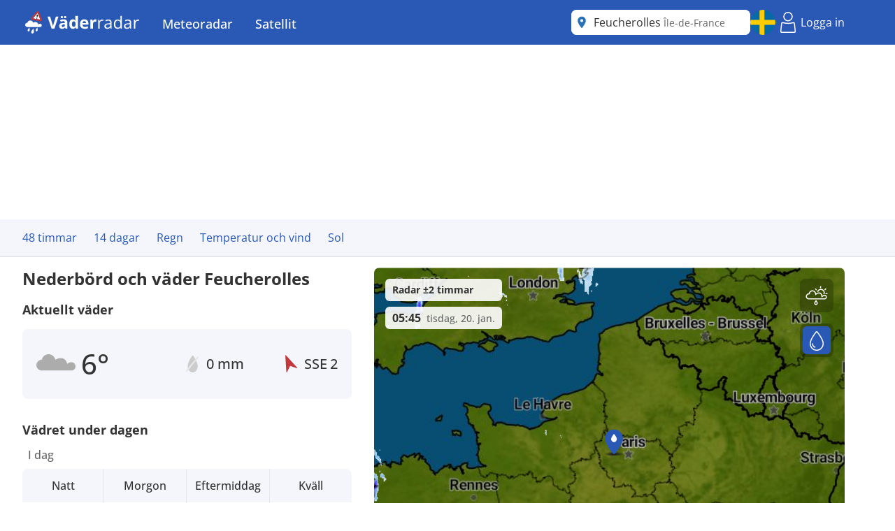

--- FILE ---
content_type: text/html; charset=utf-8
request_url: https://www.vaderradar.se/sv-se/city/3005999
body_size: 25189
content:



<!DOCTYPE html>
<html lang="sv-SE">
<head>
    <meta charset="utf-8" />
    <meta name="viewport" content="width=device-width, initial-scale=1.0" />
    <script>
        siteAccountUrl = "https://account.infoplaza.com/";
        siteBillingUrl = "https://billing.infoplaza.com/";
        siteKVStoreUrl = "https://user-kv-worker.infoplaza.workers.dev/";
        siteAdSite = "Meteox_INT";
        siteIsPremiumClaim = "tmc_add_free";
    </script>
    <script src="/js/site-head-google.min.js?v=OqWCvVHYDWAMDDlfdDH0BZDoZa4Txb4Ruc7X2IxpRlc"></script>

    <!-- adscripts -->
    <script>
        siteLanguage = "sv";
        siteCulture = "sv-SE";
    </script>

    <link rel="stylesheet" href="/css/site.min.css?v=TyVsyPmEU754wwYTlc7xE7jVA1c3KKXHIzRxA0QKNV0" />

    <link rel="icon" type="image/png" href="https://assets.infoplaza.io/internationalsite/assets/logos/v0/rainLogo.svg">

    
    <title>V&#xE4;der Feucherolles - Flerdagars v&#xE4;derprognos Feucherolles | Meteoradar</title>
        <meta name="description" content="Visa aktuell regn och v&#xE4;derprognos f&#xF6;r Feucherolles i h&#xF6;g uppl&#xF6;sning p&#xE5; regnradarn p&#xE5; Meteoradar." />

            <meta name="robots" content="index, follow" />
            <link rel="canonical" href="https://www.vaderradar.se/sv-se/city/3005999" />
                <link rel="alternate" hreflang="de-DE" href="https://www.niederschlagsradar.de/de-de/city/3005999" />
                <link rel="alternate" hreflang="el-GR" href="https://www.meteox.com/el-gr/city/3005999" />
                <link rel="alternate" hreflang="en-GB" href="https://www.meteoradar.co.uk/en-gb/city/3005999" />
                <link rel="alternate" hreflang="es-ES" href="https://www.meteox.com/es-es/city/3005999" />
                <link rel="alternate" hreflang="fr-BE" href="https://www.meteox.com/fr-be/city/3005999" />
                <link rel="alternate" hreflang="fr-FR" href="https://www.meteox.com/fr-fr/city/3005999" />
                <link rel="alternate" hreflang="hr-HR" href="https://www.meteox.com/hr-hr/city/3005999" />
                <link rel="alternate" hreflang="hu-HU" href="https://www.meteox.com/hu-hu/city/3005999" />
                <link rel="alternate" hreflang="it-IT" href="https://www.meteox.com/it-it/city/3005999" />
                <link rel="alternate" hreflang="nl-BE" href="https://www.weerslag.be/nl-be/city/3005999" />
                <link rel="alternate" hreflang="nl-NL" href="https://www.weerslag.nl/nl-nl/city/3005999" />
                <link rel="alternate" hreflang="pl-PL" href="https://www.meteox.com/pl-pl/city/3005999" />
                <link rel="alternate" hreflang="pt-PT" href="https://www.meteox.com/pt-pt/city/3005999" />
                <link rel="alternate" hreflang="sv-SE" href="https://www.vaderradar.se/sv-se/city/3005999" />
                <link rel="alternate" hreflang="x-default" href="https://www.vaderradar.se/sv-se/city/3005999" />
                <link rel="alternate" hreflang="tr-TR" href="https://www.meteox.com/tr-tr/city/3005999" />
    <script>
        var siteAdKeys = {"wtd":6,"wtm":0,"maxtd":10,"mintd":6,"wcd":"regen"};
        var tagCode = "GTM-P2F45B2";
        var sitePageType = "City";
    </script>

    <!-- TopHeadScript -->
<link rel="preload" href="https://securepubads.g.doubleclick.net/tag/js/gpt.js" as="script" />
<link rel="preload" href="https://ads.pubmatic.com/AdServer/js/pwt/160101/17638/pwt.js" as="script">

<script>
  function isMobile() {
    return window.innerWidth < 768;
  }

  function isTablet() {
    return window.innerWidth >= 768 && window.innerWidth <= 1024;
  }

  function isDesktop() {
    return window.innerWidth > 1024;
  }
    gptadslots = [];
    window.siteConsentExcludedPages = ["/subscribe", "/verify-payment", "/redirectpayment/", "/checkout"];
    var currentPage = window.location.pathname;
    var isExcluded = window.siteConsentExcludedPages.some(page => currentPage.includes(page));
    window.dataLayer = window.dataLayer || [];
    window.qq = window.qq || [];
    window.googletag = window.googletag || { cmd: [] };
    window.didomiEventListeners = window.didomiEventListeners || [];
	window.didomiEventListeners.push({
      event: 'notice.clickdisagree',
  		listener: function () {
	        window.location.href = '/' + siteCulture + '/subscribe';
  		}
	});
    window.didomiOnReady = window.didomiOnReady || [];
    window.didomiConfig = {
      sdkPath: 'https://privacy.infoplaza.com/',
      apiPath: 'https://privacy.infoplaza.com/api',
      user: {
        bots: {
          consentRequired: false,
          types: ['crawlers', 'performance'],
        },
      },
      notice: {
        enable: !isExcluded
      },
      preferences: {
        canCloseWhenConsentIsMissing: false
      },
    };
  	window.sitedidomiId = window.location.hostname.includes("niederschlagsradar") ? "TcEpTUaW" : "wwy3fkYw";
</script>

<script src="https://assets.infoplaza.io/site/assets/code/ad-script.umd.1.8.0.js" crossorigin=""></script>
<script type="text/javascript">(function(){function i(e){if(!window.frames[e]){if(document.body&&document.body.firstChild){var t=document.body;var n=document.createElement("iframe");n.style.display="none";n.name=e;n.title=e;t.insertBefore(n,t.firstChild)}else{setTimeout(function(){i(e)},5)}}}function e(n,o,r,f,s){function e(e,t,n,i){if(typeof n!=="function"){return}if(!window[o]){window[o]=[]}var a=false;if(s){a=s(e,i,n)}if(!a){window[o].push({command:e,version:t,callback:n,parameter:i})}}e.stub=true;e.stubVersion=2;function t(i){if(!window[n]||window[n].stub!==true){return}if(!i.data){return}var a=typeof i.data==="string";var e;try{e=a?JSON.parse(i.data):i.data}catch(t){return}if(e[r]){var o=e[r];window[n](o.command,o.version,function(e,t){var n={};n[f]={returnValue:e,success:t,callId:o.callId};if(i.source){i.source.postMessage(a?JSON.stringify(n):n,"*")}},o.parameter)}}if(typeof window[n]!=="function"){window[n]=e;if(window.addEventListener){window.addEventListener("message",t,false)}else{window.attachEvent("onmessage",t)}}}e("__tcfapi","__tcfapiBuffer","__tcfapiCall","__tcfapiReturn");i("__tcfapiLocator")})();</script><script type="text/javascript">(function(){(function(e,r){var t=document.createElement("link");t.rel="preconnect";t.as="script";var n=document.createElement("link");n.rel="dns-prefetch";n.as="script";var i=document.createElement("script");i.id="spcloader";i.type="text/javascript";i["async"]=true;i.charset="utf-8";var o="https://privacy.infoplaza.com/"+e+"/loader.js?target_type=notice&target="+r;if(window.didomiConfig&&window.didomiConfig.user){var a=window.didomiConfig.user;var c=a.country;var d=a.region;if(c){o=o+"&country="+c;if(d){o=o+"&region="+d}}}t.href="https://privacy.infoplaza.com/";n.href="https://privacy.infoplaza.com/";i.src=o;var s=document.getElementsByTagName("script")[0];s.parentNode.insertBefore(t,s);s.parentNode.insertBefore(n,s);s.parentNode.insertBefore(i,s)})("57fe2cce-0830-497c-a618-90af555dae38", window.sitedidomiId)})();</script>


<script>
    // Include this if enableSlotUserRefresh or enableAutoAdRefresh are set to true 
    window.siteViewableSlotList = [];
    window.sitePercentCutOff = 35; // Percent of the ad the needs to be visible
    window.siteAdRefreshLimit = 10; // How many seconds need to pass for the ad 
    window.siteAdsRefreshIsReady = false;

    // Include this if enableAutoAdRefresh is set to true;
    window.siteRefreshableSlotList = [];
    window.slotWasVisible = [];
    window.adRefreshGlobalTimer = 30; // In seconds
    window.adMinimumTimeOnScreen = 5; // In seconds

    adScript({
        gtmId: tagCode,
        websiteName: "sat24.com",
        enableSlotUserRefresh: true,
        enableAutoAdRefresh: true,
        siteAdKeys: window.siteAdKeys,
        pwtId: 17638,
      	enableHeaderBidding: true
    });
</script>    <!-- BannerScripts -->

            <script>
            var ads_siteId = '7571';
            var ads_siteAdName = window.siteAdSite ?? 'infoplaza';
            
                var AdsSizeMapping = {
                    web_xl: {
                        bannerheader: [[728, 90], [970, 1000], [1800, 200], [1800, 1000], [970, 250], [970, 90]],
                        bannerrightmiddle: [[120, 600], [160, 600], 'fluid'],
                        bannerleftmiddle: [[300, 250], [300, 600], 'fluid', [320, 240], [320, 100], [336, 280]],
                        bannercontentmiddle: [[300, 250], [320, 240], [320, 100], [336, 280], 'fluid'],
                    },
                    web_md: {
                        bannerheader: [[728, 90], [970, 1000], [1800, 200], [1800, 1000], [970, 250], [970, 90]],
                        bannerrightmiddle: [[120, 600], [160, 600], 'fluid'],
                        bannerleftmiddle: [[120, 600], [160,600], [300, 250], [300, 600], [320, 100], 'fluid', [320, 240], [336, 280]],
                        bannercontentmiddle: [[728, 90], [468, 60] ,'fluid'],
                    },
                    web_xs: {
                        bannerheader: [[320, 100], [320, 50], [300, 50], [300, 100]],
                        bannercontentmiddle: [[1, 1], [320, 240], 'fluid', [300, 250], [320, 100], [320, 50], [300, 50], [300, 100], [336, 280]],
                        bannersticky: [[320, 50], [300, 50]],
                        bannercontentbottom: [[1, 1], [320, 240], 'fluid', [300, 250], [320, 100], [320, 50], [300, 50], [300, 100], [336, 280]]
                    }
                };
                var screenSize = screenAdSizes();
                var currentScreen = window.sitePageType ?? 'Other'
                function getAdSizes(bannerName, bannerSize) {
                    var lowerCaseName = bannerName.toLowerCase();
                    try {
                        var size = AdsSizeMapping[bannerSize][lowerCaseName];
                        if (size && size.length > 0) {
                            // Check for exceptions
                            if (lowerCaseName === 'bannerrightmiddle') {
                                var width = window.screen.width;
                                if (width > 1540) {
                                    size.push([300, 600]);
                                }
                            }
                            return size;
                        }
                    } catch {
                        return [];
                    }
                    return [];
                }
                function screenAdSizes() {
                    if (isMobile()) {
                        return 'Web_XS'
                    }
                    if (isTablet()) {
                        return 'Web_MD'
                    }
                    return 'Web_XL';
                }
                function slotName(bannerName) {
                    return '/' + ads_siteId + '/' + ads_siteAdName + '/' + screenSize + '/' + currentScreen + '/' + bannerName;
                }
            </script>
            <script>if (isDesktop()) {
googletag.cmd.push(function() {

                const slot = slotName('BannerHeader');
                const sizes = getAdSizes('BannerHeader', 'web_xl');
                const id = 'div-gpt-ad-xl-city-bannerheader';
                googletag.defineSlot(slot, sizes,id).addService(googletag.pubads());
});}
if (isMobile()) {
googletag.cmd.push(function() {

                const slot = slotName('BannerHeader');
                const sizes = getAdSizes('BannerHeader', 'web_xs');
                const id = 'div-gpt-ad-xs-city-bannerheader';
                googletag.defineSlot(slot, sizes,id).addService(googletag.pubads());
});}
if (isMobile()) {
googletag.cmd.push(function() {

                const slot = slotName('BannerContentMiddle');
                const sizes = getAdSizes('BannerContentMiddle', 'web_xs');
                const id = 'div-gpt-ad-xs-city-bannercontentmiddle';
                googletag.defineSlot(slot, sizes,id).addService(googletag.pubads());
});}
if (isDesktop()) {
googletag.cmd.push(function() {

                const slot = slotName('BannerContentMiddle');
                const sizes = getAdSizes('BannerContentMiddle', 'web_xl');
                const id = 'div-gpt-ad-xl-city-bannercontentmiddle';
                googletag.defineSlot(slot, sizes,id).addService(googletag.pubads());
});}
if (isDesktop()) {
googletag.cmd.push(function() {

                const slot = slotName('BannerLeftMiddle');
                const sizes = getAdSizes('BannerLeftMiddle', 'web_xl');
                const id = 'div-gpt-ad-xl-city-bannerleftmiddle';
                googletag.defineSlot(slot, sizes,id).addService(googletag.pubads());
});}
if (isMobile()) {
googletag.cmd.push(function() {

                const slot = slotName('BannerContentBottom');
                const sizes = getAdSizes('BannerContentBottom', 'web_xs');
                const id = 'div-gpt-ad-xs-city-bannercontentbottom';
                googletag.defineSlot(slot, sizes,id).addService(googletag.pubads());
});}
if (isDesktop()) {
googletag.cmd.push(function() {

                const slot = slotName('BannerRightMiddle');
                const sizes = getAdSizes('BannerRightMiddle', 'web_xl');
                const id = 'div-gpt-ad-xl-city-bannerrightmiddle';
                googletag.defineSlot(slot, sizes,id).addService(googletag.pubads());
});}
if (isMobile()) {
googletag.cmd.push(function() {

                const slot = slotName('BannerSticky');
                const sizes = getAdSizes('BannerSticky', 'web_xs');
                const id = 'div-gpt-ad-xs-city-bannersticky';
                googletag.defineSlot(slot, sizes,id).addService(googletag.pubads());
});}
</script>    <!-- BottomHeadScripts -->
<script></script>
    <style>.cms-block-container .wrapper_content,.cms-block-container .row{display:grid;grid-template-columns:repeat(12,minmax(0,1fr));grid-column:span 12/span 12}.cms-block-container .col{display:grid;grid-template-columns:repeat(12,minmax(0,1fr));height:max-content}.cms-block-container .snippet{grid-column:span 12/span 12}.cms-block-container .wrapper,.cms-block-container .wrapper_content{margin-left:auto;margin-right:auto;max-width:1200px}.cms-block-container .wrapper_content{padding-left:.5rem;padding-right:.5rem}.cms-block-container .col1{grid-column:span 1/span 1}.cms-block-container .col2{grid-column:span 2/span 2}.cms-block-container .col3{grid-column:span 3/span 3}.cms-block-container .col4{grid-column:span 4/span 4}.cms-block-container .col5{grid-column:span 5/span 5}.cms-block-container .col6{grid-column:span 6/span 6}.cms-block-container .col7{grid-column:span 7/span 7}.cms-block-container .col8{grid-column:span 8/span 8}.cms-block-container .col9{grid-column:span 9/span 9}.cms-block-container .col10{grid-column:span 10/span 10}.cms-block-container .col11{grid-column:span 11/span 11}.cms-block-container .col12{grid-column:span 12/span 12}.cms-block-container .right{float:right}.cms-block-container .left{float:left}.cms-block-container .hide{display:none}.cms-block-container .show{display:block}@media screen and (max-width:768px){.cms-block-container .hide-small{display:none}.cms-block-container .hide-mobile{display:none}}@media screen and (min-width:769px) and (max-width:1024px){.cms-block-container .wrapper_content{padding:1rem 0}.cms-block-container .hide-medium,.cms-block-container .hide-tablet{display:none}.cms-block-container .col1-medium{grid-column:span 1/span 1}.cms-block-container .col2-medium{grid-column:span 2/span 2}.cms-block-container .col3-medium{grid-column:span 3/span 3}.cms-block-container .col4-medium{grid-column:span 4/span 4}.cms-block-container .col5-medium{grid-column:span 5/span 5}.cms-block-container .col6-medium{grid-column:span 6/span 6}.cms-block-container .col7-medium{grid-column:span 7/span 7}.cms-block-container .col8-medium{grid-column:span 8/span 8}.cms-block-container .col9-medium{grid-column:span 9/span 9}.cms-block-container .col10-medium{grid-column:span 10/span 10}.cms-block-container .col11-medium{grid-column:span 11/span 11}.cms-block-container .col12-medium{grid-column:span 12/span 12}}@media screen and (min-width:1024px){.cms-block-container .wrapper_content{padding:0}.cms-block-container .hide-large,.cms-block-container .hide-desktop{display:none}.cms-block-container .col1-large{grid-column:span 1/span 1}.cms-block-container .col2-large{grid-column:span 2/span 2}.cms-block-container .col3-large{grid-column:span 3/span 3}.cms-block-container .col4-large{grid-column:span 4/span 4}.cms-block-container .col5-large{grid-column:span 5/span 5}.cms-block-container .col6-large{grid-column:span 6/span 6}.cms-block-container .col7-large{grid-column:span 7/span 7}.cms-block-container .col8-large{grid-column:span 8/span 8}.cms-block-container .col9-large{grid-column:span 9/span 9}.cms-block-container .col10-large{grid-column:span 10/span 10}.cms-block-container .col11-large{grid-column:span 11/span 11}.cms-block-container .col12-large{grid-column:span 12/span 12}}</style>
<meta name="x-cert-key" content="LIQxCcBcFMDsAIBq1wAtoFcA2Q=="></meta>

</head>
<body class="text-text-main">
    


<div class="cms-grid">
    <div class="cms-block-container">
<div class="block-group" style="background-color: #FFFFFF;" id="blockgroup-1304">
<div class="block col col12" id="block-10835">
<div class="snippet" data-component="SnippetBrandedHeader">



<header class="hidden lg:block text-white bg-main h-16 w-full py-3.5">
    <div class="max-w-site site-margin flex justify-between h-full">
        <div class="relative flex-shrink">
            <a href="/sv-se" class="w-auto h-9">
                <img class="h-full" src="https://assets.infoplaza.io/internationalsite/assets/logos/v0/vaderradarLogo.svg" alt="logo">
            </a>
        </div>
        <div class="flex-1 px-4 -my-3.5">
            <div class="w-full flex justify-between items-stretch h-full">
    <div class="flex">
            <ul class="relative group cursor-pointer font-medium h-full">
                <li class="text-white hover:bg-secondary group overflow-hidden h-full">
                                <a class="text-lg whitespace-nowrap py-5 px-4 block group-hover:text-white h-full" target="_self" href="/sv-se">
                                    Meteoradar
                                </a>

                        <div class="hidden absolute bg-main drop-shadow-lg z-[2000] left-0 min-w-full top-16 group-hover:flex rounded-b-lg overflow-hidden">
                            <ul class="min-w-[150px] w-full">
                                            <li class="">
                                                <a class="whitespace-nowrap block py-2.5 px-4 hover:bg-secondary hover:text-white" target="_self" href="/sv-se/continent/eu">
                                                    Europa radar
                                                </a>
                                            </li>
                                            <li class="">
                                                <a class="whitespace-nowrap block py-2.5 px-4 hover:bg-secondary hover:text-white" target="_self" href="/sv-se/region/8000119">
                                                    Alpernas radar
                                                </a>
                                            </li>
                                            <li class="">
                                                <a class="whitespace-nowrap block py-2.5 px-4 hover:bg-secondary hover:text-white" target="_self" href="/sv-se/country/be">
                                                    Belgien radar
                                                </a>
                                            </li>
                                            <li class="">
                                                <a class="whitespace-nowrap block py-2.5 px-4 hover:bg-secondary hover:text-white" target="_self" href="/sv-se/country/de">
                                                    Tyskland radar
                                                </a>
                                            </li>
                                            <li class="">
                                                <a class="whitespace-nowrap block py-2.5 px-4 hover:bg-secondary hover:text-white" target="_self" href="/sv-se/country/fr">
                                                    Frankrike radar
                                                </a>
                                            </li>
                                            <li class="">
                                                <a class="whitespace-nowrap block py-2.5 px-4 hover:bg-secondary hover:text-white" target="_self" href="/sv-se/country/gr">
                                                    Greklands radar
                                                </a>
                                            </li>
                                            <li class="">
                                                <a class="whitespace-nowrap block py-2.5 px-4 hover:bg-secondary hover:text-white" target="_self" href="/sv-se/country/it">
                                                    Italien radar
                                                </a>
                                            </li>
                                            <li class="">
                                                <a class="whitespace-nowrap block py-2.5 px-4 hover:bg-secondary hover:text-white" target="_self" href="/sv-se/country/nl">
                                                    Nederländsk radar
                                                </a>
                                            </li>
                                            <li class="">
                                                <a class="whitespace-nowrap block py-2.5 px-4 hover:bg-secondary hover:text-white" target="_self" href="/sv-se/country/pl">
                                                    Polen radar
                                                </a>
                                            </li>
                                            <li class="">
                                                <a class="whitespace-nowrap block py-2.5 px-4 hover:bg-secondary hover:text-white" target="_self" href="/sv-se/country/pt">
                                                    Portugal radar
                                                </a>
                                            </li>
                                            <li class="">
                                                <a class="whitespace-nowrap block py-2.5 px-4 hover:bg-secondary hover:text-white" target="_self" href="/sv-se/country/se">
                                                    Skandinavien radar
                                                </a>
                                            </li>
                                            <li class="">
                                                <a class="whitespace-nowrap block py-2.5 px-4 hover:bg-secondary hover:text-white" target="_self" href="/sv-se/country/es">
                                                    Spanien radar
                                                </a>
                                            </li>
                                            <li class="">
                                                <a class="whitespace-nowrap block py-2.5 px-4 hover:bg-secondary hover:text-white" target="_self" href="/sv-se/country/tr">
                                                    Turkiet radar
                                                </a>
                                            </li>
                                            <li class="">
                                                <a class="whitespace-nowrap block py-2.5 px-4 hover:bg-secondary hover:text-white" target="_self" href="/sv-se/country/gb">
                                                    Storbritannien och Irland radar
                                                </a>
                                            </li>
                                            <li class="">
                                                <a class="whitespace-nowrap block py-2.5 px-4 hover:bg-secondary hover:text-white" target="_self" href="/sv-se/continent/af">
                                                    Afrika radar
                                                </a>
                                            </li>
                                            <li class="">
                                                <a class="whitespace-nowrap block py-2.5 px-4 hover:bg-secondary hover:text-white" target="_self" href="/sv-se/continent/na">
                                                    Nordamerika radar
                                                </a>
                                            </li>
                            </ul>
                        </div>
                </li>
            </ul>
            <ul class="relative group cursor-pointer font-medium h-full">
                <li class="text-white hover:bg-secondary group overflow-hidden h-full">
                                <a class="text-lg whitespace-nowrap py-5 px-4 block group-hover:text-white h-full" target="_self" href="https://www.sat24.com/sv-se">
                                    Satellit
                                </a>

                        <div class="hidden absolute bg-main drop-shadow-lg z-[2000] left-0 min-w-full top-16 group-hover:flex rounded-b-lg overflow-hidden">
                            <ul class="min-w-[150px] w-full">
                                            <li class="">
                                                <a class="whitespace-nowrap block py-2.5 px-4 hover:bg-secondary hover:text-white" target="_self" href="https://www.sat24.com/sv-se/continent/eu">
                                                    Europa satellit
                                                </a>
                                            </li>
                                            <li class="">
                                                <a class="whitespace-nowrap block py-2.5 px-4 hover:bg-secondary hover:text-white" target="_self" href="https://www.sat24.com/sv-se/country/be">
                                                    Belgien satellit
                                                </a>
                                            </li>
                                            <li class="">
                                                <a class="whitespace-nowrap block py-2.5 px-4 hover:bg-secondary hover:text-white" target="_self" href="https://www.sat24.com/sv-se/country/fr">
                                                    Frankrike satellit
                                                </a>
                                            </li>
                                            <li class="">
                                                <a class="whitespace-nowrap block py-2.5 px-4 hover:bg-secondary hover:text-white" target="_self" href="https://www.sat24.com/sv-se/country/de">
                                                    Tysklands satellit
                                                </a>
                                            </li>
                                            <li class="">
                                                <a class="whitespace-nowrap block py-2.5 px-4 hover:bg-secondary hover:text-white" target="_self" href="https://www.sat24.com/sv-se/country/gr">
                                                    Greklands satellit
                                                </a>
                                            </li>
                                            <li class="">
                                                <a class="whitespace-nowrap block py-2.5 px-4 hover:bg-secondary hover:text-white" target="_self" href="https://www.sat24.com/sv-se/country/it">
                                                    Italien satellit
                                                </a>
                                            </li>
                                            <li class="">
                                                <a class="whitespace-nowrap block py-2.5 px-4 hover:bg-secondary hover:text-white" target="_self" href="https://www.sat24.com/sv-se/country/nl">
                                                    Nederländerna satellit
                                                </a>
                                            </li>
                                            <li class="">
                                                <a class="whitespace-nowrap block py-2.5 px-4 hover:bg-secondary hover:text-white" target="_self" href="https://www.sat24.com/sv-se/country/pl">
                                                    Polen satellit
                                                </a>
                                            </li>
                                            <li class="">
                                                <a class="whitespace-nowrap block py-2.5 px-4 hover:bg-secondary hover:text-white" target="_self" href="https://www.sat24.com/sv-se/country/pt">
                                                    Portugal satellit
                                                </a>
                                            </li>
                                            <li class="">
                                                <a class="whitespace-nowrap block py-2.5 px-4 hover:bg-secondary hover:text-white" target="_self" href="https://www.sat24.com/sv-se/country/se">
                                                    Skandinavien satellit
                                                </a>
                                            </li>
                                            <li class="">
                                                <a class="whitespace-nowrap block py-2.5 px-4 hover:bg-secondary hover:text-white" target="_self" href="https://www.sat24.com/sv-se/country/es">
                                                    Spanien satellit
                                                </a>
                                            </li>
                                            <li class="">
                                                <a class="whitespace-nowrap block py-2.5 px-4 hover:bg-secondary hover:text-white" target="_self" href="https://www.sat24.com/sv-se/country/tr">
                                                    Turkiet satellit
                                                </a>
                                            </li>
                                            <li class="">
                                                <a class="whitespace-nowrap block py-2.5 px-4 hover:bg-secondary hover:text-white" target="_self" href="https://www.sat24.com/sv-se/country/gb">
                                                    Storbritannien och Irland satellit
                                                </a>
                                            </li>
                            </ul>
                        </div>
                </li>
            </ul>
    </div>
</div>
        </div>
        <div class="flex gap-3">
            <div class="w-64">
                

<div class="Search text-text-main w-full h-8 lg:h-full relative rounded-lg" data-component="search">
    <div class="w-full h-full relative z-[2000]">
        <div class="relative z-20 h-full bg-white flex flex-row pl-10 pr-8 md:pl-8 rounded-lg items-center">
                <div class="js-placeholder text-text-main bg-white w-full h-full pl-10 pr-8 md:pl-8 left-0 rounded-lg absolute flex pointer-events-none">
                    <p class="self-center truncate">Feucherolles&nbsp;<span class="text-sm text-text-secondary">&#xCE;le-de-France</span></p>
                </div>
                <div class="js-favorite-button right-2 absolute flex cursor-pointer hidden hover:scale-110">
                    <img class="js-favorite-star max-w-none" src="https://assets.infoplaza.io/internationalsite/assets/icons/general/star.svg" alt="star" width="24" height="24">
                </div>
            <input type="text" placeholder="Sök efter en plats" class="js-input w-full h-full grow focus:outline-none text-base" />
            <img src="https://assets.infoplaza.io/internationalsite/assets/icons/general/location.svg" width="30" height="30" class="hidden md:inline pointer-events-none absolute left-0" />
            <img src="https://assets.infoplaza.io/internationalsite/assets/logos/v0/rainTransparentLogo.svg" width="24" height="24" class="inline md:hidden pointer-events-none absolute left-1" />
            <button class="js-empty-search hidden pl-2 hover:opacity-50" title="Rensa sökning" aria-label="Rensa sökning"><img class="" src="https://assets.infoplaza.io/internationalsite/assets/icons/general/cross.svg" width="22" height="22" /></button>
        </div>
        <div class="js-dropdown hidden absolute w-full min-w-[300px] md:w-[400px] top-10 left-0 z-[-1]">
            <div class="bg-white max-h-[calc(100vh_-_140px)] overflow-scroll md:overflow-auto md:max-h-none shadow-search rounded-lg py-2 px-5">
                <div class="js-non-search-items">
                    <div class="text-main hover:text-selected">
                        <button class="js-user-location py-2.5"><img src="https://assets.infoplaza.io/internationalsite/assets/icons/general/gps.svg" width="24" height="24" class="mr-2 inline" />Få min plats</button>
                        <p class="js-user-location-message py-2.5 hidden text-text-main hover:text-text-main">...Hämtar plats</p>
                        <p class="js-user-error-message py-2.5 hidden text-text-main hover:text-text-main">
                            Du har nekat platsåtkomst. Fixa detta i din webbläsare och ladda om sidan.
                        </p>
                        <p class="js-user-current-location py-2.5 hidden"></p>
                    </div>
                    <div class="border-t border-[#ccc] js-favorites hidden">
                        <p class="pt-4 w-full relative text-text-main font-semibold">Favoriter</p>
                        <ul class="js-favorites-results"></ul>
                    </div>
                    <div class="border-t border-[#ccc] js-last-visited hidden">
                        <p class="pt-4 w-full relative text-text-main font-semibold">Senast besökta platser<span class="absolute bottom-px right-1.5 hover:opacity-50 cursor-pointer"><img class="js-remove-last-visited" src="https://assets.infoplaza.io/internationalsite/assets/icons/general/cross.svg" width="20" height="20" /></span></p>
                        <ul class="js-last-visited-results"></ul>
                    </div>
                </div>
                <div>
                    <ul data-no-results="Inga resultat" class="js-results"></ul>
                </div>
            </div>
        </div>
    </div>
</div>
<div class="hidden text-md last:border-b-0 hover:text-main top-3 right-1"></div>
            </div>
            


<div id="LanguageSelector" class="js-languageselector md:relative h-full text-white">

    <div class="flex relative md:w-[36px] h-full js-languageselector-button sm:max-lg:mr-4">
        <img alt="language flag" class="rounded-full h-full aspect-square w-auto cursor-pointer object-cover hover:brightness-90" style="image-rendering: -webkit-optimize-contrast" src="https://assets.infoplaza.io/internationalsite/assets/flags/countryFlags/se.png">
        <span class="ml-4 relative top-1 inline-block md:hidden">svenska</span>
    </div>

    <div class="js-languageselector-dropdown hidden bg-main text-white w-screen h-max absolute top-[48px] p-2 z-[1001]  max-md:pt-0  max-md:overflow-y-scroll max-md:max-h-[calc(100vh_-_100px)] max-xl:right-0  xl:-left-[9px] md:top-[54px] md:shadow-search md:w-max md:rounded-lg">
        <ul>
                <li class="py-1 cursor-pointer hover:bg-[rgba(0,0,0,0.1)] rounded-md">
                    <a href="https://www.niederschlagsradar.de/de-de/city/3005999" data-culture="de-DE" class="js-language-selector-language block flex gap-4 px-1 pr-3">
                        <div class="rounded-full w-[30px] h-[30px] bg-center bg-cover bg-no-repeat relative" style="background-image: url(https://assets.infoplaza.io/internationalsite/assets/flags/countryFlags/de.png)">
                        </div>
                        <span class="pt-[3px] capitalize">Deutsch</span>
                    </a>
                </li>
                <li class="py-1 cursor-pointer hover:bg-[rgba(0,0,0,0.1)] rounded-md">
                    <a href="https://www.meteox.com/el-gr/city/3005999" data-culture="el-GR" class="js-language-selector-language block flex gap-4 px-1 pr-3">
                        <div class="rounded-full w-[30px] h-[30px] bg-center bg-cover bg-no-repeat relative" style="background-image: url(https://assets.infoplaza.io/internationalsite/assets/flags/countryFlags/gr.png)">
                        </div>
                        <span class="pt-[3px] capitalize">&#x395;&#x3BB;&#x3BB;&#x3B7;&#x3BD;&#x3B9;&#x3BA;&#x3AC;</span>
                    </a>
                </li>
                <li class="py-1 cursor-pointer hover:bg-[rgba(0,0,0,0.1)] rounded-md">
                    <a href="https://www.meteoradar.co.uk/en-gb/city/3005999" data-culture="en-GB" class="js-language-selector-language block flex gap-4 px-1 pr-3">
                        <div class="rounded-full w-[30px] h-[30px] bg-center bg-cover bg-no-repeat relative" style="background-image: url(https://assets.infoplaza.io/internationalsite/assets/flags/countryFlags/gb.png)">
                        </div>
                        <span class="pt-[3px] capitalize">English</span>
                    </a>
                </li>
                <li class="py-1 cursor-pointer hover:bg-[rgba(0,0,0,0.1)] rounded-md">
                    <a href="https://www.meteox.com/es-es/city/3005999" data-culture="es-ES" class="js-language-selector-language block flex gap-4 px-1 pr-3">
                        <div class="rounded-full w-[30px] h-[30px] bg-center bg-cover bg-no-repeat relative" style="background-image: url(https://assets.infoplaza.io/internationalsite/assets/flags/countryFlags/es.png)">
                        </div>
                        <span class="pt-[3px] capitalize">espa&#xF1;ol</span>
                    </a>
                </li>
                <li class="py-1 cursor-pointer hover:bg-[rgba(0,0,0,0.1)] rounded-md">
                    <a href="https://www.meteox.com/fr-be/city/3005999" data-culture="fr-BE" class="js-language-selector-language block flex gap-4 px-1 pr-3">
                        <div class="rounded-full w-[30px] h-[30px] bg-center bg-cover bg-no-repeat relative" style="background-image: url(https://assets.infoplaza.io/internationalsite/assets/flags/countryFlags/be.png)">
                                <span class="absolute -right-1 -bottom-1 font-bold text-sm drop-shadow-text">FR</span>
                        </div>
                        <span class="pt-[3px] capitalize">fran&#xE7;ais</span>
                    </a>
                </li>
                <li class="py-1 cursor-pointer hover:bg-[rgba(0,0,0,0.1)] rounded-md">
                    <a href="https://www.meteox.com/fr-fr/city/3005999" data-culture="fr-FR" class="js-language-selector-language block flex gap-4 px-1 pr-3">
                        <div class="rounded-full w-[30px] h-[30px] bg-center bg-cover bg-no-repeat relative" style="background-image: url(https://assets.infoplaza.io/internationalsite/assets/flags/countryFlags/fr.png)">
                        </div>
                        <span class="pt-[3px] capitalize">fran&#xE7;ais</span>
                    </a>
                </li>
                <li class="py-1 cursor-pointer hover:bg-[rgba(0,0,0,0.1)] rounded-md">
                    <a href="https://www.meteox.com/hr-hr/city/3005999" data-culture="hr-HR" class="js-language-selector-language block flex gap-4 px-1 pr-3">
                        <div class="rounded-full w-[30px] h-[30px] bg-center bg-cover bg-no-repeat relative" style="background-image: url(https://assets.infoplaza.io/internationalsite/assets/flags/countryFlags/hr.png)">
                        </div>
                        <span class="pt-[3px] capitalize">hrvatski</span>
                    </a>
                </li>
                <li class="py-1 cursor-pointer hover:bg-[rgba(0,0,0,0.1)] rounded-md">
                    <a href="https://www.meteox.com/hu-hu/city/3005999" data-culture="hu-HU" class="js-language-selector-language block flex gap-4 px-1 pr-3">
                        <div class="rounded-full w-[30px] h-[30px] bg-center bg-cover bg-no-repeat relative" style="background-image: url(https://assets.infoplaza.io/internationalsite/assets/flags/countryFlags/hu.png)">
                        </div>
                        <span class="pt-[3px] capitalize">magyar</span>
                    </a>
                </li>
                <li class="py-1 cursor-pointer hover:bg-[rgba(0,0,0,0.1)] rounded-md">
                    <a href="https://www.meteox.com/it-it/city/3005999" data-culture="it-IT" class="js-language-selector-language block flex gap-4 px-1 pr-3">
                        <div class="rounded-full w-[30px] h-[30px] bg-center bg-cover bg-no-repeat relative" style="background-image: url(https://assets.infoplaza.io/internationalsite/assets/flags/countryFlags/it.png)">
                        </div>
                        <span class="pt-[3px] capitalize">italiano</span>
                    </a>
                </li>
                <li class="py-1 cursor-pointer hover:bg-[rgba(0,0,0,0.1)] rounded-md">
                    <a href="https://www.weerslag.be/nl-be/city/3005999" data-culture="nl-BE" class="js-language-selector-language block flex gap-4 px-1 pr-3">
                        <div class="rounded-full w-[30px] h-[30px] bg-center bg-cover bg-no-repeat relative" style="background-image: url(https://assets.infoplaza.io/internationalsite/assets/flags/countryFlags/be.png)">
                                <span class="absolute -right-1 -bottom-1 font-bold text-sm drop-shadow-text">NL</span>
                        </div>
                        <span class="pt-[3px] capitalize">Nederlands</span>
                    </a>
                </li>
                <li class="py-1 cursor-pointer hover:bg-[rgba(0,0,0,0.1)] rounded-md">
                    <a href="https://www.weerslag.nl/nl-nl/city/3005999" data-culture="nl-NL" class="js-language-selector-language block flex gap-4 px-1 pr-3">
                        <div class="rounded-full w-[30px] h-[30px] bg-center bg-cover bg-no-repeat relative" style="background-image: url(https://assets.infoplaza.io/internationalsite/assets/flags/countryFlags/nl.png)">
                        </div>
                        <span class="pt-[3px] capitalize">Nederlands</span>
                    </a>
                </li>
                <li class="py-1 cursor-pointer hover:bg-[rgba(0,0,0,0.1)] rounded-md">
                    <a href="https://www.meteox.com/pl-pl/city/3005999" data-culture="pl-PL" class="js-language-selector-language block flex gap-4 px-1 pr-3">
                        <div class="rounded-full w-[30px] h-[30px] bg-center bg-cover bg-no-repeat relative" style="background-image: url(https://assets.infoplaza.io/internationalsite/assets/flags/countryFlags/pl.png)">
                        </div>
                        <span class="pt-[3px] capitalize">polski</span>
                    </a>
                </li>
                <li class="py-1 cursor-pointer hover:bg-[rgba(0,0,0,0.1)] rounded-md">
                    <a href="https://www.meteox.com/pt-pt/city/3005999" data-culture="pt-PT" class="js-language-selector-language block flex gap-4 px-1 pr-3">
                        <div class="rounded-full w-[30px] h-[30px] bg-center bg-cover bg-no-repeat relative" style="background-image: url(https://assets.infoplaza.io/internationalsite/assets/flags/countryFlags/pt.png)">
                        </div>
                        <span class="pt-[3px] capitalize">portugu&#xEA;s</span>
                    </a>
                </li>
                <li class="py-1 cursor-pointer hover:bg-[rgba(0,0,0,0.1)] rounded-md">
                    <a href="https://www.vaderradar.se/sv-se/city/3005999" data-culture="sv-SE" class="js-language-selector-language block flex gap-4 px-1 pr-3">
                        <div class="rounded-full w-[30px] h-[30px] bg-center bg-cover bg-no-repeat relative" style="background-image: url(https://assets.infoplaza.io/internationalsite/assets/flags/countryFlags/se.png)">
                        </div>
                        <span class="pt-[3px] capitalize">svenska</span>
                    </a>
                </li>
                <li class="py-1 cursor-pointer hover:bg-[rgba(0,0,0,0.1)] rounded-md">
                    <a href="https://www.meteox.com/tr-tr/city/3005999" data-culture="tr-TR" class="js-language-selector-language block flex gap-4 px-1 pr-3">
                        <div class="rounded-full w-[30px] h-[30px] bg-center bg-cover bg-no-repeat relative" style="background-image: url(https://assets.infoplaza.io/internationalsite/assets/flags/countryFlags/tr.png)">
                        </div>
                        <span class="pt-[3px] capitalize">T&#xFC;rk&#xE7;e</span>
                    </a>
                </li>
        </ul>
    </div>
</div>
            


<div id="AccountButton" class="js-accountbutton md:relative h-full min-w-[32px] md:min-w-[80px] [&.loggin]:md:min-w-[36px]">
    <div class="relative h-full">
        <button class="js-accountbutton-button relative w-8 md:w-auto [&.loggin]:md:w-9 hidden [&.loaded]:block h-full rounded-full cursor-pointer bg-main md:hover:brightness-90 bg-cover bg-center" aria-label="Logga in">
            <div class="flex">
                <div class="inline-block rounded-full hover:brightness-90">
                    <img src="https://assets.infoplaza.io/internationalsite/assets/icons/general/user.svg" width="36" height="36" />
                </div>
                <div class="hidden md:inline-block h-full leading-[36px]">
                    <p>Logga in</p>
                </div>
            </div>
        </button>
        <div class="js-loading hidden rounded-full h-full w-8 md:w-9 animate-pulse bg-secondary">
        </div>
        <div class="js-user-settings hidden absolute z-[9999] bg-main text-white min-w-fit top-[48px] md:top-[54px] right-0 shadow-md rounded-lg">
            <ul class="py-1 px-2">
                <li class="px-2 py-1 whitespace-nowrap cursor-pointer hover:hover:bg-[rgba(0,0,0,0.1)] rounded-md">
                    <a class="w-full" href="https://account.infoplaza.com/" target="_blank" rel="noreferrer">Min profil</a>
                </li>
                <li class="js-not-premium px-2 py-1 whitespace-nowrap cursor-pointer hover:hover:bg-[rgba(0,0,0,0.1)] rounded-md">
                    <a class="w-full text-white" href="/sv-se/checkout" rel="nofollow">Ta bort reklam</a>
                </li>
                <li class="px-2 py-1 js-logout cursor-pointer hover:hover:bg-[rgba(0,0,0,0.1)] rounded-md">Logga ut</li>
            </ul>
        </div>
    </div>
</div>
<div class="hidden -right-2.5 -bottom-1.5 p-[2px] pointer-events-none flex items-center justify-center absolute -right-2.5 -bottom-1.5 p-[2px]"></div>
        </div>
    </div>
    <div class="hidden bg-rain-main bg-sat-main bg-weather-main"></div>
</header>

        <script>
            siteCurrentLocation = {"location_id":3005999,"geoname_id":3018587,"tracking_id":"l3018587-feucherolles","name":"Feucherolles","country_id":243,"region_id":null,"country_name":"Frankrike","country_code":"FR","continent_id":1,"continent_name":"Europa","latitude":48.87002,"longitude":1.97402,"admin_name":"\u00CEle-de-France","timezone":"Europe/Paris","language":"","zoom":null,"score":0.00397,"wintersport":false,"type":"","index":true};
            siteCurrentLocation.type = "location";
            siteCurrentArea = siteCurrentLocation;
        </script>



    <div class="h-12 w-full lg:hidden"></div>
<header class="fixed top-0 left-0 w-full z-[9999] lg:hidden">
    <div class="max-w-site mx-auto bg-main">
        <div class="h-12">
            <div class="w-full h-full flex justify-between px-2">
                <div class="relative h-full flex justify-center items-center flex-grow pr-2">
                    

<div class="Search text-text-main w-full h-8 lg:h-full relative rounded-lg" data-component="search">
    <div class="w-full h-full relative z-[2000]">
        <div class="relative z-20 h-full bg-white flex flex-row pl-10 pr-8 md:pl-8 rounded-lg items-center">
                <div class="js-placeholder text-text-main bg-white w-full h-full pl-10 pr-8 md:pl-8 left-0 rounded-lg absolute flex pointer-events-none">
                    <p class="self-center truncate">Feucherolles&nbsp;<span class="text-sm text-text-secondary"></span></p>
                </div>
                <div class="js-favorite-button right-2 absolute flex cursor-pointer hidden hover:scale-110">
                    <img class="js-favorite-star max-w-none" src="https://assets.infoplaza.io/internationalsite/assets/icons/general/star.svg" alt="star" width="24" height="24">
                </div>
            <input type="text" placeholder="Sök efter en plats" class="js-input w-full h-full grow focus:outline-none text-base" />
            <img src="https://assets.infoplaza.io/internationalsite/assets/icons/general/location.svg" width="30" height="30" class="hidden md:inline pointer-events-none absolute left-0" />
            <img src="https://assets.infoplaza.io/internationalsite/assets/logos/v0/rainTransparentLogo.svg" width="24" height="24" class="inline md:hidden pointer-events-none absolute left-1" />
            <button class="js-empty-search hidden pl-2 hover:opacity-50" title="Rensa sökning" aria-label="Rensa sökning"><img class="" src="https://assets.infoplaza.io/internationalsite/assets/icons/general/cross.svg" width="22" height="22" /></button>
        </div>
        <div class="js-dropdown hidden absolute w-full min-w-[300px] md:w-[400px] top-10 left-0 z-[-1]">
            <div class="bg-white max-h-[calc(100vh_-_140px)] overflow-scroll md:overflow-auto md:max-h-none shadow-search rounded-lg py-2 px-5">
                <div class="js-non-search-items">
                    <div class="text-main hover:text-selected">
                        <button class="js-user-location py-2.5"><img src="https://assets.infoplaza.io/internationalsite/assets/icons/general/gps.svg" width="24" height="24" class="mr-2 inline" />Få min plats</button>
                        <p class="js-user-location-message py-2.5 hidden text-text-main hover:text-text-main">...Hämtar plats</p>
                        <p class="js-user-error-message py-2.5 hidden text-text-main hover:text-text-main">
                            Du har nekat platsåtkomst. Fixa detta i din webbläsare och ladda om sidan.
                        </p>
                        <p class="js-user-current-location py-2.5 hidden"></p>
                    </div>
                    <div class="border-t border-[#ccc] js-favorites hidden">
                        <p class="pt-4 w-full relative text-text-main font-semibold">Favoriter</p>
                        <ul class="js-favorites-results"></ul>
                    </div>
                    <div class="border-t border-[#ccc] js-last-visited hidden">
                        <p class="pt-4 w-full relative text-text-main font-semibold">Senast besökta platser<span class="absolute bottom-px right-1.5 hover:opacity-50 cursor-pointer"><img class="js-remove-last-visited" src="https://assets.infoplaza.io/internationalsite/assets/icons/general/cross.svg" width="20" height="20" /></span></p>
                        <ul class="js-last-visited-results"></ul>
                    </div>
                </div>
                <div>
                    <ul data-no-results="Inga resultat" class="js-results"></ul>
                </div>
            </div>
        </div>
    </div>
</div>
<div class="hidden text-md last:border-b-0 hover:text-main top-3 right-1"></div>
                </div>
                <div class="flex">
                    <div class="h-full relative py-2 px-2">
                        


<div id="AccountButton" class="js-accountbutton md:relative h-full min-w-[32px] md:min-w-[80px] [&.loggin]:md:min-w-[36px]">
    <div class="relative h-full">
        <button class="js-accountbutton-button relative w-8 md:w-auto [&.loggin]:md:w-9 hidden [&.loaded]:block h-full rounded-full cursor-pointer bg-main md:hover:brightness-90 bg-cover bg-center" aria-label="Logga in">
            <div class="flex">
                <div class="inline-block rounded-full hover:brightness-90">
                    <img src="https://assets.infoplaza.io/internationalsite/assets/icons/general/user.svg" width="36" height="36" />
                </div>
                <div class="hidden md:inline-block h-full leading-[36px]">
                    <p>Logga in</p>
                </div>
            </div>
        </button>
        <div class="js-loading hidden rounded-full h-full w-8 md:w-9 animate-pulse bg-secondary">
        </div>
        <div class="js-user-settings hidden absolute z-[9999] bg-main text-white min-w-fit top-[48px] md:top-[54px] right-0 shadow-md rounded-lg">
            <ul class="py-1 px-2">
                <li class="px-2 py-1 whitespace-nowrap cursor-pointer hover:hover:bg-[rgba(0,0,0,0.1)] rounded-md">
                    <a class="w-full" href="https://account.infoplaza.com/" target="_blank" rel="noreferrer">Min profil</a>
                </li>
                <li class="js-not-premium px-2 py-1 whitespace-nowrap cursor-pointer hover:hover:bg-[rgba(0,0,0,0.1)] rounded-md">
                    <a class="w-full text-white" href="/sv-se/checkout" rel="nofollow">Ta bort reklam</a>
                </li>
                <li class="px-2 py-1 js-logout cursor-pointer hover:hover:bg-[rgba(0,0,0,0.1)] rounded-md">Logga ut</li>
            </ul>
        </div>
    </div>
</div>
<div class="hidden -right-2.5 -bottom-1.5 p-[2px] pointer-events-none flex items-center justify-center absolute -right-2.5 -bottom-1.5 p-[2px]"></div>
                    </div>
                    <div class="relative py-2 pl-1 h-12">
                        <button class="js-menu-button-new cursor-pointer" aria-label="Menu">
                            <img class="inline-block" width="32" height="32" src="https://assets.infoplaza.io/internationalsite/assets/icons/general/menu.svg" alt="Menu" />
                        </button>
                    </div>
                </div>
            </div>
        </div>
    </div>
    <div class="js-mobile-menu-new hidden fixed top-[47px] left-0 h-[calc(100%_-_47px)] w-full max-w-[480px] z-[2000] bg-light-background overflow-scroll text-main font-semibold">
        <div class="h-12 py-2 px-2.5 bg-main">
            


<div id="LanguageSelector" class="js-languageselector md:relative h-full text-white">

    <div class="flex relative md:w-[36px] h-full js-languageselector-button sm:max-lg:mr-4">
        <img alt="language flag" class="rounded-full h-full aspect-square w-auto cursor-pointer object-cover hover:brightness-90" style="image-rendering: -webkit-optimize-contrast" src="https://assets.infoplaza.io/internationalsite/assets/flags/countryFlags/se.png">
        <span class="ml-4 relative top-1 inline-block md:hidden">svenska</span>
    </div>

    <div class="js-languageselector-dropdown hidden bg-main text-white w-screen h-max absolute top-[48px] p-2 z-[1001]  max-md:pt-0  max-md:overflow-y-scroll max-md:max-h-[calc(100vh_-_100px)] max-xl:right-0  xl:-left-[9px] md:top-[54px] md:shadow-search md:w-max md:rounded-lg">
        <ul>
                <li class="py-1 cursor-pointer hover:bg-[rgba(0,0,0,0.1)] rounded-md">
                    <a href="https://www.niederschlagsradar.de/de-de/city/3005999" data-culture="de-DE" class="js-language-selector-language block flex gap-4 px-1 pr-3">
                        <div class="rounded-full w-[30px] h-[30px] bg-center bg-cover bg-no-repeat relative" style="background-image: url(https://assets.infoplaza.io/internationalsite/assets/flags/countryFlags/de.png)">
                        </div>
                        <span class="pt-[3px] capitalize">Deutsch</span>
                    </a>
                </li>
                <li class="py-1 cursor-pointer hover:bg-[rgba(0,0,0,0.1)] rounded-md">
                    <a href="https://www.meteox.com/el-gr/city/3005999" data-culture="el-GR" class="js-language-selector-language block flex gap-4 px-1 pr-3">
                        <div class="rounded-full w-[30px] h-[30px] bg-center bg-cover bg-no-repeat relative" style="background-image: url(https://assets.infoplaza.io/internationalsite/assets/flags/countryFlags/gr.png)">
                        </div>
                        <span class="pt-[3px] capitalize">&#x395;&#x3BB;&#x3BB;&#x3B7;&#x3BD;&#x3B9;&#x3BA;&#x3AC;</span>
                    </a>
                </li>
                <li class="py-1 cursor-pointer hover:bg-[rgba(0,0,0,0.1)] rounded-md">
                    <a href="https://www.meteoradar.co.uk/en-gb/city/3005999" data-culture="en-GB" class="js-language-selector-language block flex gap-4 px-1 pr-3">
                        <div class="rounded-full w-[30px] h-[30px] bg-center bg-cover bg-no-repeat relative" style="background-image: url(https://assets.infoplaza.io/internationalsite/assets/flags/countryFlags/gb.png)">
                        </div>
                        <span class="pt-[3px] capitalize">English</span>
                    </a>
                </li>
                <li class="py-1 cursor-pointer hover:bg-[rgba(0,0,0,0.1)] rounded-md">
                    <a href="https://www.meteox.com/es-es/city/3005999" data-culture="es-ES" class="js-language-selector-language block flex gap-4 px-1 pr-3">
                        <div class="rounded-full w-[30px] h-[30px] bg-center bg-cover bg-no-repeat relative" style="background-image: url(https://assets.infoplaza.io/internationalsite/assets/flags/countryFlags/es.png)">
                        </div>
                        <span class="pt-[3px] capitalize">espa&#xF1;ol</span>
                    </a>
                </li>
                <li class="py-1 cursor-pointer hover:bg-[rgba(0,0,0,0.1)] rounded-md">
                    <a href="https://www.meteox.com/fr-be/city/3005999" data-culture="fr-BE" class="js-language-selector-language block flex gap-4 px-1 pr-3">
                        <div class="rounded-full w-[30px] h-[30px] bg-center bg-cover bg-no-repeat relative" style="background-image: url(https://assets.infoplaza.io/internationalsite/assets/flags/countryFlags/be.png)">
                                <span class="absolute -right-1 -bottom-1 font-bold text-sm drop-shadow-text">FR</span>
                        </div>
                        <span class="pt-[3px] capitalize">fran&#xE7;ais</span>
                    </a>
                </li>
                <li class="py-1 cursor-pointer hover:bg-[rgba(0,0,0,0.1)] rounded-md">
                    <a href="https://www.meteox.com/fr-fr/city/3005999" data-culture="fr-FR" class="js-language-selector-language block flex gap-4 px-1 pr-3">
                        <div class="rounded-full w-[30px] h-[30px] bg-center bg-cover bg-no-repeat relative" style="background-image: url(https://assets.infoplaza.io/internationalsite/assets/flags/countryFlags/fr.png)">
                        </div>
                        <span class="pt-[3px] capitalize">fran&#xE7;ais</span>
                    </a>
                </li>
                <li class="py-1 cursor-pointer hover:bg-[rgba(0,0,0,0.1)] rounded-md">
                    <a href="https://www.meteox.com/hr-hr/city/3005999" data-culture="hr-HR" class="js-language-selector-language block flex gap-4 px-1 pr-3">
                        <div class="rounded-full w-[30px] h-[30px] bg-center bg-cover bg-no-repeat relative" style="background-image: url(https://assets.infoplaza.io/internationalsite/assets/flags/countryFlags/hr.png)">
                        </div>
                        <span class="pt-[3px] capitalize">hrvatski</span>
                    </a>
                </li>
                <li class="py-1 cursor-pointer hover:bg-[rgba(0,0,0,0.1)] rounded-md">
                    <a href="https://www.meteox.com/hu-hu/city/3005999" data-culture="hu-HU" class="js-language-selector-language block flex gap-4 px-1 pr-3">
                        <div class="rounded-full w-[30px] h-[30px] bg-center bg-cover bg-no-repeat relative" style="background-image: url(https://assets.infoplaza.io/internationalsite/assets/flags/countryFlags/hu.png)">
                        </div>
                        <span class="pt-[3px] capitalize">magyar</span>
                    </a>
                </li>
                <li class="py-1 cursor-pointer hover:bg-[rgba(0,0,0,0.1)] rounded-md">
                    <a href="https://www.meteox.com/it-it/city/3005999" data-culture="it-IT" class="js-language-selector-language block flex gap-4 px-1 pr-3">
                        <div class="rounded-full w-[30px] h-[30px] bg-center bg-cover bg-no-repeat relative" style="background-image: url(https://assets.infoplaza.io/internationalsite/assets/flags/countryFlags/it.png)">
                        </div>
                        <span class="pt-[3px] capitalize">italiano</span>
                    </a>
                </li>
                <li class="py-1 cursor-pointer hover:bg-[rgba(0,0,0,0.1)] rounded-md">
                    <a href="https://www.weerslag.be/nl-be/city/3005999" data-culture="nl-BE" class="js-language-selector-language block flex gap-4 px-1 pr-3">
                        <div class="rounded-full w-[30px] h-[30px] bg-center bg-cover bg-no-repeat relative" style="background-image: url(https://assets.infoplaza.io/internationalsite/assets/flags/countryFlags/be.png)">
                                <span class="absolute -right-1 -bottom-1 font-bold text-sm drop-shadow-text">NL</span>
                        </div>
                        <span class="pt-[3px] capitalize">Nederlands</span>
                    </a>
                </li>
                <li class="py-1 cursor-pointer hover:bg-[rgba(0,0,0,0.1)] rounded-md">
                    <a href="https://www.weerslag.nl/nl-nl/city/3005999" data-culture="nl-NL" class="js-language-selector-language block flex gap-4 px-1 pr-3">
                        <div class="rounded-full w-[30px] h-[30px] bg-center bg-cover bg-no-repeat relative" style="background-image: url(https://assets.infoplaza.io/internationalsite/assets/flags/countryFlags/nl.png)">
                        </div>
                        <span class="pt-[3px] capitalize">Nederlands</span>
                    </a>
                </li>
                <li class="py-1 cursor-pointer hover:bg-[rgba(0,0,0,0.1)] rounded-md">
                    <a href="https://www.meteox.com/pl-pl/city/3005999" data-culture="pl-PL" class="js-language-selector-language block flex gap-4 px-1 pr-3">
                        <div class="rounded-full w-[30px] h-[30px] bg-center bg-cover bg-no-repeat relative" style="background-image: url(https://assets.infoplaza.io/internationalsite/assets/flags/countryFlags/pl.png)">
                        </div>
                        <span class="pt-[3px] capitalize">polski</span>
                    </a>
                </li>
                <li class="py-1 cursor-pointer hover:bg-[rgba(0,0,0,0.1)] rounded-md">
                    <a href="https://www.meteox.com/pt-pt/city/3005999" data-culture="pt-PT" class="js-language-selector-language block flex gap-4 px-1 pr-3">
                        <div class="rounded-full w-[30px] h-[30px] bg-center bg-cover bg-no-repeat relative" style="background-image: url(https://assets.infoplaza.io/internationalsite/assets/flags/countryFlags/pt.png)">
                        </div>
                        <span class="pt-[3px] capitalize">portugu&#xEA;s</span>
                    </a>
                </li>
                <li class="py-1 cursor-pointer hover:bg-[rgba(0,0,0,0.1)] rounded-md">
                    <a href="https://www.vaderradar.se/sv-se/city/3005999" data-culture="sv-SE" class="js-language-selector-language block flex gap-4 px-1 pr-3">
                        <div class="rounded-full w-[30px] h-[30px] bg-center bg-cover bg-no-repeat relative" style="background-image: url(https://assets.infoplaza.io/internationalsite/assets/flags/countryFlags/se.png)">
                        </div>
                        <span class="pt-[3px] capitalize">svenska</span>
                    </a>
                </li>
                <li class="py-1 cursor-pointer hover:bg-[rgba(0,0,0,0.1)] rounded-md">
                    <a href="https://www.meteox.com/tr-tr/city/3005999" data-culture="tr-TR" class="js-language-selector-language block flex gap-4 px-1 pr-3">
                        <div class="rounded-full w-[30px] h-[30px] bg-center bg-cover bg-no-repeat relative" style="background-image: url(https://assets.infoplaza.io/internationalsite/assets/flags/countryFlags/tr.png)">
                        </div>
                        <span class="pt-[3px] capitalize">T&#xFC;rk&#xE7;e</span>
                    </a>
                </li>
        </ul>
    </div>
</div>
        </div>
        <div class="w-full flex flex-col">
                <ul class="relative cursor-pointer">
                    <li class="border-b border-main/70 js-menu-item-new">
                            <span class="whitespace-nowrap py-3 px-4 inline-block">
                                Meteoradar
                            </span>

                            <div class="js-menu-arrows-new inline-block border-solid border-l-main border-l-[6px] border-y-transparent border-y-[6px] border-r-0"></div>
                            <div class="js-menu-arrows-new hidden inline-block border-solid border-t-main border-t-[6px] border-x-transparent border-x-[6px] border-b-0 relative -top-0.5"></div>
                            <div class="js-menu-content-new hidden">
                                <ul class="pt-2 pl-4">
                                        <li class="border-border-main/60 border-b">
                                            <a class="js-menu-link-new whitespace-nowrap block py-2 px-4" target="_self" href="/sv-se">
                                                Meteoradar
                                            </a>
                                        </li>
                                            <li class="border-border-main/60 border-b last:border-none">
                                                <a class="js-menu-link-new whitespace-nowrap block py-2 px-4" target="_self" href="/sv-se/continent/eu">
                                                    Europa radar
                                                </a>
                                            </li>
                                            <li class="border-border-main/60 border-b last:border-none">
                                                <a class="js-menu-link-new whitespace-nowrap block py-2 px-4" target="_self" href="/sv-se/region/8000119">
                                                    Alpernas radar
                                                </a>
                                            </li>
                                            <li class="border-border-main/60 border-b last:border-none">
                                                <a class="js-menu-link-new whitespace-nowrap block py-2 px-4" target="_self" href="/sv-se/country/be">
                                                    Belgien radar
                                                </a>
                                            </li>
                                            <li class="border-border-main/60 border-b last:border-none">
                                                <a class="js-menu-link-new whitespace-nowrap block py-2 px-4" target="_self" href="/sv-se/country/de">
                                                    Tyskland radar
                                                </a>
                                            </li>
                                            <li class="border-border-main/60 border-b last:border-none">
                                                <a class="js-menu-link-new whitespace-nowrap block py-2 px-4" target="_self" href="/sv-se/country/fr">
                                                    Frankrike radar
                                                </a>
                                            </li>
                                            <li class="border-border-main/60 border-b last:border-none">
                                                <a class="js-menu-link-new whitespace-nowrap block py-2 px-4" target="_self" href="/sv-se/country/gr">
                                                    Greklands radar
                                                </a>
                                            </li>
                                            <li class="border-border-main/60 border-b last:border-none">
                                                <a class="js-menu-link-new whitespace-nowrap block py-2 px-4" target="_self" href="/sv-se/country/it">
                                                    Italien radar
                                                </a>
                                            </li>
                                            <li class="border-border-main/60 border-b last:border-none">
                                                <a class="js-menu-link-new whitespace-nowrap block py-2 px-4" target="_self" href="/sv-se/country/nl">
                                                    Nederländsk radar
                                                </a>
                                            </li>
                                            <li class="border-border-main/60 border-b last:border-none">
                                                <a class="js-menu-link-new whitespace-nowrap block py-2 px-4" target="_self" href="/sv-se/country/pl">
                                                    Polen radar
                                                </a>
                                            </li>
                                            <li class="border-border-main/60 border-b last:border-none">
                                                <a class="js-menu-link-new whitespace-nowrap block py-2 px-4" target="_self" href="/sv-se/country/pt">
                                                    Portugal radar
                                                </a>
                                            </li>
                                            <li class="border-border-main/60 border-b last:border-none">
                                                <a class="js-menu-link-new whitespace-nowrap block py-2 px-4" target="_self" href="/sv-se/country/se">
                                                    Skandinavien radar
                                                </a>
                                            </li>
                                            <li class="border-border-main/60 border-b last:border-none">
                                                <a class="js-menu-link-new whitespace-nowrap block py-2 px-4" target="_self" href="/sv-se/country/es">
                                                    Spanien radar
                                                </a>
                                            </li>
                                            <li class="border-border-main/60 border-b last:border-none">
                                                <a class="js-menu-link-new whitespace-nowrap block py-2 px-4" target="_self" href="/sv-se/country/tr">
                                                    Turkiet radar
                                                </a>
                                            </li>
                                            <li class="border-border-main/60 border-b last:border-none">
                                                <a class="js-menu-link-new whitespace-nowrap block py-2 px-4" target="_self" href="/sv-se/country/gb">
                                                    Storbritannien och Irland radar
                                                </a>
                                            </li>
                                            <li class="border-border-main/60 border-b last:border-none">
                                                <a class="js-menu-link-new whitespace-nowrap block py-2 px-4" target="_self" href="/sv-se/continent/af">
                                                    Afrika radar
                                                </a>
                                            </li>
                                            <li class="border-border-main/60 border-b last:border-none">
                                                <a class="js-menu-link-new whitespace-nowrap block py-2 px-4" target="_self" href="/sv-se/continent/na">
                                                    Nordamerika radar
                                                </a>
                                            </li>
                                </ul>
                            </div>
                    </li>
                </ul>
                <ul class="relative cursor-pointer">
                    <li class="border-b border-main/70 js-menu-item-new">
                            <span class="whitespace-nowrap py-3 px-4 inline-block">
                                Satellit
                            </span>

                            <div class="js-menu-arrows-new inline-block border-solid border-l-main border-l-[6px] border-y-transparent border-y-[6px] border-r-0"></div>
                            <div class="js-menu-arrows-new hidden inline-block border-solid border-t-main border-t-[6px] border-x-transparent border-x-[6px] border-b-0 relative -top-0.5"></div>
                            <div class="js-menu-content-new hidden">
                                <ul class="pt-2 pl-4">
                                        <li class="border-border-main/60 border-b">
                                            <a class="js-menu-link-new whitespace-nowrap block py-2 px-4" target="_self" href="https://www.sat24.com/sv-se">
                                                Satellit
                                            </a>
                                        </li>
                                            <li class="border-border-main/60 border-b last:border-none">
                                                <a class="js-menu-link-new whitespace-nowrap block py-2 px-4" target="_self" href="https://www.sat24.com/sv-se/continent/eu">
                                                    Europa satellit
                                                </a>
                                            </li>
                                            <li class="border-border-main/60 border-b last:border-none">
                                                <a class="js-menu-link-new whitespace-nowrap block py-2 px-4" target="_self" href="https://www.sat24.com/sv-se/country/be">
                                                    Belgien satellit
                                                </a>
                                            </li>
                                            <li class="border-border-main/60 border-b last:border-none">
                                                <a class="js-menu-link-new whitespace-nowrap block py-2 px-4" target="_self" href="https://www.sat24.com/sv-se/country/fr">
                                                    Frankrike satellit
                                                </a>
                                            </li>
                                            <li class="border-border-main/60 border-b last:border-none">
                                                <a class="js-menu-link-new whitespace-nowrap block py-2 px-4" target="_self" href="https://www.sat24.com/sv-se/country/de">
                                                    Tysklands satellit
                                                </a>
                                            </li>
                                            <li class="border-border-main/60 border-b last:border-none">
                                                <a class="js-menu-link-new whitespace-nowrap block py-2 px-4" target="_self" href="https://www.sat24.com/sv-se/country/gr">
                                                    Greklands satellit
                                                </a>
                                            </li>
                                            <li class="border-border-main/60 border-b last:border-none">
                                                <a class="js-menu-link-new whitespace-nowrap block py-2 px-4" target="_self" href="https://www.sat24.com/sv-se/country/it">
                                                    Italien satellit
                                                </a>
                                            </li>
                                            <li class="border-border-main/60 border-b last:border-none">
                                                <a class="js-menu-link-new whitespace-nowrap block py-2 px-4" target="_self" href="https://www.sat24.com/sv-se/country/nl">
                                                    Nederländerna satellit
                                                </a>
                                            </li>
                                            <li class="border-border-main/60 border-b last:border-none">
                                                <a class="js-menu-link-new whitespace-nowrap block py-2 px-4" target="_self" href="https://www.sat24.com/sv-se/country/pl">
                                                    Polen satellit
                                                </a>
                                            </li>
                                            <li class="border-border-main/60 border-b last:border-none">
                                                <a class="js-menu-link-new whitespace-nowrap block py-2 px-4" target="_self" href="https://www.sat24.com/sv-se/country/pt">
                                                    Portugal satellit
                                                </a>
                                            </li>
                                            <li class="border-border-main/60 border-b last:border-none">
                                                <a class="js-menu-link-new whitespace-nowrap block py-2 px-4" target="_self" href="https://www.sat24.com/sv-se/country/se">
                                                    Skandinavien satellit
                                                </a>
                                            </li>
                                            <li class="border-border-main/60 border-b last:border-none">
                                                <a class="js-menu-link-new whitespace-nowrap block py-2 px-4" target="_self" href="https://www.sat24.com/sv-se/country/es">
                                                    Spanien satellit
                                                </a>
                                            </li>
                                            <li class="border-border-main/60 border-b last:border-none">
                                                <a class="js-menu-link-new whitespace-nowrap block py-2 px-4" target="_self" href="https://www.sat24.com/sv-se/country/tr">
                                                    Turkiet satellit
                                                </a>
                                            </li>
                                            <li class="border-border-main/60 border-b last:border-none">
                                                <a class="js-menu-link-new whitespace-nowrap block py-2 px-4" target="_self" href="https://www.sat24.com/sv-se/country/gb">
                                                    Storbritannien och Irland satellit
                                                </a>
                                            </li>
                                </ul>
                            </div>
                    </li>
                </ul>
        </div>
    </div>
    <div class="js-dark-background-new hidden w-full z-[1999] h-[calc(100%_-_47px)] fixed left-0 top-[47px] bg-black opacity-40" />
</header>


</div>
</div>
</div>
<div class="block-group" style="background-color: #FFFFFF;" id="blockgroup-1305">
<div class="block col col12 hide-mobile" id="block-10836">
<div class="snippet" data-component="SnippetNewBanner">


<text>
    <style type="text/css">
        #banner-2fd15f64-aecb-4c6f-ab07-5ab0bd2c49de > div {
            min-height: 250px;
            width: 100%;
            max-width: 100%; 
        }
    </style>
    <div class="" style="" id="banner-2fd15f64-aecb-4c6f-ab07-5ab0bd2c49de">
        <!-- [banner] BannerHeader -->
            <div style="min-height:250px" class="banner banner-desktop ">
                <div id="div-gpt-ad-xl-city-bannerheader">
                    <script>
                            if (isDesktop()) { googletag.cmd.push(function() { googletag.display("div-gpt-ad-xl-city-bannerheader"); }); }
                    </script>
                </div>
            </div>
        <!-- [banner] BannerHeader -->
    </div>
</text>

</div>
</div>
<div class="block col col12" id="block-10864">
<div class="snippet" data-component="SnippetWeatherTabs">
<div class="h-11 mb-px w-full md:hidden"></div>
<div class="w-full bg-light-background border-b fixed md:relative top-12 md:top-0 z-[2001] md:z-0">
  <div class="max-w-site site-margin">
    <div class="flex justify-between gap-2 pl-4 md:pl-0">
        <div class="flex overflow-scroll md:overflow-hidden">
            <a class="hover:underline pr-3 whitespace-nowrap text-main py-3 md:py-3.5 text-sm md:text-base relative"
              href="https://www.vaderradar.se/sv-se/city/3005999/48hours">48 timmar
            </a>
            <a class="hover:underline px-3 whitespace-nowrap text-main py-3 md:py-3.5 text-sm md:text-base relative"
              href="https://www.vaderradar.se/sv-se/city/3005999/14days">14 dagar
            </a>
            <a class="hover:underline px-3 whitespace-nowrap text-main py-3 md:py-3.5 text-sm md:text-base relative"
              href="https://www.vaderradar.se/sv-se/city/3005999/maps/rain#selectedLayer=forecast24">Regn
            </a>
            <a class="hover:underline px-3 whitespace-nowrap text-main py-3 md:py-3.5 text-sm md:text-base relative"
              href="https://www.vaderradar.se/sv-se/city/3005999/maps/temperature">Temperatur och vind
            </a>
            <a class="hover:underline px-3 whitespace-nowrap text-main py-3 md:py-3.5 text-sm md:text-base relative"
              href="https://www.vaderradar.se/sv-se/city/3005999/maps/sun">Sol
            </a>
          </div>
    </div>
  </div>
</div>

</div>
</div>
<div class="block col col12 hide-mobile" id="block-10837">
<div class="snippet" data-component="SnippetSpacing">
    <div class="w-full" style="height:16px">
                <hr class="relative" style="top:0px">
    </div>

</div>
</div>
<div class="block col col12 hide-tablet hide-desktop" id="block-10838">
<div class="snippet" data-component="SnippetNewBanner">


<text>
    <style type="text/css">
        #banner-22a1f8ae-87b0-4eed-827d-0d0cfd45f841 > div {
            min-height: 100px;
            width: 100%;
            max-width: 100%; 
        }
    </style>
        <div class="banner-separator w-full" style="height:8px">
        </div>
    <div class="" style="" id="banner-22a1f8ae-87b0-4eed-827d-0d0cfd45f841">
        <!-- [banner] BannerHeader -->
            <div style="min-height:100px" class="banner banner-mobile ">
                <div id="div-gpt-ad-xs-city-bannerheader">
                    <script>
                            if (isMobile()) { googletag.cmd.push(function() { googletag.display("div-gpt-ad-xs-city-bannerheader"); }); }
                    </script>
                </div>
            </div>
        <!-- [banner] BannerHeader -->
    </div>
        <div class="banner-separator w-full" style="height:8px">
        </div>
</text>

</div>
</div>
</div>
<div class="block-group block-sidebar" style="background-color: #FFFFFF;" id="blockgroup-1306">
<div class="block col wrapper_content" id="block-10839">
<div class="block col col12 col5-medium col5-large" id="block-10840">
<div class="block col col12" id="block-10843">
<div class="snippet" data-component="SnippetPageTitle">
    <h1 class="text-xl md:text-2xl font-bold mb-2 md:mb-4">Nederb&#xF6;rd och v&#xE4;der Feucherolles</h1>


</div>
</div>
<div class="block col col12 hide-tablet hide-desktop" id="block-10844">
<div class="snippet" data-component="SnippetSimpleRadar">

<div class="js-simple-radar -ml-4 -mr-4 md:ml-0 md:mr-0" data-type="weather-map" data-id="0" data-page-type="city">
    
    <script>
        // init vars or use previous values
        radarActiveLayer = window.radarActiveLayer || [];
        radarIsTimerActive = window.radarIsTimerActive || false;
        radarDefaultActiveLayer = window.radarDefaultActiveLayer || [];
        radarBaseInfo = window.radarBaseInfo || [];
        radarActiveLayerType = window.radarActiveLayerType || [];
        radarAvaliableLayers = window.radarAvaliableLayers || [];

        radarAvaliableLayers[0] = radarAvaliableLayers[0] || {}
        radarActiveLayer[0] = "forecast";
        radarDefaultActiveLayer[0] = "forecast";
        radarActiveLayerType[0] = "rain" || [];
        // Radar info that does not change between layers
        radarBaseInfo[0] = {
            radarLatitude: "46,346928" || "",
            radarLongitude: "1,516113" || "",
            isHD: 0,
            mainCity: {"locationid":3005999,"geonameid":3018587,"trackingid":"l3018587-feucherolles","name":"Feucherolles","countryid":243,"regionid":null,"countryname":"Frankrike","countrycode":"FR","continentid":1,"continentname":"Europa","latitude":48.87002,"longitude":1.97402,"adminname":"Île-de-France","timezone":"Europe/Paris","language":"","zoom":null,"score":0.00397,"wintersport":false,"type":"","index":true} || [],
            radarBoundingBox: {"north":52.482784271240234,"west":-11.25,"south":36.597896575927734,"east":11.25,"northindex":21.0,"westindex":30.0,"southindex":25.0,"eastindex":34.0,"zoomlevel":6} || [],
            radarMapBounds: {"east":10.09,"north":51.94,"south":40.11,"west":-7.05,"zoom":6.0} || [],
        }

radarAvaliableLayers[0]['forecast'] = { radarLayers: [{"layername":"202601200350+030","timestamp":1768882800,"time":"2026-01-20T04:20:00Z","datetime":null,"runtime":1768881000,"offset":30.0,"type":"forecast","url":"/radar-world/202601200350+030/6/21/30/25/34","tileurl":"/radar-world/202601200350+030/{z}/{x}/{y}","endpoint":"radar-world","parseddate":"tisdag, 20. jan.","parsedtime":"05:20","lightningurl":null,"dataurl":null,"datalayers":null},{"layername":"202601200350+035","timestamp":1768883100,"time":"2026-01-20T04:25:00Z","datetime":null,"runtime":1768881000,"offset":35.0,"type":"forecast","url":"/radar-world/202601200350+035/6/21/30/25/34","tileurl":"/radar-world/202601200350+035/{z}/{x}/{y}","endpoint":"radar-world","parseddate":"tisdag, 20. jan.","parsedtime":"05:25","lightningurl":null,"dataurl":null,"datalayers":null},{"layername":"202601200350+040","timestamp":1768883400,"time":"2026-01-20T04:30:00Z","datetime":null,"runtime":1768881000,"offset":40.0,"type":"forecast","url":"/radar-world/202601200350+040/6/21/30/25/34","tileurl":"/radar-world/202601200350+040/{z}/{x}/{y}","endpoint":"radar-world","parseddate":"tisdag, 20. jan.","parsedtime":"05:30","lightningurl":null,"dataurl":null,"datalayers":null},{"layername":"202601200350+045","timestamp":1768883700,"time":"2026-01-20T04:35:00Z","datetime":null,"runtime":1768881000,"offset":45.0,"type":"forecast","url":"/radar-world/202601200350+045/6/21/30/25/34","tileurl":"/radar-world/202601200350+045/{z}/{x}/{y}","endpoint":"radar-world","parseddate":"tisdag, 20. jan.","parsedtime":"05:35","lightningurl":null,"dataurl":null,"datalayers":null},{"layername":"202601200350+050","timestamp":1768884000,"time":"2026-01-20T04:40:00Z","datetime":null,"runtime":1768881000,"offset":50.0,"type":"forecast","url":"/radar-world/202601200350+050/6/21/30/25/34","tileurl":"/radar-world/202601200350+050/{z}/{x}/{y}","endpoint":"radar-world","parseddate":"tisdag, 20. jan.","parsedtime":"05:40","lightningurl":null,"dataurl":null,"datalayers":null},{"layername":"202601200350+055","timestamp":1768884300,"time":"2026-01-20T04:45:00Z","datetime":null,"runtime":1768881000,"offset":55.0,"type":"forecast","url":"/radar-world/202601200350+055/6/21/30/25/34","tileurl":"/radar-world/202601200350+055/{z}/{x}/{y}","endpoint":"radar-world","parseddate":"tisdag, 20. jan.","parsedtime":"05:45","lightningurl":null,"dataurl":null,"datalayers":null},{"layername":"202601200350+060","timestamp":1768884600,"time":"2026-01-20T04:50:00Z","datetime":null,"runtime":1768881000,"offset":60.0,"type":"forecast","url":"/radar-world/202601200350+060/6/21/30/25/34","tileurl":"/radar-world/202601200350+060/{z}/{x}/{y}","endpoint":"radar-world","parseddate":"tisdag, 20. jan.","parsedtime":"05:50","lightningurl":null,"dataurl":null,"datalayers":null},{"layername":"202601200350+065","timestamp":1768884900,"time":"2026-01-20T04:55:00Z","datetime":null,"runtime":1768881000,"offset":65.0,"type":"forecast","url":"/radar-world/202601200350+065/6/21/30/25/34","tileurl":"/radar-world/202601200350+065/{z}/{x}/{y}","endpoint":"radar-world","parseddate":"tisdag, 20. jan.","parsedtime":"05:55","lightningurl":null,"dataurl":null,"datalayers":null},{"layername":"202601200350+070","timestamp":1768885200,"time":"2026-01-20T05:00:00Z","datetime":null,"runtime":1768881000,"offset":70.0,"type":"forecast","url":"/radar-world/202601200350+070/6/21/30/25/34","tileurl":"/radar-world/202601200350+070/{z}/{x}/{y}","endpoint":"radar-world","parseddate":"tisdag, 20. jan.","parsedtime":"06:00","lightningurl":null,"dataurl":null,"datalayers":null},{"layername":"202601200350+075","timestamp":1768885500,"time":"2026-01-20T05:05:00Z","datetime":null,"runtime":1768881000,"offset":75.0,"type":"forecast","url":"/radar-world/202601200350+075/6/21/30/25/34","tileurl":"/radar-world/202601200350+075/{z}/{x}/{y}","endpoint":"radar-world","parseddate":"tisdag, 20. jan.","parsedtime":"06:05","lightningurl":null,"dataurl":null,"datalayers":null},{"layername":"202601200350+080","timestamp":1768885800,"time":"2026-01-20T05:10:00Z","datetime":null,"runtime":1768881000,"offset":80.0,"type":"forecast","url":"/radar-world/202601200350+080/6/21/30/25/34","tileurl":"/radar-world/202601200350+080/{z}/{x}/{y}","endpoint":"radar-world","parseddate":"tisdag, 20. jan.","parsedtime":"06:10","lightningurl":null,"dataurl":null,"datalayers":null},{"layername":"202601200350+085","timestamp":1768886100,"time":"2026-01-20T05:15:00Z","datetime":null,"runtime":1768881000,"offset":85.0,"type":"forecast","url":"/radar-world/202601200350+085/6/21/30/25/34","tileurl":"/radar-world/202601200350+085/{z}/{x}/{y}","endpoint":"radar-world","parseddate":"tisdag, 20. jan.","parsedtime":"06:15","lightningurl":null,"dataurl":null,"datalayers":null},{"layername":"202601200350+090","timestamp":1768886400,"time":"2026-01-20T05:20:00Z","datetime":null,"runtime":1768881000,"offset":90.0,"type":"forecast","url":"/radar-world/202601200350+090/6/21/30/25/34","tileurl":"/radar-world/202601200350+090/{z}/{x}/{y}","endpoint":"radar-world","parseddate":"tisdag, 20. jan.","parsedtime":"06:20","lightningurl":null,"dataurl":null,"datalayers":null},{"layername":"202601200350+095","timestamp":1768886700,"time":"2026-01-20T05:25:00Z","datetime":null,"runtime":1768881000,"offset":95.0,"type":"forecast","url":"/radar-world/202601200350+095/6/21/30/25/34","tileurl":"/radar-world/202601200350+095/{z}/{x}/{y}","endpoint":"radar-world","parseddate":"tisdag, 20. jan.","parsedtime":"06:25","lightningurl":null,"dataurl":null,"datalayers":null},{"layername":"202601200350+100","timestamp":1768887000,"time":"2026-01-20T05:30:00Z","datetime":null,"runtime":1768881000,"offset":100.0,"type":"forecast","url":"/radar-world/202601200350+100/6/21/30/25/34","tileurl":"/radar-world/202601200350+100/{z}/{x}/{y}","endpoint":"radar-world","parseddate":"tisdag, 20. jan.","parsedtime":"06:30","lightningurl":null,"dataurl":null,"datalayers":null},{"layername":"202601200350+105","timestamp":1768887300,"time":"2026-01-20T05:35:00Z","datetime":null,"runtime":1768881000,"offset":105.0,"type":"forecast","url":"/radar-world/202601200350+105/6/21/30/25/34","tileurl":"/radar-world/202601200350+105/{z}/{x}/{y}","endpoint":"radar-world","parseddate":"tisdag, 20. jan.","parsedtime":"06:35","lightningurl":null,"dataurl":null,"datalayers":null},{"layername":"202601200350+110","timestamp":1768887600,"time":"2026-01-20T05:40:00Z","datetime":null,"runtime":1768881000,"offset":110.0,"type":"forecast","url":"/radar-world/202601200350+110/6/21/30/25/34","tileurl":"/radar-world/202601200350+110/{z}/{x}/{y}","endpoint":"radar-world","parseddate":"tisdag, 20. jan.","parsedtime":"06:40","lightningurl":null,"dataurl":null,"datalayers":null},{"layername":"202601200350+115","timestamp":1768887900,"time":"2026-01-20T05:45:00Z","datetime":null,"runtime":1768881000,"offset":115.0,"type":"forecast","url":"/radar-world/202601200350+115/6/21/30/25/34","tileurl":"/radar-world/202601200350+115/{z}/{x}/{y}","endpoint":"radar-world","parseddate":"tisdag, 20. jan.","parsedtime":"06:45","lightningurl":null,"dataurl":null,"datalayers":null},{"layername":"202601200350+120","timestamp":1768888200,"time":"2026-01-20T05:50:00Z","datetime":null,"runtime":1768881000,"offset":120.0,"type":"forecast","url":"/radar-world/202601200350+120/6/21/30/25/34","tileurl":"/radar-world/202601200350+120/{z}/{x}/{y}","endpoint":"radar-world","parseddate":"tisdag, 20. jan.","parsedtime":"06:50","lightningurl":null,"dataurl":null,"datalayers":null},{"layername":"202601200350+125","timestamp":1768888500,"time":"2026-01-20T05:55:00Z","datetime":null,"runtime":1768881000,"offset":125.0,"type":"forecast","url":"/radar-world/202601200350+125/6/21/30/25/34","tileurl":"/radar-world/202601200350+125/{z}/{x}/{y}","endpoint":"radar-world","parseddate":"tisdag, 20. jan.","parsedtime":"06:55","lightningurl":null,"dataurl":null,"datalayers":null},{"layername":"202601200350+130","timestamp":1768888800,"time":"2026-01-20T06:00:00Z","datetime":null,"runtime":1768881000,"offset":130.0,"type":"forecast","url":"/radar-world/202601200350+130/6/21/30/25/34","tileurl":"/radar-world/202601200350+130/{z}/{x}/{y}","endpoint":"radar-world","parseddate":"tisdag, 20. jan.","parsedtime":"07:00","lightningurl":null,"dataurl":null,"datalayers":null},{"layername":"202601200350+135","timestamp":1768889100,"time":"2026-01-20T06:05:00Z","datetime":null,"runtime":1768881000,"offset":135.0,"type":"forecast","url":"/radar-world/202601200350+135/6/21/30/25/34","tileurl":"/radar-world/202601200350+135/{z}/{x}/{y}","endpoint":"radar-world","parseddate":"tisdag, 20. jan.","parsedtime":"07:05","lightningurl":null,"dataurl":null,"datalayers":null},{"layername":"202601200350+140","timestamp":1768889400,"time":"2026-01-20T06:10:00Z","datetime":null,"runtime":1768881000,"offset":140.0,"type":"forecast","url":"/radar-world/202601200350+140/6/21/30/25/34","tileurl":"/radar-world/202601200350+140/{z}/{x}/{y}","endpoint":"radar-world","parseddate":"tisdag, 20. jan.","parsedtime":"07:10","lightningurl":null,"dataurl":null,"datalayers":null},{"layername":"202601200350+145","timestamp":1768889700,"time":"2026-01-20T06:15:00Z","datetime":null,"runtime":1768881000,"offset":145.0,"type":"forecast","url":"/radar-world/202601200350+145/6/21/30/25/34","tileurl":"/radar-world/202601200350+145/{z}/{x}/{y}","endpoint":"radar-world","parseddate":"tisdag, 20. jan.","parsedtime":"07:15","lightningurl":null,"dataurl":null,"datalayers":null},{"layername":"202601200350+150","timestamp":1768890000,"time":"2026-01-20T06:20:00Z","datetime":null,"runtime":1768881000,"offset":150.0,"type":"forecast","url":"/radar-world/202601200350+150/6/21/30/25/34","tileurl":"/radar-world/202601200350+150/{z}/{x}/{y}","endpoint":"radar-world","parseddate":"tisdag, 20. jan.","parsedtime":"07:20","lightningurl":null,"dataurl":null,"datalayers":null}], sliderTimes: [{"time":"05:20","shouldshow":1,"day":"tis","leftpos":"0"},{"time":"05:25","shouldshow":0,"day":"","leftpos":"4.166666666666667"},{"time":"05:30","shouldshow":0,"day":"","leftpos":"8.333333333333334"},{"time":"05:35","shouldshow":0,"day":"","leftpos":"12.5"},{"time":"05:40","shouldshow":0,"day":"","leftpos":"16.666666666666668"},{"time":"05:45","shouldshow":0,"day":"","leftpos":"20.833333333333336"},{"time":"05:50","shouldshow":1,"day":"","leftpos":"25"},{"time":"05:55","shouldshow":0,"day":"","leftpos":"29.166666666666668"},{"time":"06:00","shouldshow":0,"day":"","leftpos":"33.333333333333336"},{"time":"06:05","shouldshow":0,"day":"","leftpos":"37.5"},{"time":"06:10","shouldshow":0,"day":"","leftpos":"41.66666666666667"},{"time":"06:15","shouldshow":0,"day":"","leftpos":"45.833333333333336"},{"time":"06:20","shouldshow":1,"day":"","leftpos":"50"},{"time":"06:25","shouldshow":0,"day":"","leftpos":"54.16666666666667"},{"time":"06:30","shouldshow":0,"day":"","leftpos":"58.333333333333336"},{"time":"06:35","shouldshow":0,"day":"","leftpos":"62.50000000000001"},{"time":"06:40","shouldshow":0,"day":"","leftpos":"66.66666666666667"},{"time":"06:45","shouldshow":0,"day":"","leftpos":"70.83333333333334"},{"time":"06:50","shouldshow":1,"day":"","leftpos":"75"},{"time":"06:55","shouldshow":0,"day":"","leftpos":"79.16666666666667"},{"time":"07:00","shouldshow":0,"day":"","leftpos":"83.33333333333334"},{"time":"07:05","shouldshow":0,"day":"","leftpos":"87.5"},{"time":"07:10","shouldshow":0,"day":"","leftpos":"91.66666666666667"},{"time":"07:15","shouldshow":0,"day":"","leftpos":"95.83333333333334"},{"time":"07:20","shouldshow":1,"day":"","leftpos":"100"}], baseImageUrl: "https://imn-rust-lb.infoplaza.io/v4/nowcast/tiles", radarImageStyle: {"imagesize":"131.28","leftpercent":"-24.51","toppercent":"-5.17"}, lightningImageStyle: {"imagesize":"","leftpercent":"","toppercent":""} };    </script>


    
<div class="max-w-map w-full relative group/map">
    <div class="js-radar-map relative w-full after:content-[''] after:pb-[100%] after:block md:rounded-lg overflow-hidden">
        <div class="js-rain-map-zoom js-icon-map-zoom absolute w-full h-full top-0 transition-[transform,top,left,bottom,right] ">
                <div style="width:131.28%;left:-24.51%;top:-5.17%" class=" js-weather-radar-image absolute overflow-hidden z-10 select-none pointer-events-none">
                    <img crossorigin="anonymous" class="js-radar-image w-full block m-auto opacity-90"
                         alt="Image Layer"
                         src="https://imn-rust-lb.infoplaza.io/v4/nowcast/tiles/radar-world/202601200350&#x2B;030/6/21/30/25/34" />
                    <canvas crossorigin="anonymous" class="js-data-canvas w-full h-full absolute top-0 left-0"></canvas>
                    <canvas crossorigin="anonymous" class="js-image-canvas w-full h-full absolute top-0 left-0 pointer-events-auto"></canvas>
                </div>
            <div class="absolute w-full h-full select-none pointer-events-none">
                <img src="https://maps.meteoplaza.com/styles/imweather-combined-black/static/1.52,46.35,6/780x780.jpg" alt="Country map" />
            </div>
            <div class="js-map-overlay-element js-country-borders absolute w-full h-full z-20 select-none pointer-events-none">
                <img src="https://maps.meteoplaza.com/styles/imweather-overlay-black/static/1.52,46.35,6/780x780.png" alt="Country borders" />
            </div>
                <div class="js-layer-elements hidden absolute z-40 bottom-2 left-2 md:bottom-4 md:left-4">
                    <img class="h-6 md:h-8" src="https://assets.infoplaza.io/internationalsite/assets/logos/v0/vaderradarWatermark.svg" alt="Watermark" />
                </div>
                

<div class="js-icons-container hidden absolute z-[1000] top-0 bottom-0 left-0 right-0 w-full">
    <svg class="w-full max-w-map" viewBox="0 0 780 780" version="1.1" xmlns="http://www.w3.org/2000/svg" xmlns:xlink="http://www.w3.org/1999/xlink">
        <g id="icons">
                <a href="https://www.vaderradar.se/sv-se/city/15394/48hours" target="_self">
                    <g id="Paris" transform="translate(383.76 198.9)">
                            <g class="js-day-part-icon scale-125 md:scale-100 -translate-x-2 -translate-y-2 md:translate-x-0 md:translate-y-0 " data-type="nacht">
                                <image class="icon-filter" href="https://assets.infoplaza.io/internationalsite/assets/icons/weather/v2/D001N_LB.svg" width="54" height="43.2" />
                                <text class="select-none md:text-base font-bold"
                                      x="50"
                                      y="20"
                                      fill="white"
                                      dominant-baseline="middle"
                                      text-anchor="start"
                                      style="text-shadow: -1px -1px 2px rgba(0,0,0,0.4), 1px 1px 2px rgba(0,0,0,0.4), -1px 1px 2px rgba(0,0,0,0.4), 1px -1px 2px rgba(0,0,0,0.4)">6 &deg;</text>
                            </g>
                            <g class="js-day-part-icon scale-125 md:scale-100 -translate-x-2 -translate-y-2 md:translate-x-0 md:translate-y-0 hidden" data-type="ochtend">
                                <image class="icon-filter" href="https://assets.infoplaza.io/internationalsite/assets/icons/weather/v2/A003D_LB.svg" width="54" height="43.2" />
                                <text class="select-none md:text-base font-bold"
                                      x="50"
                                      y="20"
                                      fill="white"
                                      dominant-baseline="middle"
                                      text-anchor="start"
                                      style="text-shadow: -1px -1px 2px rgba(0,0,0,0.4), 1px 1px 2px rgba(0,0,0,0.4), -1px 1px 2px rgba(0,0,0,0.4), 1px -1px 2px rgba(0,0,0,0.4)">6 &deg;</text>
                            </g>
                            <g class="js-day-part-icon scale-125 md:scale-100 -translate-x-2 -translate-y-2 md:translate-x-0 md:translate-y-0 hidden" data-type="middag">
                                <image class="icon-filter" href="https://assets.infoplaza.io/internationalsite/assets/icons/weather/v2/A004D_LB.svg" width="54" height="43.2" />
                                <text class="select-none md:text-base font-bold"
                                      x="50"
                                      y="20"
                                      fill="white"
                                      dominant-baseline="middle"
                                      text-anchor="start"
                                      style="text-shadow: -1px -1px 2px rgba(0,0,0,0.4), 1px 1px 2px rgba(0,0,0,0.4), -1px 1px 2px rgba(0,0,0,0.4), 1px -1px 2px rgba(0,0,0,0.4)">10 &deg;</text>
                            </g>
                            <g class="js-day-part-icon scale-125 md:scale-100 -translate-x-2 -translate-y-2 md:translate-x-0 md:translate-y-0 hidden" data-type="avond">
                                <image class="icon-filter" href="https://assets.infoplaza.io/internationalsite/assets/icons/weather/v2/D002N_LB.svg" width="54" height="43.2" />
                                <text class="select-none md:text-base font-bold"
                                      x="50"
                                      y="20"
                                      fill="white"
                                      dominant-baseline="middle"
                                      text-anchor="start"
                                      style="text-shadow: -1px -1px 2px rgba(0,0,0,0.4), 1px 1px 2px rgba(0,0,0,0.4), -1px 1px 2px rgba(0,0,0,0.4), 1px -1px 2px rgba(0,0,0,0.4)">9 &deg;</text>
                            </g>
                    </g>
                </a>
                <a href="https://www.vaderradar.se/sv-se/city/19202/48hours" target="_self">
                    <g id="Turin" transform="translate(626.7 451.31)">
                            <g class="js-day-part-icon scale-125 md:scale-100 -translate-x-2 -translate-y-2 md:translate-x-0 md:translate-y-0 " data-type="nacht">
                                <image class="icon-filter" href="https://assets.infoplaza.io/internationalsite/assets/icons/weather/v2/A003N_LB.svg" width="54" height="43.2" />
                                <text class="select-none md:text-base font-bold"
                                      x="50"
                                      y="20"
                                      fill="white"
                                      dominant-baseline="middle"
                                      text-anchor="start"
                                      style="text-shadow: -1px -1px 2px rgba(0,0,0,0.4), 1px 1px 2px rgba(0,0,0,0.4), -1px 1px 2px rgba(0,0,0,0.4), 1px -1px 2px rgba(0,0,0,0.4)">0 &deg;</text>
                            </g>
                            <g class="js-day-part-icon scale-125 md:scale-100 -translate-x-2 -translate-y-2 md:translate-x-0 md:translate-y-0 hidden" data-type="ochtend">
                                <image class="icon-filter" href="https://assets.infoplaza.io/internationalsite/assets/icons/weather/v2/A003D_LB.svg" width="54" height="43.2" />
                                <text class="select-none md:text-base font-bold"
                                      x="50"
                                      y="20"
                                      fill="white"
                                      dominant-baseline="middle"
                                      text-anchor="start"
                                      style="text-shadow: -1px -1px 2px rgba(0,0,0,0.4), 1px 1px 2px rgba(0,0,0,0.4), -1px 1px 2px rgba(0,0,0,0.4), 1px -1px 2px rgba(0,0,0,0.4)">3 &deg;</text>
                            </g>
                            <g class="js-day-part-icon scale-125 md:scale-100 -translate-x-2 -translate-y-2 md:translate-x-0 md:translate-y-0 hidden" data-type="middag">
                                <image class="icon-filter" href="https://assets.infoplaza.io/internationalsite/assets/icons/weather/v2/A002D_LB.svg" width="54" height="43.2" />
                                <text class="select-none md:text-base font-bold"
                                      x="50"
                                      y="20"
                                      fill="white"
                                      dominant-baseline="middle"
                                      text-anchor="start"
                                      style="text-shadow: -1px -1px 2px rgba(0,0,0,0.4), 1px 1px 2px rgba(0,0,0,0.4), -1px 1px 2px rgba(0,0,0,0.4), 1px -1px 2px rgba(0,0,0,0.4)">8 &deg;</text>
                            </g>
                            <g class="js-day-part-icon scale-125 md:scale-100 -translate-x-2 -translate-y-2 md:translate-x-0 md:translate-y-0 hidden" data-type="avond">
                                <image class="icon-filter" href="https://assets.infoplaza.io/internationalsite/assets/icons/weather/v2/A003N_LB.svg" width="54" height="43.2" />
                                <text class="select-none md:text-base font-bold"
                                      x="50"
                                      y="20"
                                      fill="white"
                                      dominant-baseline="middle"
                                      text-anchor="start"
                                      style="text-shadow: -1px -1px 2px rgba(0,0,0,0.4), 1px 1px 2px rgba(0,0,0,0.4), -1px 1px 2px rgba(0,0,0,0.4), 1px -1px 2px rgba(0,0,0,0.4)">3 &deg;</text>
                            </g>
                    </g>
                </a>
                <a href="https://www.vaderradar.se/sv-se/city/13488/48hours" target="_self">
                    <g id="Marseille" transform="translate(521.75 563.85)">
                            <g class="js-day-part-icon scale-125 md:scale-100 -translate-x-2 -translate-y-2 md:translate-x-0 md:translate-y-0 " data-type="nacht">
                                <image class="icon-filter" href="https://assets.infoplaza.io/internationalsite/assets/icons/weather/v2/A005N_LB.svg" width="54" height="43.2" />
                                <text class="select-none md:text-base font-bold"
                                      x="50"
                                      y="20"
                                      fill="white"
                                      dominant-baseline="middle"
                                      text-anchor="start"
                                      style="text-shadow: -1px -1px 2px rgba(0,0,0,0.4), 1px 1px 2px rgba(0,0,0,0.4), -1px 1px 2px rgba(0,0,0,0.4), 1px -1px 2px rgba(0,0,0,0.4)">13 &deg;</text>
                            </g>
                            <g class="js-day-part-icon scale-125 md:scale-100 -translate-x-2 -translate-y-2 md:translate-x-0 md:translate-y-0 hidden" data-type="ochtend">
                                <image class="icon-filter" href="https://assets.infoplaza.io/internationalsite/assets/icons/weather/v2/A003D_LB.svg" width="54" height="43.2" />
                                <text class="select-none md:text-base font-bold"
                                      x="50"
                                      y="20"
                                      fill="white"
                                      dominant-baseline="middle"
                                      text-anchor="start"
                                      style="text-shadow: -1px -1px 2px rgba(0,0,0,0.4), 1px 1px 2px rgba(0,0,0,0.4), -1px 1px 2px rgba(0,0,0,0.4), 1px -1px 2px rgba(0,0,0,0.4)">14 &deg;</text>
                            </g>
                            <g class="js-day-part-icon scale-125 md:scale-100 -translate-x-2 -translate-y-2 md:translate-x-0 md:translate-y-0 hidden" data-type="middag">
                                <image class="icon-filter" href="https://assets.infoplaza.io/internationalsite/assets/icons/weather/v2/A006D_LB.svg" width="54" height="43.2" />
                                <text class="select-none md:text-base font-bold"
                                      x="50"
                                      y="20"
                                      fill="white"
                                      dominant-baseline="middle"
                                      text-anchor="start"
                                      style="text-shadow: -1px -1px 2px rgba(0,0,0,0.4), 1px 1px 2px rgba(0,0,0,0.4), -1px 1px 2px rgba(0,0,0,0.4), 1px -1px 2px rgba(0,0,0,0.4)">15 &deg;</text>
                            </g>
                            <g class="js-day-part-icon scale-125 md:scale-100 -translate-x-2 -translate-y-2 md:translate-x-0 md:translate-y-0 hidden" data-type="avond">
                                <image class="icon-filter" href="https://assets.infoplaza.io/internationalsite/assets/icons/weather/v2/A007N_LB.svg" width="54" height="43.2" />
                                <text class="select-none md:text-base font-bold"
                                      x="50"
                                      y="20"
                                      fill="white"
                                      dominant-baseline="middle"
                                      text-anchor="start"
                                      style="text-shadow: -1px -1px 2px rgba(0,0,0,0.4), 1px 1px 2px rgba(0,0,0,0.4), -1px 1px 2px rgba(0,0,0,0.4), 1px -1px 2px rgba(0,0,0,0.4)">12 &deg;</text>
                            </g>
                    </g>
                </a>
                <a href="https://www.vaderradar.se/sv-se/city/13165/48hours" target="_self">
                    <g id="Lyon" transform="translate(497.45 407.36)">
                            <g class="js-day-part-icon scale-125 md:scale-100 -translate-x-2 -translate-y-2 md:translate-x-0 md:translate-y-0 " data-type="nacht">
                                <image class="icon-filter" href="https://assets.infoplaza.io/internationalsite/assets/icons/weather/v2/B003N_LB.svg" width="54" height="43.2" />
                                <text class="select-none md:text-base font-bold"
                                      x="50"
                                      y="20"
                                      fill="white"
                                      dominant-baseline="middle"
                                      text-anchor="start"
                                      style="text-shadow: -1px -1px 2px rgba(0,0,0,0.4), 1px 1px 2px rgba(0,0,0,0.4), -1px 1px 2px rgba(0,0,0,0.4), 1px -1px 2px rgba(0,0,0,0.4)">1 &deg;</text>
                            </g>
                            <g class="js-day-part-icon scale-125 md:scale-100 -translate-x-2 -translate-y-2 md:translate-x-0 md:translate-y-0 hidden" data-type="ochtend">
                                <image class="icon-filter" href="https://assets.infoplaza.io/internationalsite/assets/icons/weather/v2/B003D_LB.svg" width="54" height="43.2" />
                                <text class="select-none md:text-base font-bold"
                                      x="50"
                                      y="20"
                                      fill="white"
                                      dominant-baseline="middle"
                                      text-anchor="start"
                                      style="text-shadow: -1px -1px 2px rgba(0,0,0,0.4), 1px 1px 2px rgba(0,0,0,0.4), -1px 1px 2px rgba(0,0,0,0.4), 1px -1px 2px rgba(0,0,0,0.4)">2 &deg;</text>
                            </g>
                            <g class="js-day-part-icon scale-125 md:scale-100 -translate-x-2 -translate-y-2 md:translate-x-0 md:translate-y-0 hidden" data-type="middag">
                                <image class="icon-filter" href="https://assets.infoplaza.io/internationalsite/assets/icons/weather/v2/A003D_LB.svg" width="54" height="43.2" />
                                <text class="select-none md:text-base font-bold"
                                      x="50"
                                      y="20"
                                      fill="white"
                                      dominant-baseline="middle"
                                      text-anchor="start"
                                      style="text-shadow: -1px -1px 2px rgba(0,0,0,0.4), 1px 1px 2px rgba(0,0,0,0.4), -1px 1px 2px rgba(0,0,0,0.4), 1px -1px 2px rgba(0,0,0,0.4)">6 &deg;</text>
                            </g>
                            <g class="js-day-part-icon scale-125 md:scale-100 -translate-x-2 -translate-y-2 md:translate-x-0 md:translate-y-0 hidden" data-type="avond">
                                <image class="icon-filter" href="https://assets.infoplaza.io/internationalsite/assets/icons/weather/v2/A005N_LB.svg" width="54" height="43.2" />
                                <text class="select-none md:text-base font-bold"
                                      x="50"
                                      y="20"
                                      fill="white"
                                      dominant-baseline="middle"
                                      text-anchor="start"
                                      style="text-shadow: -1px -1px 2px rgba(0,0,0,0.4), 1px 1px 2px rgba(0,0,0,0.4), -1px 1px 2px rgba(0,0,0,0.4), 1px -1px 2px rgba(0,0,0,0.4)">2 &deg;</text>
                            </g>
                    </g>
                </a>
                <a href="https://www.vaderradar.se/sv-se/city/19028/48hours" target="_self">
                    <g id="Toulouse" transform="translate(342.57 544.6)">
                            <g class="js-day-part-icon scale-125 md:scale-100 -translate-x-2 -translate-y-2 md:translate-x-0 md:translate-y-0 " data-type="nacht">
                                <image class="icon-filter" href="https://assets.infoplaza.io/internationalsite/assets/icons/weather/v2/D003N_LB.svg" width="54" height="43.2" />
                                <text class="select-none md:text-base font-bold"
                                      x="50"
                                      y="20"
                                      fill="white"
                                      dominant-baseline="middle"
                                      text-anchor="start"
                                      style="text-shadow: -1px -1px 2px rgba(0,0,0,0.4), 1px 1px 2px rgba(0,0,0,0.4), -1px 1px 2px rgba(0,0,0,0.4), 1px -1px 2px rgba(0,0,0,0.4)">8 &deg;</text>
                            </g>
                            <g class="js-day-part-icon scale-125 md:scale-100 -translate-x-2 -translate-y-2 md:translate-x-0 md:translate-y-0 hidden" data-type="ochtend">
                                <image class="icon-filter" href="https://assets.infoplaza.io/internationalsite/assets/icons/weather/v2/D002D_LB.svg" width="54" height="43.2" />
                                <text class="select-none md:text-base font-bold"
                                      x="50"
                                      y="20"
                                      fill="white"
                                      dominant-baseline="middle"
                                      text-anchor="start"
                                      style="text-shadow: -1px -1px 2px rgba(0,0,0,0.4), 1px 1px 2px rgba(0,0,0,0.4), -1px 1px 2px rgba(0,0,0,0.4), 1px -1px 2px rgba(0,0,0,0.4)">8 &deg;</text>
                            </g>
                            <g class="js-day-part-icon scale-125 md:scale-100 -translate-x-2 -translate-y-2 md:translate-x-0 md:translate-y-0 hidden" data-type="middag">
                                <image class="icon-filter" href="https://assets.infoplaza.io/internationalsite/assets/icons/weather/v2/A005D_LB.svg" width="54" height="43.2" />
                                <text class="select-none md:text-base font-bold"
                                      x="50"
                                      y="20"
                                      fill="white"
                                      dominant-baseline="middle"
                                      text-anchor="start"
                                      style="text-shadow: -1px -1px 2px rgba(0,0,0,0.4), 1px 1px 2px rgba(0,0,0,0.4), -1px 1px 2px rgba(0,0,0,0.4), 1px -1px 2px rgba(0,0,0,0.4)">10 &deg;</text>
                            </g>
                            <g class="js-day-part-icon scale-125 md:scale-100 -translate-x-2 -translate-y-2 md:translate-x-0 md:translate-y-0 hidden" data-type="avond">
                                <image class="icon-filter" href="https://assets.infoplaza.io/internationalsite/assets/icons/weather/v2/A005N_LB.svg" width="54" height="43.2" />
                                <text class="select-none md:text-base font-bold"
                                      x="50"
                                      y="20"
                                      fill="white"
                                      dominant-baseline="middle"
                                      text-anchor="start"
                                      style="text-shadow: -1px -1px 2px rgba(0,0,0,0.4), 1px 1px 2px rgba(0,0,0,0.4), -1px 1px 2px rgba(0,0,0,0.4), 1px -1px 2px rgba(0,0,0,0.4)">8 &deg;</text>
                            </g>
                    </g>
                </a>
                <a href="https://www.vaderradar.se/sv-se/city/14341/48hours" target="_self">
                    <g id="Nantes" transform="translate(206.17 310.26)">
                            <g class="js-day-part-icon scale-125 md:scale-100 -translate-x-2 -translate-y-2 md:translate-x-0 md:translate-y-0 " data-type="nacht">
                                <image class="icon-filter" href="https://assets.infoplaza.io/internationalsite/assets/icons/weather/v2/B002N_LB.svg" width="54" height="43.2" />
                                <text class="select-none md:text-base font-bold"
                                      x="50"
                                      y="20"
                                      fill="white"
                                      dominant-baseline="middle"
                                      text-anchor="start"
                                      style="text-shadow: -1px -1px 2px rgba(0,0,0,0.4), 1px 1px 2px rgba(0,0,0,0.4), -1px 1px 2px rgba(0,0,0,0.4), 1px -1px 2px rgba(0,0,0,0.4)">5 &deg;</text>
                            </g>
                            <g class="js-day-part-icon scale-125 md:scale-100 -translate-x-2 -translate-y-2 md:translate-x-0 md:translate-y-0 hidden" data-type="ochtend">
                                <image class="icon-filter" href="https://assets.infoplaza.io/internationalsite/assets/icons/weather/v2/B001D_LB.svg" width="54" height="43.2" />
                                <text class="select-none md:text-base font-bold"
                                      x="50"
                                      y="20"
                                      fill="white"
                                      dominant-baseline="middle"
                                      text-anchor="start"
                                      style="text-shadow: -1px -1px 2px rgba(0,0,0,0.4), 1px 1px 2px rgba(0,0,0,0.4), -1px 1px 2px rgba(0,0,0,0.4), 1px -1px 2px rgba(0,0,0,0.4)">6 &deg;</text>
                            </g>
                            <g class="js-day-part-icon scale-125 md:scale-100 -translate-x-2 -translate-y-2 md:translate-x-0 md:translate-y-0 hidden" data-type="middag">
                                <image class="icon-filter" href="https://assets.infoplaza.io/internationalsite/assets/icons/weather/v2/C002D_LB.svg" width="54" height="43.2" />
                                <text class="select-none md:text-base font-bold"
                                      x="50"
                                      y="20"
                                      fill="white"
                                      dominant-baseline="middle"
                                      text-anchor="start"
                                      style="text-shadow: -1px -1px 2px rgba(0,0,0,0.4), 1px 1px 2px rgba(0,0,0,0.4), -1px 1px 2px rgba(0,0,0,0.4), 1px -1px 2px rgba(0,0,0,0.4)">11 &deg;</text>
                            </g>
                            <g class="js-day-part-icon scale-125 md:scale-100 -translate-x-2 -translate-y-2 md:translate-x-0 md:translate-y-0 hidden" data-type="avond">
                                <image class="icon-filter" href="https://assets.infoplaza.io/internationalsite/assets/icons/weather/v2/D004N_LB.svg" width="54" height="43.2" />
                                <text class="select-none md:text-base font-bold"
                                      x="50"
                                      y="20"
                                      fill="white"
                                      dominant-baseline="middle"
                                      text-anchor="start"
                                      style="text-shadow: -1px -1px 2px rgba(0,0,0,0.4), 1px 1px 2px rgba(0,0,0,0.4), -1px 1px 2px rgba(0,0,0,0.4), 1px -1px 2px rgba(0,0,0,0.4)">9 &deg;</text>
                            </g>
                    </g>
                </a>
                <a href="https://www.vaderradar.se/sv-se/city/18478/48hours" target="_self">
                    <g id="Strasbourg" transform="translate(629.38 217.45)">
                            <g class="js-day-part-icon scale-125 md:scale-100 -translate-x-2 -translate-y-2 md:translate-x-0 md:translate-y-0 " data-type="nacht">
                                <image class="icon-filter" href="https://assets.infoplaza.io/internationalsite/assets/icons/weather/v2/A005N_LB.svg" width="54" height="43.2" />
                                <text class="select-none md:text-base font-bold"
                                      x="50"
                                      y="20"
                                      fill="white"
                                      dominant-baseline="middle"
                                      text-anchor="start"
                                      style="text-shadow: -1px -1px 2px rgba(0,0,0,0.4), 1px 1px 2px rgba(0,0,0,0.4), -1px 1px 2px rgba(0,0,0,0.4), 1px -1px 2px rgba(0,0,0,0.4)">0 &deg;</text>
                            </g>
                            <g class="js-day-part-icon scale-125 md:scale-100 -translate-x-2 -translate-y-2 md:translate-x-0 md:translate-y-0 hidden" data-type="ochtend">
                                <image class="icon-filter" href="https://assets.infoplaza.io/internationalsite/assets/icons/weather/v2/B003D_LB.svg" width="54" height="43.2" />
                                <text class="select-none md:text-base font-bold"
                                      x="50"
                                      y="20"
                                      fill="white"
                                      dominant-baseline="middle"
                                      text-anchor="start"
                                      style="text-shadow: -1px -1px 2px rgba(0,0,0,0.4), 1px 1px 2px rgba(0,0,0,0.4), -1px 1px 2px rgba(0,0,0,0.4), 1px -1px 2px rgba(0,0,0,0.4)">0 &deg;</text>
                            </g>
                            <g class="js-day-part-icon scale-125 md:scale-100 -translate-x-2 -translate-y-2 md:translate-x-0 md:translate-y-0 hidden" data-type="middag">
                                <image class="icon-filter" href="https://assets.infoplaza.io/internationalsite/assets/icons/weather/v2/A003D_LB.svg" width="54" height="43.2" />
                                <text class="select-none md:text-base font-bold"
                                      x="50"
                                      y="20"
                                      fill="white"
                                      dominant-baseline="middle"
                                      text-anchor="start"
                                      style="text-shadow: -1px -1px 2px rgba(0,0,0,0.4), 1px 1px 2px rgba(0,0,0,0.4), -1px 1px 2px rgba(0,0,0,0.4), 1px -1px 2px rgba(0,0,0,0.4)">3 &deg;</text>
                            </g>
                            <g class="js-day-part-icon scale-125 md:scale-100 -translate-x-2 -translate-y-2 md:translate-x-0 md:translate-y-0 hidden" data-type="avond">
                                <image class="icon-filter" href="https://assets.infoplaza.io/internationalsite/assets/icons/weather/v2/A005N_LB.svg" width="54" height="43.2" />
                                <text class="select-none md:text-base font-bold"
                                      x="50"
                                      y="20"
                                      fill="white"
                                      dominant-baseline="middle"
                                      text-anchor="start"
                                      style="text-shadow: -1px -1px 2px rgba(0,0,0,0.4), 1px 1px 2px rgba(0,0,0,0.4), -1px 1px 2px rgba(0,0,0,0.4), 1px -1px 2px rgba(0,0,0,0.4)">0 &deg;</text>
                            </g>
                    </g>
                </a>
                <a href="https://www.vaderradar.se/sv-se/city/20643/48hours" target="_self">
                    <g id="Bordeaux" transform="translate(250.41 466.1)">
                            <g class="js-day-part-icon scale-125 md:scale-100 -translate-x-2 -translate-y-2 md:translate-x-0 md:translate-y-0 " data-type="nacht">
                                <image class="icon-filter" href="https://assets.infoplaza.io/internationalsite/assets/icons/weather/v2/B002N_LB.svg" width="54" height="43.2" />
                                <text class="select-none md:text-base font-bold"
                                      x="50"
                                      y="20"
                                      fill="white"
                                      dominant-baseline="middle"
                                      text-anchor="start"
                                      style="text-shadow: -1px -1px 2px rgba(0,0,0,0.4), 1px 1px 2px rgba(0,0,0,0.4), -1px 1px 2px rgba(0,0,0,0.4), 1px -1px 2px rgba(0,0,0,0.4)">5 &deg;</text>
                            </g>
                            <g class="js-day-part-icon scale-125 md:scale-100 -translate-x-2 -translate-y-2 md:translate-x-0 md:translate-y-0 hidden" data-type="ochtend">
                                <image class="icon-filter" href="https://assets.infoplaza.io/internationalsite/assets/icons/weather/v2/B001D_LB.svg" width="54" height="43.2" />
                                <text class="select-none md:text-base font-bold"
                                      x="50"
                                      y="20"
                                      fill="white"
                                      dominant-baseline="middle"
                                      text-anchor="start"
                                      style="text-shadow: -1px -1px 2px rgba(0,0,0,0.4), 1px 1px 2px rgba(0,0,0,0.4), -1px 1px 2px rgba(0,0,0,0.4), 1px -1px 2px rgba(0,0,0,0.4)">6 &deg;</text>
                            </g>
                            <g class="js-day-part-icon scale-125 md:scale-100 -translate-x-2 -translate-y-2 md:translate-x-0 md:translate-y-0 hidden" data-type="middag">
                                <image class="icon-filter" href="https://assets.infoplaza.io/internationalsite/assets/icons/weather/v2/A006D_LB.svg" width="54" height="43.2" />
                                <text class="select-none md:text-base font-bold"
                                      x="50"
                                      y="20"
                                      fill="white"
                                      dominant-baseline="middle"
                                      text-anchor="start"
                                      style="text-shadow: -1px -1px 2px rgba(0,0,0,0.4), 1px 1px 2px rgba(0,0,0,0.4), -1px 1px 2px rgba(0,0,0,0.4), 1px -1px 2px rgba(0,0,0,0.4)">12 &deg;</text>
                            </g>
                            <g class="js-day-part-icon scale-125 md:scale-100 -translate-x-2 -translate-y-2 md:translate-x-0 md:translate-y-0 hidden" data-type="avond">
                                <image class="icon-filter" href="https://assets.infoplaza.io/internationalsite/assets/icons/weather/v2/A005N_LB.svg" width="54" height="43.2" />
                                <text class="select-none md:text-base font-bold"
                                      x="50"
                                      y="20"
                                      fill="white"
                                      dominant-baseline="middle"
                                      text-anchor="start"
                                      style="text-shadow: -1px -1px 2px rgba(0,0,0,0.4), 1px 1px 2px rgba(0,0,0,0.4), -1px 1px 2px rgba(0,0,0,0.4), 1px -1px 2px rgba(0,0,0,0.4)">8 &deg;</text>
                            </g>
                    </g>
                </a>
                <a href="https://www.vaderradar.se/sv-se/city/12794/48hours" target="_self">
                    <g id="Lille" transform="translate(416.07 73.52)">
                            <g class="js-day-part-icon scale-125 md:scale-100 -translate-x-2 -translate-y-2 md:translate-x-0 md:translate-y-0 " data-type="nacht">
                                <image class="icon-filter" href="https://assets.infoplaza.io/internationalsite/assets/icons/weather/v2/A004N_LB.svg" width="54" height="43.2" />
                                <text class="select-none md:text-base font-bold"
                                      x="50"
                                      y="20"
                                      fill="white"
                                      dominant-baseline="middle"
                                      text-anchor="start"
                                      style="text-shadow: -1px -1px 2px rgba(0,0,0,0.4), 1px 1px 2px rgba(0,0,0,0.4), -1px 1px 2px rgba(0,0,0,0.4), 1px -1px 2px rgba(0,0,0,0.4)">3 &deg;</text>
                            </g>
                            <g class="js-day-part-icon scale-125 md:scale-100 -translate-x-2 -translate-y-2 md:translate-x-0 md:translate-y-0 hidden" data-type="ochtend">
                                <image class="icon-filter" href="https://assets.infoplaza.io/internationalsite/assets/icons/weather/v2/A007D_LB.svg" width="54" height="43.2" />
                                <text class="select-none md:text-base font-bold"
                                      x="50"
                                      y="20"
                                      fill="white"
                                      dominant-baseline="middle"
                                      text-anchor="start"
                                      style="text-shadow: -1px -1px 2px rgba(0,0,0,0.4), 1px 1px 2px rgba(0,0,0,0.4), -1px 1px 2px rgba(0,0,0,0.4), 1px -1px 2px rgba(0,0,0,0.4)">3 &deg;</text>
                            </g>
                            <g class="js-day-part-icon scale-125 md:scale-100 -translate-x-2 -translate-y-2 md:translate-x-0 md:translate-y-0 hidden" data-type="middag">
                                <image class="icon-filter" href="https://assets.infoplaza.io/internationalsite/assets/icons/weather/v2/A007D_LB.svg" width="54" height="43.2" />
                                <text class="select-none md:text-base font-bold"
                                      x="50"
                                      y="20"
                                      fill="white"
                                      dominant-baseline="middle"
                                      text-anchor="start"
                                      style="text-shadow: -1px -1px 2px rgba(0,0,0,0.4), 1px 1px 2px rgba(0,0,0,0.4), -1px 1px 2px rgba(0,0,0,0.4), 1px -1px 2px rgba(0,0,0,0.4)">7 &deg;</text>
                            </g>
                            <g class="js-day-part-icon scale-125 md:scale-100 -translate-x-2 -translate-y-2 md:translate-x-0 md:translate-y-0 hidden" data-type="avond">
                                <image class="icon-filter" href="https://assets.infoplaza.io/internationalsite/assets/icons/weather/v2/D002N_LB.svg" width="54" height="43.2" />
                                <text class="select-none md:text-base font-bold"
                                      x="50"
                                      y="20"
                                      fill="white"
                                      dominant-baseline="middle"
                                      text-anchor="start"
                                      style="text-shadow: -1px -1px 2px rgba(0,0,0,0.4), 1px 1px 2px rgba(0,0,0,0.4), -1px 1px 2px rgba(0,0,0,0.4), 1px -1px 2px rgba(0,0,0,0.4)">5 &deg;</text>
                            </g>
                    </g>
                </a>
                <a href="https://www.vaderradar.se/sv-se/city/12458/48hours" target="_self">
                    <g id="Le Havre" transform="translate(281.77 154.27)">
                            <g class="js-day-part-icon scale-125 md:scale-100 -translate-x-2 -translate-y-2 md:translate-x-0 md:translate-y-0 " data-type="nacht">
                                <image class="icon-filter" href="https://assets.infoplaza.io/internationalsite/assets/icons/weather/v2/D001N_LB.svg" width="54" height="43.2" />
                                <text class="select-none md:text-base font-bold"
                                      x="50"
                                      y="20"
                                      fill="white"
                                      dominant-baseline="middle"
                                      text-anchor="start"
                                      style="text-shadow: -1px -1px 2px rgba(0,0,0,0.4), 1px 1px 2px rgba(0,0,0,0.4), -1px 1px 2px rgba(0,0,0,0.4), 1px -1px 2px rgba(0,0,0,0.4)">8 &deg;</text>
                            </g>
                            <g class="js-day-part-icon scale-125 md:scale-100 -translate-x-2 -translate-y-2 md:translate-x-0 md:translate-y-0 hidden" data-type="ochtend">
                                <image class="icon-filter" href="https://assets.infoplaza.io/internationalsite/assets/icons/weather/v2/A002D_LB.svg" width="54" height="43.2" />
                                <text class="select-none md:text-base font-bold"
                                      x="50"
                                      y="20"
                                      fill="white"
                                      dominant-baseline="middle"
                                      text-anchor="start"
                                      style="text-shadow: -1px -1px 2px rgba(0,0,0,0.4), 1px 1px 2px rgba(0,0,0,0.4), -1px 1px 2px rgba(0,0,0,0.4), 1px -1px 2px rgba(0,0,0,0.4)">8 &deg;</text>
                            </g>
                            <g class="js-day-part-icon scale-125 md:scale-100 -translate-x-2 -translate-y-2 md:translate-x-0 md:translate-y-0 hidden" data-type="middag">
                                <image class="icon-filter" href="https://assets.infoplaza.io/internationalsite/assets/icons/weather/v2/A001D_LB.svg" width="54" height="43.2" />
                                <text class="select-none md:text-base font-bold"
                                      x="50"
                                      y="20"
                                      fill="white"
                                      dominant-baseline="middle"
                                      text-anchor="start"
                                      style="text-shadow: -1px -1px 2px rgba(0,0,0,0.4), 1px 1px 2px rgba(0,0,0,0.4), -1px 1px 2px rgba(0,0,0,0.4), 1px -1px 2px rgba(0,0,0,0.4)">10 &deg;</text>
                            </g>
                            <g class="js-day-part-icon scale-125 md:scale-100 -translate-x-2 -translate-y-2 md:translate-x-0 md:translate-y-0 hidden" data-type="avond">
                                <image class="icon-filter" href="https://assets.infoplaza.io/internationalsite/assets/icons/weather/v2/D002N_LB.svg" width="54" height="43.2" />
                                <text class="select-none md:text-base font-bold"
                                      x="50"
                                      y="20"
                                      fill="white"
                                      dominant-baseline="middle"
                                      text-anchor="start"
                                      style="text-shadow: -1px -1px 2px rgba(0,0,0,0.4), 1px 1px 2px rgba(0,0,0,0.4), -1px 1px 2px rgba(0,0,0,0.4), 1px -1px 2px rgba(0,0,0,0.4)">8 &deg;</text>
                            </g>
                    </g>
                </a>
                <a href="https://www.vaderradar.se/sv-se/city/17037/48hours" target="_self">
                    <g id="San Sebasti&#xE1;n" transform="translate(186.97 562.85)">
                            <g class="js-day-part-icon scale-125 md:scale-100 -translate-x-2 -translate-y-2 md:translate-x-0 md:translate-y-0 " data-type="nacht">
                                <image class="icon-filter" href="https://assets.infoplaza.io/internationalsite/assets/icons/weather/v2/D001N_LB.svg" width="54" height="43.2" />
                                <text class="select-none md:text-base font-bold"
                                      x="50"
                                      y="20"
                                      fill="white"
                                      dominant-baseline="middle"
                                      text-anchor="start"
                                      style="text-shadow: -1px -1px 2px rgba(0,0,0,0.4), 1px 1px 2px rgba(0,0,0,0.4), -1px 1px 2px rgba(0,0,0,0.4), 1px -1px 2px rgba(0,0,0,0.4)">7 &deg;</text>
                            </g>
                            <g class="js-day-part-icon scale-125 md:scale-100 -translate-x-2 -translate-y-2 md:translate-x-0 md:translate-y-0 hidden" data-type="ochtend">
                                <image class="icon-filter" href="https://assets.infoplaza.io/internationalsite/assets/icons/weather/v2/A001D_LB.svg" width="54" height="43.2" />
                                <text class="select-none md:text-base font-bold"
                                      x="50"
                                      y="20"
                                      fill="white"
                                      dominant-baseline="middle"
                                      text-anchor="start"
                                      style="text-shadow: -1px -1px 2px rgba(0,0,0,0.4), 1px 1px 2px rgba(0,0,0,0.4), -1px 1px 2px rgba(0,0,0,0.4), 1px -1px 2px rgba(0,0,0,0.4)">7 &deg;</text>
                            </g>
                            <g class="js-day-part-icon scale-125 md:scale-100 -translate-x-2 -translate-y-2 md:translate-x-0 md:translate-y-0 hidden" data-type="middag">
                                <image class="icon-filter" href="https://assets.infoplaza.io/internationalsite/assets/icons/weather/v2/A001D_LB.svg" width="54" height="43.2" />
                                <text class="select-none md:text-base font-bold"
                                      x="50"
                                      y="20"
                                      fill="white"
                                      dominant-baseline="middle"
                                      text-anchor="start"
                                      style="text-shadow: -1px -1px 2px rgba(0,0,0,0.4), 1px 1px 2px rgba(0,0,0,0.4), -1px 1px 2px rgba(0,0,0,0.4), 1px -1px 2px rgba(0,0,0,0.4)">15 &deg;</text>
                            </g>
                            <g class="js-day-part-icon scale-125 md:scale-100 -translate-x-2 -translate-y-2 md:translate-x-0 md:translate-y-0 hidden" data-type="avond">
                                <image class="icon-filter" href="https://assets.infoplaza.io/internationalsite/assets/icons/weather/v2/A005N_LB.svg" width="54" height="43.2" />
                                <text class="select-none md:text-base font-bold"
                                      x="50"
                                      y="20"
                                      fill="white"
                                      dominant-baseline="middle"
                                      text-anchor="start"
                                      style="text-shadow: -1px -1px 2px rgba(0,0,0,0.4), 1px 1px 2px rgba(0,0,0,0.4), -1px 1px 2px rgba(0,0,0,0.4), 1px -1px 2px rgba(0,0,0,0.4)">12 &deg;</text>
                            </g>
                    </g>
                </a>
                <a href="https://www.vaderradar.se/sv-se/city/17151/48hours" target="_self">
                    <g id="Santander" transform="translate(103.73 553.33)">
                            <g class="js-day-part-icon scale-125 md:scale-100 -translate-x-2 -translate-y-2 md:translate-x-0 md:translate-y-0 " data-type="nacht">
                                <image class="icon-filter" href="https://assets.infoplaza.io/internationalsite/assets/icons/weather/v2/A001N_LB.svg" width="54" height="43.2" />
                                <text class="select-none md:text-base font-bold"
                                      x="50"
                                      y="20"
                                      fill="white"
                                      dominant-baseline="middle"
                                      text-anchor="start"
                                      style="text-shadow: -1px -1px 2px rgba(0,0,0,0.4), 1px 1px 2px rgba(0,0,0,0.4), -1px 1px 2px rgba(0,0,0,0.4), 1px -1px 2px rgba(0,0,0,0.4)">7 &deg;</text>
                            </g>
                            <g class="js-day-part-icon scale-125 md:scale-100 -translate-x-2 -translate-y-2 md:translate-x-0 md:translate-y-0 hidden" data-type="ochtend">
                                <image class="icon-filter" href="https://assets.infoplaza.io/internationalsite/assets/icons/weather/v2/A001D_LB.svg" width="54" height="43.2" />
                                <text class="select-none md:text-base font-bold"
                                      x="50"
                                      y="20"
                                      fill="white"
                                      dominant-baseline="middle"
                                      text-anchor="start"
                                      style="text-shadow: -1px -1px 2px rgba(0,0,0,0.4), 1px 1px 2px rgba(0,0,0,0.4), -1px 1px 2px rgba(0,0,0,0.4), 1px -1px 2px rgba(0,0,0,0.4)">8 &deg;</text>
                            </g>
                            <g class="js-day-part-icon scale-125 md:scale-100 -translate-x-2 -translate-y-2 md:translate-x-0 md:translate-y-0 hidden" data-type="middag">
                                <image class="icon-filter" href="https://assets.infoplaza.io/internationalsite/assets/icons/weather/v2/A007D_LB.svg" width="54" height="43.2" />
                                <text class="select-none md:text-base font-bold"
                                      x="50"
                                      y="20"
                                      fill="white"
                                      dominant-baseline="middle"
                                      text-anchor="start"
                                      style="text-shadow: -1px -1px 2px rgba(0,0,0,0.4), 1px 1px 2px rgba(0,0,0,0.4), -1px 1px 2px rgba(0,0,0,0.4), 1px -1px 2px rgba(0,0,0,0.4)">13 &deg;</text>
                            </g>
                            <g class="js-day-part-icon scale-125 md:scale-100 -translate-x-2 -translate-y-2 md:translate-x-0 md:translate-y-0 hidden" data-type="avond">
                                <image class="icon-filter" href="https://assets.infoplaza.io/internationalsite/assets/icons/weather/v2/A005N_LB.svg" width="54" height="43.2" />
                                <text class="select-none md:text-base font-bold"
                                      x="50"
                                      y="20"
                                      fill="white"
                                      dominant-baseline="middle"
                                      text-anchor="start"
                                      style="text-shadow: -1px -1px 2px rgba(0,0,0,0.4), 1px 1px 2px rgba(0,0,0,0.4), -1px 1px 2px rgba(0,0,0,0.4), 1px -1px 2px rgba(0,0,0,0.4)">11 &deg;</text>
                            </g>
                    </g>
                </a>
                <a href="https://www.vaderradar.se/sv-se/city/13103/48hours" target="_self">
                    <g id="Li&#xE8;ge" transform="translate(530.21 73.44)">
                            <g class="js-day-part-icon scale-125 md:scale-100 -translate-x-2 -translate-y-2 md:translate-x-0 md:translate-y-0 " data-type="nacht">
                                <image class="icon-filter" href="https://assets.infoplaza.io/internationalsite/assets/icons/weather/v2/A002N_LB.svg" width="54" height="43.2" />
                                <text class="select-none md:text-base font-bold"
                                      x="50"
                                      y="20"
                                      fill="white"
                                      dominant-baseline="middle"
                                      text-anchor="start"
                                      style="text-shadow: -1px -1px 2px rgba(0,0,0,0.4), 1px 1px 2px rgba(0,0,0,0.4), -1px 1px 2px rgba(0,0,0,0.4), 1px -1px 2px rgba(0,0,0,0.4)">1 &deg;</text>
                            </g>
                            <g class="js-day-part-icon scale-125 md:scale-100 -translate-x-2 -translate-y-2 md:translate-x-0 md:translate-y-0 hidden" data-type="ochtend">
                                <image class="icon-filter" href="https://assets.infoplaza.io/internationalsite/assets/icons/weather/v2/A006D_LB.svg" width="54" height="43.2" />
                                <text class="select-none md:text-base font-bold"
                                      x="50"
                                      y="20"
                                      fill="white"
                                      dominant-baseline="middle"
                                      text-anchor="start"
                                      style="text-shadow: -1px -1px 2px rgba(0,0,0,0.4), 1px 1px 2px rgba(0,0,0,0.4), -1px 1px 2px rgba(0,0,0,0.4), 1px -1px 2px rgba(0,0,0,0.4)">2 &deg;</text>
                            </g>
                            <g class="js-day-part-icon scale-125 md:scale-100 -translate-x-2 -translate-y-2 md:translate-x-0 md:translate-y-0 hidden" data-type="middag">
                                <image class="icon-filter" href="https://assets.infoplaza.io/internationalsite/assets/icons/weather/v2/A006D_LB.svg" width="54" height="43.2" />
                                <text class="select-none md:text-base font-bold"
                                      x="50"
                                      y="20"
                                      fill="white"
                                      dominant-baseline="middle"
                                      text-anchor="start"
                                      style="text-shadow: -1px -1px 2px rgba(0,0,0,0.4), 1px 1px 2px rgba(0,0,0,0.4), -1px 1px 2px rgba(0,0,0,0.4), 1px -1px 2px rgba(0,0,0,0.4)">8 &deg;</text>
                            </g>
                            <g class="js-day-part-icon scale-125 md:scale-100 -translate-x-2 -translate-y-2 md:translate-x-0 md:translate-y-0 hidden" data-type="avond">
                                <image class="icon-filter" href="https://assets.infoplaza.io/internationalsite/assets/icons/weather/v2/A004N_LB.svg" width="54" height="43.2" />
                                <text class="select-none md:text-base font-bold"
                                      x="50"
                                      y="20"
                                      fill="white"
                                      dominant-baseline="middle"
                                      text-anchor="start"
                                      style="text-shadow: -1px -1px 2px rgba(0,0,0,0.4), 1px 1px 2px rgba(0,0,0,0.4), -1px 1px 2px rgba(0,0,0,0.4), 1px -1px 2px rgba(0,0,0,0.4)">3 &deg;</text>
                            </g>
                    </g>
                </a>
                <a href="https://www.vaderradar.se/sv-se/city/8665/48hours" target="_self">
                    <g id="Dijon" transform="translate(505.18 303.55)">
                            <g class="js-day-part-icon scale-125 md:scale-100 -translate-x-2 -translate-y-2 md:translate-x-0 md:translate-y-0 " data-type="nacht">
                                <image class="icon-filter" href="https://assets.infoplaza.io/internationalsite/assets/icons/weather/v2/B003N_LB.svg" width="54" height="43.2" />
                                <text class="select-none md:text-base font-bold"
                                      x="50"
                                      y="20"
                                      fill="white"
                                      dominant-baseline="middle"
                                      text-anchor="start"
                                      style="text-shadow: -1px -1px 2px rgba(0,0,0,0.4), 1px 1px 2px rgba(0,0,0,0.4), -1px 1px 2px rgba(0,0,0,0.4), 1px -1px 2px rgba(0,0,0,0.4)">&#x2212;1 &deg;</text>
                            </g>
                            <g class="js-day-part-icon scale-125 md:scale-100 -translate-x-2 -translate-y-2 md:translate-x-0 md:translate-y-0 hidden" data-type="ochtend">
                                <image class="icon-filter" href="https://assets.infoplaza.io/internationalsite/assets/icons/weather/v2/B003D_LB.svg" width="54" height="43.2" />
                                <text class="select-none md:text-base font-bold"
                                      x="50"
                                      y="20"
                                      fill="white"
                                      dominant-baseline="middle"
                                      text-anchor="start"
                                      style="text-shadow: -1px -1px 2px rgba(0,0,0,0.4), 1px 1px 2px rgba(0,0,0,0.4), -1px 1px 2px rgba(0,0,0,0.4), 1px -1px 2px rgba(0,0,0,0.4)">1 &deg;</text>
                            </g>
                            <g class="js-day-part-icon scale-125 md:scale-100 -translate-x-2 -translate-y-2 md:translate-x-0 md:translate-y-0 hidden" data-type="middag">
                                <image class="icon-filter" href="https://assets.infoplaza.io/internationalsite/assets/icons/weather/v2/B003D_LB.svg" width="54" height="43.2" />
                                <text class="select-none md:text-base font-bold"
                                      x="50"
                                      y="20"
                                      fill="white"
                                      dominant-baseline="middle"
                                      text-anchor="start"
                                      style="text-shadow: -1px -1px 2px rgba(0,0,0,0.4), 1px 1px 2px rgba(0,0,0,0.4), -1px 1px 2px rgba(0,0,0,0.4), 1px -1px 2px rgba(0,0,0,0.4)">3 &deg;</text>
                            </g>
                            <g class="js-day-part-icon scale-125 md:scale-100 -translate-x-2 -translate-y-2 md:translate-x-0 md:translate-y-0 hidden" data-type="avond">
                                <image class="icon-filter" href="https://assets.infoplaza.io/internationalsite/assets/icons/weather/v2/A005N_LB.svg" width="54" height="43.2" />
                                <text class="select-none md:text-base font-bold"
                                      x="50"
                                      y="20"
                                      fill="white"
                                      dominant-baseline="middle"
                                      text-anchor="start"
                                      style="text-shadow: -1px -1px 2px rgba(0,0,0,0.4), 1px 1px 2px rgba(0,0,0,0.4), -1px 1px 2px rgba(0,0,0,0.4), 1px -1px 2px rgba(0,0,0,0.4)">1 &deg;</text>
                            </g>
                    </g>
                </a>
                <a href="https://www.vaderradar.se/sv-se/city/7081/48hours" target="_self">
                    <g id="Brest" transform="translate(72.83 230.09)">
                            <g class="js-day-part-icon scale-125 md:scale-100 -translate-x-2 -translate-y-2 md:translate-x-0 md:translate-y-0 " data-type="nacht">
                                <image class="icon-filter" href="https://assets.infoplaza.io/internationalsite/assets/icons/weather/v2/C001N_LB.svg" width="54" height="43.2" />
                                <text class="select-none md:text-base font-bold"
                                      x="50"
                                      y="20"
                                      fill="white"
                                      dominant-baseline="middle"
                                      text-anchor="start"
                                      style="text-shadow: -1px -1px 2px rgba(0,0,0,0.4), 1px 1px 2px rgba(0,0,0,0.4), -1px 1px 2px rgba(0,0,0,0.4), 1px -1px 2px rgba(0,0,0,0.4)">5 &deg;</text>
                            </g>
                            <g class="js-day-part-icon scale-125 md:scale-100 -translate-x-2 -translate-y-2 md:translate-x-0 md:translate-y-0 hidden" data-type="ochtend">
                                <image class="icon-filter" href="https://assets.infoplaza.io/internationalsite/assets/icons/weather/v2/D004D_LB.svg" width="54" height="43.2" />
                                <text class="select-none md:text-base font-bold"
                                      x="50"
                                      y="20"
                                      fill="white"
                                      dominant-baseline="middle"
                                      text-anchor="start"
                                      style="text-shadow: -1px -1px 2px rgba(0,0,0,0.4), 1px 1px 2px rgba(0,0,0,0.4), -1px 1px 2px rgba(0,0,0,0.4), 1px -1px 2px rgba(0,0,0,0.4)">11 &deg;</text>
                            </g>
                            <g class="js-day-part-icon scale-125 md:scale-100 -translate-x-2 -translate-y-2 md:translate-x-0 md:translate-y-0 hidden" data-type="middag">
                                <image class="icon-filter" href="https://assets.infoplaza.io/internationalsite/assets/icons/weather/v2/D004D_LB.svg" width="54" height="43.2" />
                                <text class="select-none md:text-base font-bold"
                                      x="50"
                                      y="20"
                                      fill="white"
                                      dominant-baseline="middle"
                                      text-anchor="start"
                                      style="text-shadow: -1px -1px 2px rgba(0,0,0,0.4), 1px 1px 2px rgba(0,0,0,0.4), -1px 1px 2px rgba(0,0,0,0.4), 1px -1px 2px rgba(0,0,0,0.4)">9 &deg;</text>
                            </g>
                            <g class="js-day-part-icon scale-125 md:scale-100 -translate-x-2 -translate-y-2 md:translate-x-0 md:translate-y-0 hidden" data-type="avond">
                                <image class="icon-filter" href="https://assets.infoplaza.io/internationalsite/assets/icons/weather/v2/K001N_LB.svg" width="54" height="43.2" />
                                <text class="select-none md:text-base font-bold"
                                      x="50"
                                      y="20"
                                      fill="white"
                                      dominant-baseline="middle"
                                      text-anchor="start"
                                      style="text-shadow: -1px -1px 2px rgba(0,0,0,0.4), 1px 1px 2px rgba(0,0,0,0.4), -1px 1px 2px rgba(0,0,0,0.4), 1px -1px 2px rgba(0,0,0,0.4)">5 &deg;</text>
                            </g>
                    </g>
                </a>
                <a href="https://www.vaderradar.se/sv-se/city/19036/48hours" target="_self">
                    <g id="Tours" transform="translate(307.94 299.12)">
                            <g class="js-day-part-icon scale-125 md:scale-100 -translate-x-2 -translate-y-2 md:translate-x-0 md:translate-y-0 " data-type="nacht">
                                <image class="icon-filter" href="https://assets.infoplaza.io/internationalsite/assets/icons/weather/v2/D001N_LB.svg" width="54" height="43.2" />
                                <text class="select-none md:text-base font-bold"
                                      x="50"
                                      y="20"
                                      fill="white"
                                      dominant-baseline="middle"
                                      text-anchor="start"
                                      style="text-shadow: -1px -1px 2px rgba(0,0,0,0.4), 1px 1px 2px rgba(0,0,0,0.4), -1px 1px 2px rgba(0,0,0,0.4), 1px -1px 2px rgba(0,0,0,0.4)">7 &deg;</text>
                            </g>
                            <g class="js-day-part-icon scale-125 md:scale-100 -translate-x-2 -translate-y-2 md:translate-x-0 md:translate-y-0 hidden" data-type="ochtend">
                                <image class="icon-filter" href="https://assets.infoplaza.io/internationalsite/assets/icons/weather/v2/A004D_LB.svg" width="54" height="43.2" />
                                <text class="select-none md:text-base font-bold"
                                      x="50"
                                      y="20"
                                      fill="white"
                                      dominant-baseline="middle"
                                      text-anchor="start"
                                      style="text-shadow: -1px -1px 2px rgba(0,0,0,0.4), 1px 1px 2px rgba(0,0,0,0.4), -1px 1px 2px rgba(0,0,0,0.4), 1px -1px 2px rgba(0,0,0,0.4)">7 &deg;</text>
                            </g>
                            <g class="js-day-part-icon scale-125 md:scale-100 -translate-x-2 -translate-y-2 md:translate-x-0 md:translate-y-0 hidden" data-type="middag">
                                <image class="icon-filter" href="https://assets.infoplaza.io/internationalsite/assets/icons/weather/v2/A004D_LB.svg" width="54" height="43.2" />
                                <text class="select-none md:text-base font-bold"
                                      x="50"
                                      y="20"
                                      fill="white"
                                      dominant-baseline="middle"
                                      text-anchor="start"
                                      style="text-shadow: -1px -1px 2px rgba(0,0,0,0.4), 1px 1px 2px rgba(0,0,0,0.4), -1px 1px 2px rgba(0,0,0,0.4), 1px -1px 2px rgba(0,0,0,0.4)">10 &deg;</text>
                            </g>
                            <g class="js-day-part-icon scale-125 md:scale-100 -translate-x-2 -translate-y-2 md:translate-x-0 md:translate-y-0 hidden" data-type="avond">
                                <image class="icon-filter" href="https://assets.infoplaza.io/internationalsite/assets/icons/weather/v2/A005N_LB.svg" width="54" height="43.2" />
                                <text class="select-none md:text-base font-bold"
                                      x="50"
                                      y="20"
                                      fill="white"
                                      dominant-baseline="middle"
                                      text-anchor="start"
                                      style="text-shadow: -1px -1px 2px rgba(0,0,0,0.4), 1px 1px 2px rgba(0,0,0,0.4), -1px 1px 2px rgba(0,0,0,0.4), 1px -1px 2px rgba(0,0,0,0.4)">8 &deg;</text>
                            </g>
                    </g>
                </a>
                <a href="https://www.vaderradar.se/sv-se/city/12812/48hours" target="_self">
                    <g id="Limoges" transform="translate(334.11 401.88)">
                            <g class="js-day-part-icon scale-125 md:scale-100 -translate-x-2 -translate-y-2 md:translate-x-0 md:translate-y-0 " data-type="nacht">
                                <image class="icon-filter" href="https://assets.infoplaza.io/internationalsite/assets/icons/weather/v2/D002N_LB.svg" width="54" height="43.2" />
                                <text class="select-none md:text-base font-bold"
                                      x="50"
                                      y="20"
                                      fill="white"
                                      dominant-baseline="middle"
                                      text-anchor="start"
                                      style="text-shadow: -1px -1px 2px rgba(0,0,0,0.4), 1px 1px 2px rgba(0,0,0,0.4), -1px 1px 2px rgba(0,0,0,0.4), 1px -1px 2px rgba(0,0,0,0.4)">6 &deg;</text>
                            </g>
                            <g class="js-day-part-icon scale-125 md:scale-100 -translate-x-2 -translate-y-2 md:translate-x-0 md:translate-y-0 hidden" data-type="ochtend">
                                <image class="icon-filter" href="https://assets.infoplaza.io/internationalsite/assets/icons/weather/v2/A005D_LB.svg" width="54" height="43.2" />
                                <text class="select-none md:text-base font-bold"
                                      x="50"
                                      y="20"
                                      fill="white"
                                      dominant-baseline="middle"
                                      text-anchor="start"
                                      style="text-shadow: -1px -1px 2px rgba(0,0,0,0.4), 1px 1px 2px rgba(0,0,0,0.4), -1px 1px 2px rgba(0,0,0,0.4), 1px -1px 2px rgba(0,0,0,0.4)">7 &deg;</text>
                            </g>
                            <g class="js-day-part-icon scale-125 md:scale-100 -translate-x-2 -translate-y-2 md:translate-x-0 md:translate-y-0 hidden" data-type="middag">
                                <image class="icon-filter" href="https://assets.infoplaza.io/internationalsite/assets/icons/weather/v2/D001D_LB.svg" width="54" height="43.2" />
                                <text class="select-none md:text-base font-bold"
                                      x="50"
                                      y="20"
                                      fill="white"
                                      dominant-baseline="middle"
                                      text-anchor="start"
                                      style="text-shadow: -1px -1px 2px rgba(0,0,0,0.4), 1px 1px 2px rgba(0,0,0,0.4), -1px 1px 2px rgba(0,0,0,0.4), 1px -1px 2px rgba(0,0,0,0.4)">8 &deg;</text>
                            </g>
                            <g class="js-day-part-icon scale-125 md:scale-100 -translate-x-2 -translate-y-2 md:translate-x-0 md:translate-y-0 hidden" data-type="avond">
                                <image class="icon-filter" href="https://assets.infoplaza.io/internationalsite/assets/icons/weather/v2/A005N_LB.svg" width="54" height="43.2" />
                                <text class="select-none md:text-base font-bold"
                                      x="50"
                                      y="20"
                                      fill="white"
                                      dominant-baseline="middle"
                                      text-anchor="start"
                                      style="text-shadow: -1px -1px 2px rgba(0,0,0,0.4), 1px 1px 2px rgba(0,0,0,0.4), -1px 1px 2px rgba(0,0,0,0.4), 1px -1px 2px rgba(0,0,0,0.4)">7 &deg;</text>
                            </g>
                    </g>
                </a>
                <a href="https://www.vaderradar.se/sv-se/city/13732/48hours" target="_self">
                    <g id="Metz" transform="translate(557.79 180.45)">
                            <g class="js-day-part-icon scale-125 md:scale-100 -translate-x-2 -translate-y-2 md:translate-x-0 md:translate-y-0 " data-type="nacht">
                                <image class="icon-filter" href="https://assets.infoplaza.io/internationalsite/assets/icons/weather/v2/B003N_LB.svg" width="54" height="43.2" />
                                <text class="select-none md:text-base font-bold"
                                      x="50"
                                      y="20"
                                      fill="white"
                                      dominant-baseline="middle"
                                      text-anchor="start"
                                      style="text-shadow: -1px -1px 2px rgba(0,0,0,0.4), 1px 1px 2px rgba(0,0,0,0.4), -1px 1px 2px rgba(0,0,0,0.4), 1px -1px 2px rgba(0,0,0,0.4)">0 &deg;</text>
                            </g>
                            <g class="js-day-part-icon scale-125 md:scale-100 -translate-x-2 -translate-y-2 md:translate-x-0 md:translate-y-0 hidden" data-type="ochtend">
                                <image class="icon-filter" href="https://assets.infoplaza.io/internationalsite/assets/icons/weather/v2/B003D_LB.svg" width="54" height="43.2" />
                                <text class="select-none md:text-base font-bold"
                                      x="50"
                                      y="20"
                                      fill="white"
                                      dominant-baseline="middle"
                                      text-anchor="start"
                                      style="text-shadow: -1px -1px 2px rgba(0,0,0,0.4), 1px 1px 2px rgba(0,0,0,0.4), -1px 1px 2px rgba(0,0,0,0.4), 1px -1px 2px rgba(0,0,0,0.4)">0 &deg;</text>
                            </g>
                            <g class="js-day-part-icon scale-125 md:scale-100 -translate-x-2 -translate-y-2 md:translate-x-0 md:translate-y-0 hidden" data-type="middag">
                                <image class="icon-filter" href="https://assets.infoplaza.io/internationalsite/assets/icons/weather/v2/A003D_LB.svg" width="54" height="43.2" />
                                <text class="select-none md:text-base font-bold"
                                      x="50"
                                      y="20"
                                      fill="white"
                                      dominant-baseline="middle"
                                      text-anchor="start"
                                      style="text-shadow: -1px -1px 2px rgba(0,0,0,0.4), 1px 1px 2px rgba(0,0,0,0.4), -1px 1px 2px rgba(0,0,0,0.4), 1px -1px 2px rgba(0,0,0,0.4)">4 &deg;</text>
                            </g>
                            <g class="js-day-part-icon scale-125 md:scale-100 -translate-x-2 -translate-y-2 md:translate-x-0 md:translate-y-0 hidden" data-type="avond">
                                <image class="icon-filter" href="https://assets.infoplaza.io/internationalsite/assets/icons/weather/v2/A005N_LB.svg" width="54" height="43.2" />
                                <text class="select-none md:text-base font-bold"
                                      x="50"
                                      y="20"
                                      fill="white"
                                      dominant-baseline="middle"
                                      text-anchor="start"
                                      style="text-shadow: -1px -1px 2px rgba(0,0,0,0.4), 1px 1px 2px rgba(0,0,0,0.4), -1px 1px 2px rgba(0,0,0,0.4), 1px -1px 2px rgba(0,0,0,0.4)">1 &deg;</text>
                            </g>
                    </g>
                </a>
                <a href="https://www.vaderradar.se/sv-se/city/20638/48hours" target="_self">
                    <g id="Bern" transform="translate(615.77 328.24)">
                            <g class="js-day-part-icon scale-125 md:scale-100 -translate-x-2 -translate-y-2 md:translate-x-0 md:translate-y-0 " data-type="nacht">
                                <image class="icon-filter" href="https://assets.infoplaza.io/internationalsite/assets/icons/weather/v2/B003N_LB.svg" width="54" height="43.2" />
                                <text class="select-none md:text-base font-bold"
                                      x="50"
                                      y="20"
                                      fill="white"
                                      dominant-baseline="middle"
                                      text-anchor="start"
                                      style="text-shadow: -1px -1px 2px rgba(0,0,0,0.4), 1px 1px 2px rgba(0,0,0,0.4), -1px 1px 2px rgba(0,0,0,0.4), 1px -1px 2px rgba(0,0,0,0.4)">&#x2212;4 &deg;</text>
                            </g>
                            <g class="js-day-part-icon scale-125 md:scale-100 -translate-x-2 -translate-y-2 md:translate-x-0 md:translate-y-0 hidden" data-type="ochtend">
                                <image class="icon-filter" href="https://assets.infoplaza.io/internationalsite/assets/icons/weather/v2/B002D_LB.svg" width="54" height="43.2" />
                                <text class="select-none md:text-base font-bold"
                                      x="50"
                                      y="20"
                                      fill="white"
                                      dominant-baseline="middle"
                                      text-anchor="start"
                                      style="text-shadow: -1px -1px 2px rgba(0,0,0,0.4), 1px 1px 2px rgba(0,0,0,0.4), -1px 1px 2px rgba(0,0,0,0.4), 1px -1px 2px rgba(0,0,0,0.4)">&#x2212;1 &deg;</text>
                            </g>
                            <g class="js-day-part-icon scale-125 md:scale-100 -translate-x-2 -translate-y-2 md:translate-x-0 md:translate-y-0 hidden" data-type="middag">
                                <image class="icon-filter" href="https://assets.infoplaza.io/internationalsite/assets/icons/weather/v2/B001D_LB.svg" width="54" height="43.2" />
                                <text class="select-none md:text-base font-bold"
                                      x="50"
                                      y="20"
                                      fill="white"
                                      dominant-baseline="middle"
                                      text-anchor="start"
                                      style="text-shadow: -1px -1px 2px rgba(0,0,0,0.4), 1px 1px 2px rgba(0,0,0,0.4), -1px 1px 2px rgba(0,0,0,0.4), 1px -1px 2px rgba(0,0,0,0.4)">4 &deg;</text>
                            </g>
                            <g class="js-day-part-icon scale-125 md:scale-100 -translate-x-2 -translate-y-2 md:translate-x-0 md:translate-y-0 hidden" data-type="avond">
                                <image class="icon-filter" href="https://assets.infoplaza.io/internationalsite/assets/icons/weather/v2/B002N_LB.svg" width="54" height="43.2" />
                                <text class="select-none md:text-base font-bold"
                                      x="50"
                                      y="20"
                                      fill="white"
                                      dominant-baseline="middle"
                                      text-anchor="start"
                                      style="text-shadow: -1px -1px 2px rgba(0,0,0,0.4), 1px 1px 2px rgba(0,0,0,0.4), -1px 1px 2px rgba(0,0,0,0.4), 1px -1px 2px rgba(0,0,0,0.4)">&#x2212;1 &deg;</text>
                            </g>
                    </g>
                </a>
                <a href="https://www.vaderradar.se/sv-se/city/15547/48hours" target="_self">
                    <g id="Perpignan" transform="translate(408.61 601.12)">
                            <g class="js-day-part-icon scale-125 md:scale-100 -translate-x-2 -translate-y-2 md:translate-x-0 md:translate-y-0 " data-type="nacht">
                                <image class="icon-filter" href="https://assets.infoplaza.io/internationalsite/assets/icons/weather/v2/D004N_LB.svg" width="54" height="43.2" />
                                <text class="select-none md:text-base font-bold"
                                      x="50"
                                      y="20"
                                      fill="white"
                                      dominant-baseline="middle"
                                      text-anchor="start"
                                      style="text-shadow: -1px -1px 2px rgba(0,0,0,0.4), 1px 1px 2px rgba(0,0,0,0.4), -1px 1px 2px rgba(0,0,0,0.4), 1px -1px 2px rgba(0,0,0,0.4)">8 &deg;</text>
                            </g>
                            <g class="js-day-part-icon scale-125 md:scale-100 -translate-x-2 -translate-y-2 md:translate-x-0 md:translate-y-0 hidden" data-type="ochtend">
                                <image class="icon-filter" href="https://assets.infoplaza.io/internationalsite/assets/icons/weather/v2/D003D_LB.svg" width="54" height="43.2" />
                                <text class="select-none md:text-base font-bold"
                                      x="50"
                                      y="20"
                                      fill="white"
                                      dominant-baseline="middle"
                                      text-anchor="start"
                                      style="text-shadow: -1px -1px 2px rgba(0,0,0,0.4), 1px 1px 2px rgba(0,0,0,0.4), -1px 1px 2px rgba(0,0,0,0.4), 1px -1px 2px rgba(0,0,0,0.4)">8 &deg;</text>
                            </g>
                            <g class="js-day-part-icon scale-125 md:scale-100 -translate-x-2 -translate-y-2 md:translate-x-0 md:translate-y-0 hidden" data-type="middag">
                                <image class="icon-filter" href="https://assets.infoplaza.io/internationalsite/assets/icons/weather/v2/D003D_LB.svg" width="54" height="43.2" />
                                <text class="select-none md:text-base font-bold"
                                      x="50"
                                      y="20"
                                      fill="white"
                                      dominant-baseline="middle"
                                      text-anchor="start"
                                      style="text-shadow: -1px -1px 2px rgba(0,0,0,0.4), 1px 1px 2px rgba(0,0,0,0.4), -1px 1px 2px rgba(0,0,0,0.4), 1px -1px 2px rgba(0,0,0,0.4)">10 &deg;</text>
                            </g>
                            <g class="js-day-part-icon scale-125 md:scale-100 -translate-x-2 -translate-y-2 md:translate-x-0 md:translate-y-0 hidden" data-type="avond">
                                <image class="icon-filter" href="https://assets.infoplaza.io/internationalsite/assets/icons/weather/v2/A005N_LB.svg" width="54" height="43.2" />
                                <text class="select-none md:text-base font-bold"
                                      x="50"
                                      y="20"
                                      fill="white"
                                      dominant-baseline="middle"
                                      text-anchor="start"
                                      style="text-shadow: -1px -1px 2px rgba(0,0,0,0.4), 1px 1px 2px rgba(0,0,0,0.4), -1px 1px 2px rgba(0,0,0,0.4), 1px -1px 2px rgba(0,0,0,0.4)">9 &deg;</text>
                            </g>
                    </g>
                </a>
                <a href="https://www.vaderradar.se/sv-se/city/15454/48hours" target="_self">
                    <g id="Pau" transform="translate(260.15 563.66)">
                            <g class="js-day-part-icon scale-125 md:scale-100 -translate-x-2 -translate-y-2 md:translate-x-0 md:translate-y-0 " data-type="nacht">
                                <image class="icon-filter" href="https://assets.infoplaza.io/internationalsite/assets/icons/weather/v2/D002N_LB.svg" width="54" height="43.2" />
                                <text class="select-none md:text-base font-bold"
                                      x="50"
                                      y="20"
                                      fill="white"
                                      dominant-baseline="middle"
                                      text-anchor="start"
                                      style="text-shadow: -1px -1px 2px rgba(0,0,0,0.4), 1px 1px 2px rgba(0,0,0,0.4), -1px 1px 2px rgba(0,0,0,0.4), 1px -1px 2px rgba(0,0,0,0.4)">7 &deg;</text>
                            </g>
                            <g class="js-day-part-icon scale-125 md:scale-100 -translate-x-2 -translate-y-2 md:translate-x-0 md:translate-y-0 hidden" data-type="ochtend">
                                <image class="icon-filter" href="https://assets.infoplaza.io/internationalsite/assets/icons/weather/v2/A007D_LB.svg" width="54" height="43.2" />
                                <text class="select-none md:text-base font-bold"
                                      x="50"
                                      y="20"
                                      fill="white"
                                      dominant-baseline="middle"
                                      text-anchor="start"
                                      style="text-shadow: -1px -1px 2px rgba(0,0,0,0.4), 1px 1px 2px rgba(0,0,0,0.4), -1px 1px 2px rgba(0,0,0,0.4), 1px -1px 2px rgba(0,0,0,0.4)">8 &deg;</text>
                            </g>
                            <g class="js-day-part-icon scale-125 md:scale-100 -translate-x-2 -translate-y-2 md:translate-x-0 md:translate-y-0 hidden" data-type="middag">
                                <image class="icon-filter" href="https://assets.infoplaza.io/internationalsite/assets/icons/weather/v2/A006D_LB.svg" width="54" height="43.2" />
                                <text class="select-none md:text-base font-bold"
                                      x="50"
                                      y="20"
                                      fill="white"
                                      dominant-baseline="middle"
                                      text-anchor="start"
                                      style="text-shadow: -1px -1px 2px rgba(0,0,0,0.4), 1px 1px 2px rgba(0,0,0,0.4), -1px 1px 2px rgba(0,0,0,0.4), 1px -1px 2px rgba(0,0,0,0.4)">12 &deg;</text>
                            </g>
                            <g class="js-day-part-icon scale-125 md:scale-100 -translate-x-2 -translate-y-2 md:translate-x-0 md:translate-y-0 hidden" data-type="avond">
                                <image class="icon-filter" href="https://assets.infoplaza.io/internationalsite/assets/icons/weather/v2/A005N_LB.svg" width="54" height="43.2" />
                                <text class="select-none md:text-base font-bold"
                                      x="50"
                                      y="20"
                                      fill="white"
                                      dominant-baseline="middle"
                                      text-anchor="start"
                                      style="text-shadow: -1px -1px 2px rgba(0,0,0,0.4), 1px 1px 2px rgba(0,0,0,0.4), -1px 1px 2px rgba(0,0,0,0.4), 1px -1px 2px rgba(0,0,0,0.4)">7 &deg;</text>
                            </g>
                    </g>
                </a>
                <a href="https://www.vaderradar.se/sv-se/city/9761/48hours" target="_self">
                    <g id="Gap" transform="translate(553.7 483.58)">
                            <g class="js-day-part-icon scale-125 md:scale-100 -translate-x-2 -translate-y-2 md:translate-x-0 md:translate-y-0 " data-type="nacht">
                                <image class="icon-filter" href="https://assets.infoplaza.io/internationalsite/assets/icons/weather/v2/A005N_LB.svg" width="54" height="43.2" />
                                <text class="select-none md:text-base font-bold"
                                      x="50"
                                      y="20"
                                      fill="white"
                                      dominant-baseline="middle"
                                      text-anchor="start"
                                      style="text-shadow: -1px -1px 2px rgba(0,0,0,0.4), 1px 1px 2px rgba(0,0,0,0.4), -1px 1px 2px rgba(0,0,0,0.4), 1px -1px 2px rgba(0,0,0,0.4)">3 &deg;</text>
                            </g>
                            <g class="js-day-part-icon scale-125 md:scale-100 -translate-x-2 -translate-y-2 md:translate-x-0 md:translate-y-0 hidden" data-type="ochtend">
                                <image class="icon-filter" href="https://assets.infoplaza.io/internationalsite/assets/icons/weather/v2/A001D_LB.svg" width="54" height="43.2" />
                                <text class="select-none md:text-base font-bold"
                                      x="50"
                                      y="20"
                                      fill="white"
                                      dominant-baseline="middle"
                                      text-anchor="start"
                                      style="text-shadow: -1px -1px 2px rgba(0,0,0,0.4), 1px 1px 2px rgba(0,0,0,0.4), -1px 1px 2px rgba(0,0,0,0.4), 1px -1px 2px rgba(0,0,0,0.4)">5 &deg;</text>
                            </g>
                            <g class="js-day-part-icon scale-125 md:scale-100 -translate-x-2 -translate-y-2 md:translate-x-0 md:translate-y-0 hidden" data-type="middag">
                                <image class="icon-filter" href="https://assets.infoplaza.io/internationalsite/assets/icons/weather/v2/A001D_LB.svg" width="54" height="43.2" />
                                <text class="select-none md:text-base font-bold"
                                      x="50"
                                      y="20"
                                      fill="white"
                                      dominant-baseline="middle"
                                      text-anchor="start"
                                      style="text-shadow: -1px -1px 2px rgba(0,0,0,0.4), 1px 1px 2px rgba(0,0,0,0.4), -1px 1px 2px rgba(0,0,0,0.4), 1px -1px 2px rgba(0,0,0,0.4)">11 &deg;</text>
                            </g>
                            <g class="js-day-part-icon scale-125 md:scale-100 -translate-x-2 -translate-y-2 md:translate-x-0 md:translate-y-0 hidden" data-type="avond">
                                <image class="icon-filter" href="https://assets.infoplaza.io/internationalsite/assets/icons/weather/v2/A006N_LB.svg" width="54" height="43.2" />
                                <text class="select-none md:text-base font-bold"
                                      x="50"
                                      y="20"
                                      fill="white"
                                      dominant-baseline="middle"
                                      text-anchor="start"
                                      style="text-shadow: -1px -1px 2px rgba(0,0,0,0.4), 1px 1px 2px rgba(0,0,0,0.4), -1px 1px 2px rgba(0,0,0,0.4), 1px -1px 2px rgba(0,0,0,0.4)">4 &deg;</text>
                            </g>
                    </g>
                </a>
                <a href="https://www.vaderradar.se/sv-se/city/5948/48hours" target="_self">
                    <g id="Auxerre" transform="translate(439.19 270.98)">
                            <g class="js-day-part-icon scale-125 md:scale-100 -translate-x-2 -translate-y-2 md:translate-x-0 md:translate-y-0 " data-type="nacht">
                                <image class="icon-filter" href="https://assets.infoplaza.io/internationalsite/assets/icons/weather/v2/A005N_LB.svg" width="54" height="43.2" />
                                <text class="select-none md:text-base font-bold"
                                      x="50"
                                      y="20"
                                      fill="white"
                                      dominant-baseline="middle"
                                      text-anchor="start"
                                      style="text-shadow: -1px -1px 2px rgba(0,0,0,0.4), 1px 1px 2px rgba(0,0,0,0.4), -1px 1px 2px rgba(0,0,0,0.4), 1px -1px 2px rgba(0,0,0,0.4)">2 &deg;</text>
                            </g>
                            <g class="js-day-part-icon scale-125 md:scale-100 -translate-x-2 -translate-y-2 md:translate-x-0 md:translate-y-0 hidden" data-type="ochtend">
                                <image class="icon-filter" href="https://assets.infoplaza.io/internationalsite/assets/icons/weather/v2/B001D_LB.svg" width="54" height="43.2" />
                                <text class="select-none md:text-base font-bold"
                                      x="50"
                                      y="20"
                                      fill="white"
                                      dominant-baseline="middle"
                                      text-anchor="start"
                                      style="text-shadow: -1px -1px 2px rgba(0,0,0,0.4), 1px 1px 2px rgba(0,0,0,0.4), -1px 1px 2px rgba(0,0,0,0.4), 1px -1px 2px rgba(0,0,0,0.4)">3 &deg;</text>
                            </g>
                            <g class="js-day-part-icon scale-125 md:scale-100 -translate-x-2 -translate-y-2 md:translate-x-0 md:translate-y-0 hidden" data-type="middag">
                                <image class="icon-filter" href="https://assets.infoplaza.io/internationalsite/assets/icons/weather/v2/A006D_LB.svg" width="54" height="43.2" />
                                <text class="select-none md:text-base font-bold"
                                      x="50"
                                      y="20"
                                      fill="white"
                                      dominant-baseline="middle"
                                      text-anchor="start"
                                      style="text-shadow: -1px -1px 2px rgba(0,0,0,0.4), 1px 1px 2px rgba(0,0,0,0.4), -1px 1px 2px rgba(0,0,0,0.4), 1px -1px 2px rgba(0,0,0,0.4)">11 &deg;</text>
                            </g>
                            <g class="js-day-part-icon scale-125 md:scale-100 -translate-x-2 -translate-y-2 md:translate-x-0 md:translate-y-0 hidden" data-type="avond">
                                <image class="icon-filter" href="https://assets.infoplaza.io/internationalsite/assets/icons/weather/v2/A005N_LB.svg" width="54" height="43.2" />
                                <text class="select-none md:text-base font-bold"
                                      x="50"
                                      y="20"
                                      fill="white"
                                      dominant-baseline="middle"
                                      text-anchor="start"
                                      style="text-shadow: -1px -1px 2px rgba(0,0,0,0.4), 1px 1px 2px rgba(0,0,0,0.4), -1px 1px 2px rgba(0,0,0,0.4), 1px -1px 2px rgba(0,0,0,0.4)">6 &deg;</text>
                            </g>
                    </g>
                </a>
                <a href="https://www.vaderradar.se/sv-se/city/3025169/48hours" target="_self">
                    <g id="Albertville" transform="translate(567.71 412.12)">
                            <g class="js-day-part-icon scale-125 md:scale-100 -translate-x-2 -translate-y-2 md:translate-x-0 md:translate-y-0 " data-type="nacht">
                                <image class="icon-filter" href="https://assets.infoplaza.io/internationalsite/assets/icons/weather/v2/A006N_LB.svg" width="54" height="43.2" />
                                <text class="select-none md:text-base font-bold"
                                      x="50"
                                      y="20"
                                      fill="white"
                                      dominant-baseline="middle"
                                      text-anchor="start"
                                      style="text-shadow: -1px -1px 2px rgba(0,0,0,0.4), 1px 1px 2px rgba(0,0,0,0.4), -1px 1px 2px rgba(0,0,0,0.4), 1px -1px 2px rgba(0,0,0,0.4)">2 &deg;</text>
                            </g>
                            <g class="js-day-part-icon scale-125 md:scale-100 -translate-x-2 -translate-y-2 md:translate-x-0 md:translate-y-0 hidden" data-type="ochtend">
                                <image class="icon-filter" href="https://assets.infoplaza.io/internationalsite/assets/icons/weather/v2/A006D_LB.svg" width="54" height="43.2" />
                                <text class="select-none md:text-base font-bold"
                                      x="50"
                                      y="20"
                                      fill="white"
                                      dominant-baseline="middle"
                                      text-anchor="start"
                                      style="text-shadow: -1px -1px 2px rgba(0,0,0,0.4), 1px 1px 2px rgba(0,0,0,0.4), -1px 1px 2px rgba(0,0,0,0.4), 1px -1px 2px rgba(0,0,0,0.4)">5 &deg;</text>
                            </g>
                            <g class="js-day-part-icon scale-125 md:scale-100 -translate-x-2 -translate-y-2 md:translate-x-0 md:translate-y-0 hidden" data-type="middag">
                                <image class="icon-filter" href="https://assets.infoplaza.io/internationalsite/assets/icons/weather/v2/A001D_LB.svg" width="54" height="43.2" />
                                <text class="select-none md:text-base font-bold"
                                      x="50"
                                      y="20"
                                      fill="white"
                                      dominant-baseline="middle"
                                      text-anchor="start"
                                      style="text-shadow: -1px -1px 2px rgba(0,0,0,0.4), 1px 1px 2px rgba(0,0,0,0.4), -1px 1px 2px rgba(0,0,0,0.4), 1px -1px 2px rgba(0,0,0,0.4)">11 &deg;</text>
                            </g>
                            <g class="js-day-part-icon scale-125 md:scale-100 -translate-x-2 -translate-y-2 md:translate-x-0 md:translate-y-0 hidden" data-type="avond">
                                <image class="icon-filter" href="https://assets.infoplaza.io/internationalsite/assets/icons/weather/v2/A007N_LB.svg" width="54" height="43.2" />
                                <text class="select-none md:text-base font-bold"
                                      x="50"
                                      y="20"
                                      fill="white"
                                      dominant-baseline="middle"
                                      text-anchor="start"
                                      style="text-shadow: -1px -1px 2px rgba(0,0,0,0.4), 1px 1px 2px rgba(0,0,0,0.4), -1px 1px 2px rgba(0,0,0,0.4), 1px -1px 2px rgba(0,0,0,0.4)">3 &deg;</text>
                            </g>
                    </g>
                </a>
                <a href="https://www.vaderradar.se/sv-se/city/7433/48hours" target="_self">
                    <g id="Calvi" transform="translate(675.39 609.29)">
                            <g class="js-day-part-icon scale-125 md:scale-100 -translate-x-2 -translate-y-2 md:translate-x-0 md:translate-y-0 " data-type="nacht">
                                <image class="icon-filter" href="https://assets.infoplaza.io/internationalsite/assets/icons/weather/v2/A005N_LB.svg" width="54" height="43.2" />
                                <text class="select-none md:text-base font-bold"
                                      x="50"
                                      y="20"
                                      fill="white"
                                      dominant-baseline="middle"
                                      text-anchor="start"
                                      style="text-shadow: -1px -1px 2px rgba(0,0,0,0.4), 1px 1px 2px rgba(0,0,0,0.4), -1px 1px 2px rgba(0,0,0,0.4), 1px -1px 2px rgba(0,0,0,0.4)">9 &deg;</text>
                            </g>
                            <g class="js-day-part-icon scale-125 md:scale-100 -translate-x-2 -translate-y-2 md:translate-x-0 md:translate-y-0 hidden" data-type="ochtend">
                                <image class="icon-filter" href="https://assets.infoplaza.io/internationalsite/assets/icons/weather/v2/A002D_LB.svg" width="54" height="43.2" />
                                <text class="select-none md:text-base font-bold"
                                      x="50"
                                      y="20"
                                      fill="white"
                                      dominant-baseline="middle"
                                      text-anchor="start"
                                      style="text-shadow: -1px -1px 2px rgba(0,0,0,0.4), 1px 1px 2px rgba(0,0,0,0.4), -1px 1px 2px rgba(0,0,0,0.4), 1px -1px 2px rgba(0,0,0,0.4)">13 &deg;</text>
                            </g>
                            <g class="js-day-part-icon scale-125 md:scale-100 -translate-x-2 -translate-y-2 md:translate-x-0 md:translate-y-0 hidden" data-type="middag">
                                <image class="icon-filter" href="https://assets.infoplaza.io/internationalsite/assets/icons/weather/v2/A002D_LB.svg" width="54" height="43.2" />
                                <text class="select-none md:text-base font-bold"
                                      x="50"
                                      y="20"
                                      fill="white"
                                      dominant-baseline="middle"
                                      text-anchor="start"
                                      style="text-shadow: -1px -1px 2px rgba(0,0,0,0.4), 1px 1px 2px rgba(0,0,0,0.4), -1px 1px 2px rgba(0,0,0,0.4), 1px -1px 2px rgba(0,0,0,0.4)">15 &deg;</text>
                            </g>
                            <g class="js-day-part-icon scale-125 md:scale-100 -translate-x-2 -translate-y-2 md:translate-x-0 md:translate-y-0 hidden" data-type="avond">
                                <image class="icon-filter" href="https://assets.infoplaza.io/internationalsite/assets/icons/weather/v2/A002N_LB.svg" width="54" height="43.2" />
                                <text class="select-none md:text-base font-bold"
                                      x="50"
                                      y="20"
                                      fill="white"
                                      dominant-baseline="middle"
                                      text-anchor="start"
                                      style="text-shadow: -1px -1px 2px rgba(0,0,0,0.4), 1px 1px 2px rgba(0,0,0,0.4), -1px 1px 2px rgba(0,0,0,0.4), 1px -1px 2px rgba(0,0,0,0.4)">10 &deg;</text>
                            </g>
                    </g>
                </a>
        </g>
    </svg>
</div>

            <img alt="location-icon" class="js-point hidden z-50 block absolute pointer-events-none" width="20" height="28" src=https://assets.infoplaza.io/internationalsite/assets/icons/general/point.svg />
        </div>
            <div class="js-icons-container hidden z-[1000] absolute top-2 left-2 md:top-4 md:left-4">
                <div class="hidden md:block bg-white/90 px-2.5 py-1 rounded-md mb-2 text-sm leading-6 font-bold">
                    <p class="">Väderkarta med temperaturer och vädersymboler</p>
                </div>
                <div class="bg-white/90 px-2.5 py-1 rounded-md inline-block">
                    <div>
                        <span class="js-weather-map-date font-semibold capitalize">tisdag, 20. jan.</span>
                    </div>
                </div>
            </div>
            <div class="js-icons-container hidden">
                <div class="z-[1000] hidden md:block absolute bottom-4 left-4 right-4">
                    <div class="flex text-white text-center leading-10">
                            <div class="bg-secondary js-day-part-button cursor-pointer flex-grow bg-glass rounded-lg backdrop-blur-lg h-10 mx-1 md:hover:bg-secondary" data-type="nacht" data-date="tisdag, 20. jan.">
                                Natt
                            </div>
                            <div class=" js-day-part-button cursor-pointer flex-grow bg-glass rounded-lg backdrop-blur-lg h-10 mx-1 md:hover:bg-secondary" data-type="ochtend" data-date="tisdag, 20. jan.">
                                Morgon
                            </div>
                            <div class=" js-day-part-button cursor-pointer flex-grow bg-glass rounded-lg backdrop-blur-lg h-10 mx-1 md:hover:bg-secondary" data-type="middag" data-date="tisdag, 20. jan.">
                                Eftermiddag
                            </div>
                            <div class=" js-day-part-button cursor-pointer flex-grow bg-glass rounded-lg backdrop-blur-lg h-10 mx-1 md:hover:bg-secondary" data-type="avond" data-date="tisdag, 20. jan.">
                                Kväll
                            </div>
                    </div>
                </div>
            </div>
        <div class="js-overlay-element">
                <div class="js-layer-elements ">
                    


                </div>
            


<div class="absolute z-[1000] top-2 right-2 md:top-4 md:right-4">
        <div class="group bg-glass rounded-lg backdrop-blur-lg p-0.5 md:p-1 mb-2 md:mb-4">
            <div class="relative">
                <div class="hidden md:group-hover:block font-bold text-sm md:text-base text-white absolute right-10 top-1 md:right-14 md:top-2 js-info-element drop-shadow-text" data-class-active="block" data-class-default="hidden">
                    <div class="bg-glass backdrop-blur-lg whitespace-nowrap py-px px-3 rounded-lg">
                        Väder ikoner
                    </div>
                </div>
                <div class="js-weather-icons-toggle block text-base rounded-md w-8 h-8 md:w-10 md:h-10 md:hover:bg-secondary cursor-pointer"
                     data-class-default="cursor-pointer" data-class-active="bg-main" data-id="0">
                    <img width="40" height="40" src=https://assets.infoplaza.io/internationalsite/assets/icons/general/icons-layer.png alt="Väder ikoner" />
                </div>
            </div>
        </div>
        <div class="group flex flex-col bg-glass rounded-lg text-sm md:text-base text-white font-bold backdrop-blur-lg pt-0.5 md:pt-1 px-0.5 md:px-1">
                <div class="relative">
                    <div class="hidden md:group-hover:block absolute right-10 top-1 md:right-14 md:top-2 js-info-element drop-shadow-text" data-class-active="block" data-class-default="hidden">
                        <div class="bg-main whitespace-nowrap py-px px-3 rounded-lg"
                                data-class-active="bg-main" data-class-default="bg-glass,backdrop-blur-lg">
                            Nederbörd
                        </div>
                    </div>
                    <div class="js-layer-button js-layer-switch bg-main block relative text-base rounded-md w-8 h-8 md:w-10 md:h-10 mb-1"
                            data-id="0"
                            data-layer-type="rain"
                            data-range="+2h"
                            data-class-active="bg-main" data-class-default="cursor-pointer,md:hover:bg-secondary"
                            data-layer="forecast">
                        <img width="40" height="40"
                                src=https://assets.infoplaza.io/internationalsite/assets/icons/general/precipitation-layer.png
                                alt="Nederbörd" />
                    </div>
                </div>
        </div>
</div>

            <div class="js-layer-elements ">
                
    <div class="hidden md:block absolute z-[1000] bottom-20 md:bottom-24 left-2 right-2 md:left-4 js-info-element" data-class-active="block" data-class-default="hidden">
            <div class="js-legend-item flex overflow-hidden text-white flex"
                 style="text-shadow: 1px 1px 2px black;"
                 data-layer-type="rain">
                <div class="inline-block h-5 min-w-[48px] text-sm">mm/hr</div>
                <div class="max-w-[calc(100%_-_50px)] w-96">
                    <div class="inline-block relative w-full align-middle overflow-hidden rounded-lg pb-[5.3%] text-sm">
                        <svg class="inline-block absolute top-0 left-0" viewBox="0 0 384 20" preserveAspectRatio="xMinYMin meet" version="1.1">
                            <rect x="0" width="7" height="20" stroke-width="0" style="fill:rgba(255,255,255,0.000)" /><rect x="6" width="7" height="20" stroke-width="0" style="fill:rgba(255,255,255,0.000)" /><rect x="12" width="7" height="20" stroke-width="0" style="fill:rgba(255,255,255,0.000)" /><rect x="18" width="7" height="20" stroke-width="0" style="fill:rgba(255,255,255,0.000)" /><rect x="24" width="7" height="20" stroke-width="0" style="fill:rgba(255,255,255,0.000)" /><rect x="30" width="7" height="20" stroke-width="0" style="fill:rgba(255,255,255,0.000)" /><rect x="36" width="7" height="20" stroke-width="0" style="fill:rgba(255,255,255,0.000)" /><rect x="42" width="7" height="20" stroke-width="0" style="fill:rgba(255,255,255,0.000)" /><rect x="48" width="7" height="20" stroke-width="0" style="fill:rgba(255,255,255,0.000)" /><rect x="54" width="7" height="20" stroke-width="0" style="fill:rgba(255,255,255,1.000)" /><rect x="60" width="7" height="20" stroke-width="0" style="fill:rgba(255,255,255,1.000)" /><rect x="66" width="7" height="20" stroke-width="0" style="fill:rgba(251,253,255,1.000)" /><rect x="72" width="7" height="20" stroke-width="0" style="fill:rgba(245,251,255,1.000)" /><rect x="78" width="7" height="20" stroke-width="0" style="fill:rgba(239,248,255,1.000)" /><rect x="84" width="7" height="20" stroke-width="0" style="fill:rgba(233,245,255,1.000)" /><rect x="90" width="7" height="20" stroke-width="0" style="fill:rgba(226,243,255,1.000)" /><rect x="96" width="7" height="20" stroke-width="0" style="fill:rgba(220,240,255,1.000)" /><rect x="102" width="7" height="20" stroke-width="0" style="fill:rgba(214,237,255,1.000)" /><rect x="108" width="7" height="20" stroke-width="0" style="fill:rgba(207,235,255,1.000)" /><rect x="114" width="7" height="20" stroke-width="0" style="fill:rgba(201,232,255,1.000)" /><rect x="120" width="7" height="20" stroke-width="0" style="fill:rgba(195,230,255,1.000)" /><rect x="126" width="7" height="20" stroke-width="0" style="fill:rgba(189,227,255,1.000)" /><rect x="132" width="7" height="20" stroke-width="0" style="fill:rgba(182,224,255,1.000)" /><rect x="138" width="7" height="20" stroke-width="0" style="fill:rgba(176,222,255,1.000)" /><rect x="144" width="7" height="20" stroke-width="0" style="fill:rgba(170,219,255,1.000)" /><rect x="150" width="7" height="20" stroke-width="0" style="fill:rgba(164,216,255,1.000)" /><rect x="156" width="7" height="20" stroke-width="0" style="fill:rgba(157,204,255,1.000)" /><rect x="162" width="7" height="20" stroke-width="0" style="fill:rgba(150,191,255,1.000)" /><rect x="168" width="7" height="20" stroke-width="0" style="fill:rgba(143,178,255,1.000)" /><rect x="174" width="7" height="20" stroke-width="0" style="fill:rgba(137,166,255,1.000)" /><rect x="180" width="7" height="20" stroke-width="0" style="fill:rgba(130,153,255,1.000)" /><rect x="186" width="7" height="20" stroke-width="0" style="fill:rgba(123,140,255,1.000)" /><rect x="192" width="7" height="20" stroke-width="0" style="fill:rgba(116,127,255,1.000)" /><rect x="198" width="7" height="20" stroke-width="0" style="fill:rgba(110,114,255,1.000)" /><rect x="204" width="7" height="20" stroke-width="0" style="fill:rgba(103,101,255,1.000)" /><rect x="210" width="7" height="20" stroke-width="0" style="fill:rgba(96,88,255,1.000)" /><rect x="216" width="7" height="20" stroke-width="0" style="fill:rgba(89,75,255,1.000)" /><rect x="222" width="7" height="20" stroke-width="0" style="fill:rgba(83,62,255,1.000)" /><rect x="228" width="7" height="20" stroke-width="0" style="fill:rgba(76,50,255,1.000)" /><rect x="234" width="7" height="20" stroke-width="0" style="fill:rgba(69,37,255,1.000)" /><rect x="240" width="7" height="20" stroke-width="0" style="fill:rgba(62,24,255,1.000)" /><rect x="246" width="7" height="20" stroke-width="0" style="fill:rgba(56,11,255,1.000)" /><rect x="252" width="7" height="20" stroke-width="0" style="fill:rgba(255,255,0,1.000)" /><rect x="258" width="7" height="20" stroke-width="0" style="fill:rgba(255,255,0,1.000)" /><rect x="264" width="7" height="20" stroke-width="0" style="fill:rgba(255,253,0,1.000)" /><rect x="270" width="7" height="20" stroke-width="0" style="fill:rgba(255,226,0,1.000)" /><rect x="276" width="7" height="20" stroke-width="0" style="fill:rgba(255,200,0,1.000)" /><rect x="282" width="7" height="20" stroke-width="0" style="fill:rgba(255,173,0,1.000)" /><rect x="288" width="7" height="20" stroke-width="0" style="fill:rgba(255,146,0,1.000)" /><rect x="294" width="7" height="20" stroke-width="0" style="fill:rgba(255,121,0,1.000)" /><rect x="300" width="7" height="20" stroke-width="0" style="fill:rgba(255,101,0,1.000)" /><rect x="306" width="7" height="20" stroke-width="0" style="fill:rgba(255,80,0,1.000)" /><rect x="312" width="7" height="20" stroke-width="0" style="fill:rgba(255,60,0,1.000)" /><rect x="318" width="7" height="20" stroke-width="0" style="fill:rgba(255,40,0,1.000)" /><rect x="324" width="7" height="20" stroke-width="0" style="fill:rgba(255,19,0,1.000)" /><rect x="330" width="7" height="20" stroke-width="0" style="fill:rgba(253,0,0,1.000)" /><rect x="336" width="7" height="20" stroke-width="0" style="fill:rgba(221,0,0,1.000)" /><rect x="342" width="7" height="20" stroke-width="0" style="fill:rgba(188,0,0,1.000)" /><rect x="348" width="7" height="20" stroke-width="0" style="fill:rgba(156,0,0,1.000)" /><rect x="354" width="7" height="20" stroke-width="0" style="fill:rgba(124,1,1,1.000)" /><rect x="360" width="7" height="20" stroke-width="0" style="fill:rgba(91,1,1,1.000)" /><rect x="366" width="7" height="20" stroke-width="0" style="fill:rgba(59,1,1,1.000)" /><rect x="372" width="7" height="20" stroke-width="0" style="fill:rgba(27,1,1,1.000)" /><rect x="378" width="7" height="20" stroke-width="0" style="fill:rgba(1,1,1,1.000)" /><text fill="white" x="54" y="15" text-anchor="middle">0,03</text><text fill="white" x="108" y="15" text-anchor="middle">0,1</text><text fill="white" x="156" y="15" text-anchor="middle">0,3</text><text fill="white" x="210" y="15" text-anchor="middle">1</text><text fill="white" x="258" y="15" text-anchor="middle">3</text><text fill="white" x="312" y="15" text-anchor="middle">10</text><text fill="white" x="360" y="15" text-anchor="middle">30</text>
                        </svg>
                    </div>
                </div>
            </div>
            <script>
                legendInfo = window.legendInfo || [];
                legendInfo[0] = legendInfo[0] || {}
                legendInfo[0]['rain'] = { legendLookup: [{"colorCode":"rgba(255,255,255,0.000)","colorValue":"0,0"},{"colorCode":"rgba(255,255,255,0.000)","colorValue":"0,0"},{"colorCode":"rgba(255,255,255,0.000)","colorValue":"0,0"},{"colorCode":"rgba(255,255,255,0.000)","colorValue":"0,0"},{"colorCode":"rgba(255,255,255,0.000)","colorValue":"0,0"},{"colorCode":"rgba(255,255,255,0.000)","colorValue":"0,0"},{"colorCode":"rgba(255,255,255,0.000)","colorValue":"0,0"},{"colorCode":"rgba(255,255,255,0.000)","colorValue":"0,0"},{"colorCode":"rgba(255,255,255,0.000)","colorValue":"0,0"},{"colorCode":"rgba(255,255,255,1.000)","colorValue":"0,0"},{"colorCode":"rgba(255,255,255,1.000)","colorValue":"0,0"},{"colorCode":"rgba(251,253,255,1.000)","colorValue":"0,0"},{"colorCode":"rgba(245,251,255,1.000)","colorValue":"0,0"},{"colorCode":"rgba(239,248,255,1.000)","colorValue":"0,1"},{"colorCode":"rgba(233,245,255,1.000)","colorValue":"0,1"},{"colorCode":"rgba(226,243,255,1.000)","colorValue":"0,1"},{"colorCode":"rgba(220,240,255,1.000)","colorValue":"0,1"},{"colorCode":"rgba(214,237,255,1.000)","colorValue":"0,1"},{"colorCode":"rgba(207,235,255,1.000)","colorValue":"0,1"},{"colorCode":"rgba(201,232,255,1.000)","colorValue":"0,1"},{"colorCode":"rgba(195,230,255,1.000)","colorValue":"0,1"},{"colorCode":"rgba(189,227,255,1.000)","colorValue":"0,2"},{"colorCode":"rgba(182,224,255,1.000)","colorValue":"0,2"},{"colorCode":"rgba(176,222,255,1.000)","colorValue":"0,2"},{"colorCode":"rgba(170,219,255,1.000)","colorValue":"0,2"},{"colorCode":"rgba(164,216,255,1.000)","colorValue":"0,3"},{"colorCode":"rgba(157,204,255,1.000)","colorValue":"0,3"},{"colorCode":"rgba(150,191,255,1.000)","colorValue":"0,4"},{"colorCode":"rgba(143,178,255,1.000)","colorValue":"0,4"},{"colorCode":"rgba(137,166,255,1.000)","colorValue":"0,5"},{"colorCode":"rgba(130,153,255,1.000)","colorValue":"0,5"},{"colorCode":"rgba(123,140,255,1.000)","colorValue":"0,6"},{"colorCode":"rgba(116,127,255,1.000)","colorValue":"0,7"},{"colorCode":"rgba(110,114,255,1.000)","colorValue":"0,8"},{"colorCode":"rgba(103,101,255,1.000)","colorValue":"0,9"},{"colorCode":"rgba(96,88,255,1.000)","colorValue":"1,1"},{"colorCode":"rgba(89,75,255,1.000)","colorValue":"1,2"},{"colorCode":"rgba(83,62,255,1.000)","colorValue":"1,4"},{"colorCode":"rgba(76,50,255,1.000)","colorValue":"1,6"},{"colorCode":"rgba(69,37,255,1.000)","colorValue":"1,9"},{"colorCode":"rgba(62,24,255,1.000)","colorValue":"2,1"},{"colorCode":"rgba(56,11,255,1.000)","colorValue":"2,4"},{"colorCode":"rgba(255,255,0,1.000)","colorValue":"2,8"},{"colorCode":"rgba(255,255,0,1.000)","colorValue":"3,2"},{"colorCode":"rgba(255,253,0,1.000)","colorValue":"3,7"},{"colorCode":"rgba(255,226,0,1.000)","colorValue":"4,2"},{"colorCode":"rgba(255,200,0,1.000)","colorValue":"4,8"},{"colorCode":"rgba(255,173,0,1.000)","colorValue":"5,6"},{"colorCode":"rgba(255,146,0,1.000)","colorValue":"6,4"},{"colorCode":"rgba(255,121,0,1.000)","colorValue":"7,3"},{"colorCode":"rgba(255,101,0,1.000)","colorValue":"8,4"},{"colorCode":"rgba(255,80,0,1.000)","colorValue":"9,6"},{"colorCode":"rgba(255,60,0,1.000)","colorValue":"11,0"},{"colorCode":"rgba(255,40,0,1.000)","colorValue":"12,7"},{"colorCode":"rgba(255,19,0,1.000)","colorValue":"14,5"},{"colorCode":"rgba(253,0,0,1.000)","colorValue":"16,7"},{"colorCode":"rgba(221,0,0,1.000)","colorValue":"19,1"},{"colorCode":"rgba(188,0,0,1.000)","colorValue":"21,9"},{"colorCode":"rgba(156,0,0,1.000)","colorValue":"25,2"},{"colorCode":"rgba(124,1,1,1.000)","colorValue":"28,9"},{"colorCode":"rgba(91,1,1,1.000)","colorValue":"33,1"},{"colorCode":"rgba(59,1,1,1.000)","colorValue":"38,0"},{"colorCode":"rgba(27,1,1,1.000)","colorValue":"43,6"},{"colorCode":"rgba(1,1,1,1.000)","colorValue":"50,0"}] };;
            </script>
            <div class="js-legend-item flex overflow-hidden text-white flex"
                 style="text-shadow: 1px 1px 2px black;"
                 data-layer-type="rain">
                <div class="inline-block h-5 min-w-[48px] text-sm">cm/hr</div>
                <div class="max-w-[calc(100%_-_50px)] w-96">
                    <div class="inline-block relative w-full align-middle overflow-hidden rounded-lg pb-[5.3%] text-sm">
                        <svg class="inline-block absolute top-0 left-0" viewBox="0 0 384 20" preserveAspectRatio="xMinYMin meet" version="1.1">
                            <rect x="0" width="7" height="20" stroke-width="0" style="fill:rgba(255,255,255,0.000)" /><rect x="6" width="7" height="20" stroke-width="0" style="fill:rgba(255,255,255,0.000)" /><rect x="12" width="7" height="20" stroke-width="0" style="fill:rgba(255,255,255,0.000)" /><rect x="18" width="7" height="20" stroke-width="0" style="fill:rgba(255,255,255,0.000)" /><rect x="24" width="7" height="20" stroke-width="0" style="fill:rgba(255,255,255,0.000)" /><rect x="30" width="7" height="20" stroke-width="0" style="fill:rgba(255,255,255,0.000)" /><rect x="36" width="7" height="20" stroke-width="0" style="fill:rgba(255,255,255,0.000)" /><rect x="42" width="7" height="20" stroke-width="0" style="fill:rgba(255,255,255,0.000)" /><rect x="48" width="7" height="20" stroke-width="0" style="fill:rgba(255,255,255,0.000)" /><rect x="54" width="7" height="20" stroke-width="0" style="fill:rgba(255,255,255,1.000)" /><rect x="60" width="7" height="20" stroke-width="0" style="fill:rgba(255,255,255,1.000)" /><rect x="66" width="7" height="20" stroke-width="0" style="fill:rgba(255,253,254,1.000)" /><rect x="72" width="7" height="20" stroke-width="0" style="fill:rgba(255,249,251,1.000)" /><rect x="78" width="7" height="20" stroke-width="0" style="fill:rgba(255,245,249,1.000)" /><rect x="84" width="7" height="20" stroke-width="0" style="fill:rgba(255,242,246,1.000)" /><rect x="90" width="7" height="20" stroke-width="0" style="fill:rgba(255,238,244,1.000)" /><rect x="96" width="7" height="20" stroke-width="0" style="fill:rgba(255,234,242,1.000)" /><rect x="102" width="7" height="20" stroke-width="0" style="fill:rgba(255,230,239,1.000)" /><rect x="108" width="7" height="20" stroke-width="0" style="fill:rgba(255,227,237,1.000)" /><rect x="114" width="7" height="20" stroke-width="0" style="fill:rgba(255,223,235,1.000)" /><rect x="120" width="7" height="20" stroke-width="0" style="fill:rgba(255,219,232,1.000)" /><rect x="126" width="7" height="20" stroke-width="0" style="fill:rgba(255,215,230,1.000)" /><rect x="132" width="7" height="20" stroke-width="0" style="fill:rgba(255,212,227,1.000)" /><rect x="138" width="7" height="20" stroke-width="0" style="fill:rgba(255,208,225,1.000)" /><rect x="144" width="7" height="20" stroke-width="0" style="fill:rgba(255,204,223,1.000)" /><rect x="150" width="7" height="20" stroke-width="0" style="fill:rgba(255,200,220,1.000)" /><rect x="156" width="7" height="20" stroke-width="0" style="fill:rgba(251,192,216,1.000)" /><rect x="162" width="7" height="20" stroke-width="0" style="fill:rgba(246,184,211,1.000)" /><rect x="168" width="7" height="20" stroke-width="0" style="fill:rgba(242,176,206,1.000)" /><rect x="174" width="7" height="20" stroke-width="0" style="fill:rgba(237,167,201,1.000)" /><rect x="180" width="7" height="20" stroke-width="0" style="fill:rgba(233,159,197,1.000)" /><rect x="186" width="7" height="20" stroke-width="0" style="fill:rgba(229,151,192,1.000)" /><rect x="192" width="7" height="20" stroke-width="0" style="fill:rgba(224,142,187,1.000)" /><rect x="198" width="7" height="20" stroke-width="0" style="fill:rgba(220,134,182,1.000)" /><rect x="204" width="7" height="20" stroke-width="0" style="fill:rgba(215,126,177,1.000)" /><rect x="210" width="7" height="20" stroke-width="0" style="fill:rgba(211,117,173,1.000)" /><rect x="216" width="7" height="20" stroke-width="0" style="fill:rgba(206,109,168,1.000)" /><rect x="222" width="7" height="20" stroke-width="0" style="fill:rgba(202,100,163,1.000)" /><rect x="228" width="7" height="20" stroke-width="0" style="fill:rgba(197,92,158,1.000)" /><rect x="234" width="7" height="20" stroke-width="0" style="fill:rgba(193,84,154,1.000)" /><rect x="240" width="7" height="20" stroke-width="0" style="fill:rgba(188,75,149,1.000)" /><rect x="246" width="7" height="20" stroke-width="0" style="fill:rgba(184,67,144,1.000)" /><rect x="252" width="7" height="20" stroke-width="0" style="fill:rgba(235,0,140,1.000)" /><rect x="258" width="7" height="20" stroke-width="0" style="fill:rgba(235,0,140,1.000)" /><rect x="264" width="7" height="20" stroke-width="0" style="fill:rgba(234,0,140,1.000)" /><rect x="270" width="7" height="20" stroke-width="0" style="fill:rgba(220,0,136,1.000)" /><rect x="276" width="7" height="20" stroke-width="0" style="fill:rgba(206,0,131,1.000)" /><rect x="282" width="7" height="20" stroke-width="0" style="fill:rgba(192,0,127,1.000)" /><rect x="288" width="7" height="20" stroke-width="0" style="fill:rgba(177,0,123,1.000)" /><rect x="294" width="7" height="20" stroke-width="0" style="fill:rgba(164,0,119,1.000)" /><rect x="300" width="7" height="20" stroke-width="0" style="fill:rgba(153,0,116,1.000)" /><rect x="306" width="7" height="20" stroke-width="0" style="fill:rgba(143,0,113,1.000)" /><rect x="312" width="7" height="20" stroke-width="0" style="fill:rgba(132,0,109,1.000)" /><rect x="318" width="7" height="20" stroke-width="0" style="fill:rgba(121,0,106,1.000)" /><rect x="324" width="7" height="20" stroke-width="0" style="fill:rgba(110,0,103,1.000)" /><rect x="330" width="7" height="20" stroke-width="0" style="fill:rgba(100,0,100,1.000)" /><rect x="336" width="7" height="20" stroke-width="0" style="fill:rgba(100,0,100,1.000)" /><rect x="342" width="7" height="20" stroke-width="0" style="fill:rgba(100,0,100,1.000)" /><rect x="348" width="7" height="20" stroke-width="0" style="fill:rgba(100,0,100,1.000)" /><rect x="354" width="7" height="20" stroke-width="0" style="fill:rgba(100,0,100,1.000)" /><rect x="360" width="7" height="20" stroke-width="0" style="fill:rgba(100,0,100,1.000)" /><rect x="366" width="7" height="20" stroke-width="0" style="fill:rgba(100,0,100,1.000)" /><rect x="372" width="7" height="20" stroke-width="0" style="fill:rgba(100,0,100,1.000)" /><rect x="378" width="7" height="20" stroke-width="0" style="fill:rgba(100,0,100,1.000)" /><text fill="white" x="54" y="15" text-anchor="middle">0,03</text><text fill="white" x="108" y="15" text-anchor="middle">0,1</text><text fill="white" x="156" y="15" text-anchor="middle">0,3</text><text fill="white" x="210" y="15" text-anchor="middle">1</text><text fill="white" x="258" y="15" text-anchor="middle">3</text><text fill="white" x="312" y="15" text-anchor="middle">10</text><text fill="white" x="360" y="15" text-anchor="middle">30</text>
                        </svg>
                    </div>
                </div>
            </div>
            <script>
                legendInfo = window.legendInfo || [];
                legendInfo[0] = legendInfo[0] || {}
                legendInfo[0]['rain'] = { legendLookup: [{"colorCode":"rgba(255,255,255,0.000)","colorValue":"0,0"},{"colorCode":"rgba(255,255,255,0.000)","colorValue":"0,0"},{"colorCode":"rgba(255,255,255,0.000)","colorValue":"0,0"},{"colorCode":"rgba(255,255,255,0.000)","colorValue":"0,0"},{"colorCode":"rgba(255,255,255,0.000)","colorValue":"0,0"},{"colorCode":"rgba(255,255,255,0.000)","colorValue":"0,0"},{"colorCode":"rgba(255,255,255,0.000)","colorValue":"0,0"},{"colorCode":"rgba(255,255,255,0.000)","colorValue":"0,0"},{"colorCode":"rgba(255,255,255,0.000)","colorValue":"0,0"},{"colorCode":"rgba(255,255,255,1.000)","colorValue":"0,0"},{"colorCode":"rgba(255,255,255,1.000)","colorValue":"0,0"},{"colorCode":"rgba(255,253,254,1.000)","colorValue":"0,0"},{"colorCode":"rgba(255,249,251,1.000)","colorValue":"0,0"},{"colorCode":"rgba(255,245,249,1.000)","colorValue":"0,1"},{"colorCode":"rgba(255,242,246,1.000)","colorValue":"0,1"},{"colorCode":"rgba(255,238,244,1.000)","colorValue":"0,1"},{"colorCode":"rgba(255,234,242,1.000)","colorValue":"0,1"},{"colorCode":"rgba(255,230,239,1.000)","colorValue":"0,1"},{"colorCode":"rgba(255,227,237,1.000)","colorValue":"0,1"},{"colorCode":"rgba(255,223,235,1.000)","colorValue":"0,1"},{"colorCode":"rgba(255,219,232,1.000)","colorValue":"0,1"},{"colorCode":"rgba(255,215,230,1.000)","colorValue":"0,2"},{"colorCode":"rgba(255,212,227,1.000)","colorValue":"0,2"},{"colorCode":"rgba(255,208,225,1.000)","colorValue":"0,2"},{"colorCode":"rgba(255,204,223,1.000)","colorValue":"0,2"},{"colorCode":"rgba(255,200,220,1.000)","colorValue":"0,3"},{"colorCode":"rgba(251,192,216,1.000)","colorValue":"0,3"},{"colorCode":"rgba(246,184,211,1.000)","colorValue":"0,4"},{"colorCode":"rgba(242,176,206,1.000)","colorValue":"0,4"},{"colorCode":"rgba(237,167,201,1.000)","colorValue":"0,5"},{"colorCode":"rgba(233,159,197,1.000)","colorValue":"0,5"},{"colorCode":"rgba(229,151,192,1.000)","colorValue":"0,6"},{"colorCode":"rgba(224,142,187,1.000)","colorValue":"0,7"},{"colorCode":"rgba(220,134,182,1.000)","colorValue":"0,8"},{"colorCode":"rgba(215,126,177,1.000)","colorValue":"0,9"},{"colorCode":"rgba(211,117,173,1.000)","colorValue":"1,1"},{"colorCode":"rgba(206,109,168,1.000)","colorValue":"1,2"},{"colorCode":"rgba(202,100,163,1.000)","colorValue":"1,4"},{"colorCode":"rgba(197,92,158,1.000)","colorValue":"1,6"},{"colorCode":"rgba(193,84,154,1.000)","colorValue":"1,9"},{"colorCode":"rgba(188,75,149,1.000)","colorValue":"2,1"},{"colorCode":"rgba(184,67,144,1.000)","colorValue":"2,4"},{"colorCode":"rgba(235,0,140,1.000)","colorValue":"2,8"},{"colorCode":"rgba(235,0,140,1.000)","colorValue":"3,2"},{"colorCode":"rgba(234,0,140,1.000)","colorValue":"3,7"},{"colorCode":"rgba(220,0,136,1.000)","colorValue":"4,2"},{"colorCode":"rgba(206,0,131,1.000)","colorValue":"4,8"},{"colorCode":"rgba(192,0,127,1.000)","colorValue":"5,6"},{"colorCode":"rgba(177,0,123,1.000)","colorValue":"6,4"},{"colorCode":"rgba(164,0,119,1.000)","colorValue":"7,3"},{"colorCode":"rgba(153,0,116,1.000)","colorValue":"8,4"},{"colorCode":"rgba(143,0,113,1.000)","colorValue":"9,6"},{"colorCode":"rgba(132,0,109,1.000)","colorValue":"11,0"},{"colorCode":"rgba(121,0,106,1.000)","colorValue":"12,7"},{"colorCode":"rgba(110,0,103,1.000)","colorValue":"14,5"},{"colorCode":"rgba(100,0,100,1.000)","colorValue":"16,7"},{"colorCode":"rgba(100,0,100,1.000)","colorValue":"19,1"},{"colorCode":"rgba(100,0,100,1.000)","colorValue":"21,9"},{"colorCode":"rgba(100,0,100,1.000)","colorValue":"25,2"},{"colorCode":"rgba(100,0,100,1.000)","colorValue":"28,9"},{"colorCode":"rgba(100,0,100,1.000)","colorValue":"33,1"},{"colorCode":"rgba(100,0,100,1.000)","colorValue":"38,0"},{"colorCode":"rgba(100,0,100,1.000)","colorValue":"43,6"},{"colorCode":"rgba(100,0,100,1.000)","colorValue":"50,0"}] };;
            </script>
    </div>

                <div class="js-full-description-container js-full-description-close bg-black/30 z-[2000] absolute left-0 top-0 bottom-0 right-0 hidden" data-class-active="block" data-class-default="hidden">
    <div class="bg-white/90 absolute p-8 rounded-md top-1/2 left-1/2 transform -translate-x-1/2 -translate-y-1/2">
        <button type="button" class="js-full-description-close rounded-full inline-block absolute p-1 right-2 top-2 cursor-pointer hover:bg-white">
            <span class="flex relative items-center justify-center w-5 h-5
                 rounded-full border border-black pb-0.5" />x</span>
        </button>
        <div class="">
                        <p class="js-description-item text-sm font-bold "
                           data-range="+2h" data-layer-type="rain">På denna radar kan du se prognosen för de kommande 2 eller 3 timmarna, beroende på land. Vi visar hur de nuvarande skurarna och regnområdena kommer att fortsätta röra sig under de kommande timmarna, förutsatt att de förblir som de är nu. Ta därför hänsyn till möjligheten att nya duschar bildas och befintliga duschar byts ut.</p>
        </div>
    </div>
</div>
                    

<div class="absolute md:group z-[1000] h-[64px] md:h-[72px] bottom-2 left-3 right-3 md:bottom-4 md:left-4 md:right-4 text-white bg-glass rounded-lg backdrop-blur-lg shadow-glass pr-2 md:pr-4 touch-manipulation">
    <div class="flex justify-between">
        <div class="relative flex-grow pl-5 pr-4">
            <ul class="relative mt-3 select-none text-xs md:text-sm w-full js-slider-days">
                            <li style=left:0%
                                class="absolute w-[20px] -top-2.5 -ml-2.5 before:absolute before:bg-white before:h-2 before:top-5 before:w-0.5 before:left-2.5">
                                tis
                            </li>
            </ul>
            <div class="js-slider-container flex relative z-[2000] mx-auto w-full before:absolute before:z-10 before:opacity-100 before:rounded-md before:block before:bg-main before:content-[''] after:absolute after:m-auto after:left-0 after:right-0 after:block after:h-1 after:bg-gray after:rounded after:content-[''] after:top-[18px]">
                <input title="timebar" id="slider_0" class="js-range-input z-[100] cursor-pointer relative w-full outline-none appearance-none opacity-0 h-[50px] md:h-[30px]" type="range" id="time" name="time" step="1" min="0" value="0" max="24" readonly tabindex="-1"></input>
                <span class="js-range-slider absolute z-10 h-1 bg-main rounded-md top-[18px] pointer-events-none"></span>
                <span class="js-range-thumb absolute z-10 w-6 h-6 rounded-full bg-main top-[8px] left-[-10px] pointer-events-none">
                    <span class="absolute hidden group-hover:flex h-8 bg-main rounded-md flex justify-center items-center cursor-pointer top-[-38px] left-[-18px] w-[57px]">
                        <span class="js-range-label font-bold">05:20</span>
                    </span>
                </span>
            </div>
            <ul class="relative mt-3 top-[-20px] md:top-0 select-none text-xs md:text-sm md:leading-[0] leading-[0] js-slider-times">
                            <li style=left:0%
                                class="absolute w-[36px] -ml-4 before:absolute before:bg-white before:h-2 before:w-0.5 before:-top-4 before:left-4">
                                05:20
                            </li>
                            <li style=left:25%
                                class="absolute w-[36px] -ml-4 before:absolute before:bg-white before:h-2 before:w-0.5 before:-top-4 before:left-4">
                                05:50
                            </li>
                            <li style=left:50%
                                class="absolute w-[36px] -ml-4 before:absolute before:bg-white before:h-2 before:w-0.5 before:-top-4 before:left-4">
                                06:20
                            </li>
                            <li style=left:75%
                                class="absolute w-[36px] -ml-4 before:absolute before:bg-white before:h-2 before:w-0.5 before:-top-4 before:left-4">
                                06:50
                            </li>
                            <li style=left:100%
                                class="absolute w-[36px] -ml-4 before:absolute before:bg-white before:h-2 before:w-0.5 before:-top-4 before:left-4">
                                07:20
                            </li>
            </ul>
        </div>
        <div class="hidden md:flex justify-between w-12 md:w-44 pt-4 pl-2">
            <button type="button" class="js-skip-left inline-block bg-main relative rounded-md cursor-pointer w-8 h-8 md:w-10 md:h-10 focus:outline-none hover:bg-secondary" aria-label="skip back">
                <img alt="skip back" class="m-auto" width="34" height="34" src=https://assets.infoplaza.io/internationalsite/assets/icons/general/skip-left-button.png />
            </button>
            <button type="button" class="js-play-button bg-main relative inline-block rounded-md cursor-pointer w-8 h-8 md:w-10 md:h-10 focus:outline-none hover:bg-secondary" aria-label="play/pause">
                <img alt="play/pause" class="m-auto" width="34" height="34" src=https://assets.infoplaza.io/internationalsite/assets/icons/general/pause-button.png data-class-play="https://assets.infoplaza.io/internationalsite/assets/icons/general/pause-button.png" data-class-pause="https://assets.infoplaza.io/internationalsite/assets/icons/general/play-button.png"/>
            </button>
            <button type="button" class="js-skip-right inline-block bg-main relative rounded-md cursor-pointer w-8 h-8 md:w-10 md:h-10 focus:outline-none hover:bg-secondary" aria-label="skip forwards">
                <img alt="skip forwards" class="m-auto" width="34" height="34" src=https://assets.infoplaza.io/internationalsite/assets/icons/general/skip-right-button.png />
            </button>
            <div class="block h-12 w-px bg-white opacity-40 mr-3 -mt-1"></div>
        </div>
        <div class="hidden md:flex w-8 md:w-[5.75rem] justify-between pt-4">
            <button type="button" class="js-speed-button inline-block bg-main relative rounded-md cursor-pointer pl-1 w-8 h-8 md:w-10 md:h-10 focus:outline-none hover:bg-secondary" aria-label="speed">
                <span data-current-speed="1000" class="relative -top-2.5 -left-0.5">1x</span>
                <img alt="speed" class="absolute top-1 left-1" width="32" height="32" src=https://assets.infoplaza.io/internationalsite/assets/icons/general/speed-button.png />
            </button>
            <div class="js-range-button-container relative">
                <div class="js-range-toggle js-range-toggle-main text-center text-sm md:text-base leading-8 md:leading-10 rounded-md cursor-pointer w-8 h-8 md:w-10 md:h-10 bg-main hover:bg-secondary"
                        data-id="0" data-active-layer-type="rain" data-class-active="hover:bg-secondary,cursor-pointer" data-class-default="opacity-60">
                        +2h
                </div>
                    <div class="js-range-buttons text-sm md:text-base leading-8 md:leading-10 hidden absolute rounded-md bg-white/90 flex flex-col-reverse bottom-0.5 md:bottom-0 -left-1 -right-1 text-center pt-1 pl-1" data-mobile="false" data-layer-type="rain">
                        <div class="js-range-toggle block w-8 h-8 md:w-10 md:h-10 bg-main rounded-md mb-1 cursor-pointer" data-active-layer-type="rain">
                            +2h
                        </div>
                            <div class="js-layer-button hidden block rounded-md w-8 h-8 md:w-10 md:h-10 text-main hover:bg-main hover:text-white cursor-pointer mb-1"
                                 data-id="0" data-layer-type="rain" data-range="+2h" data-layer="forecast">
                                +2h
                            </div>
                    </div>
            </div>
        </div>
    </div>
</div>

            </div>
        </div>
        <div class="js-layer-elements ">
                <div class="z-[1000] absolute top-2 left-2 md:top-4 md:left-4">
            <div class="hidden md:block bg-white/90 px-2.5 py-1 rounded-md mb-2 text-sm leading-6 font-bold">

                        <p class="js-description-item "
                           data-range="+2h" data-layer-type="rain">Radar ±2 timmar</p>

            </div>
        <div class="bg-white/90 px-2.5 py-1 rounded-md inline-block">
            <p class="js-radar-time block">
                <span class="font-bold">05:20</span><span class="hidden lg:inline font-medium text-text-secondary text-sm">&nbsp;&nbsp;tisdag, 20. jan.</span>
            </p>
        </div>
        <div class="js-legend-value hidden inline-block bg-white/90 px-2.5 py-1 rounded-md "></div>
    </div>
<p
    class="hidden js-radar-error z-[1000] block absolute bg-red-600 p-2 rounded-md top-4 left-4 shadow-md">
    <span class="font-bold">Something went wrong with getting radar images</span>
</p>

        </div>
    </div>
    <div class="js-layer-elements ">
        

<div class="md:hidden relative z-[2000] text-white bg-sub-menu-bg py-3 px-3 touch-manipulation rounded-b-lg">
    <div class="text-sm text-text-main -mt-1" data-class-active="block" data-class-default="hidden">
                    <p class="js-description-item font-semibold mb-2 "
                       data-range="+2h" data-layer-type="rain">Radar ±2 timmar</p>
    </div>
    <div class="flex justify-between">
        <div class="flex justify-between">
            <button type="button" class="js-skip-left inline-block bg-main relative rounded-md cursor-pointer w-9 h-9 focus:outline-none mr-3" aria-label="skip back">
                <img alt="skip back" class="m-auto" width="32" height="32" src=https://assets.infoplaza.io/internationalsite/assets/icons/general/skip-left-button.png />
            </button>
            <button type="button" class="js-play-button bg-main relative inline-block rounded-md cursor-pointer w-9 h-9 focus:outline-none mr-3" aria-label="play/pause">
                <img alt="play/pause" class="m-auto" width="32" height="32" src=https://assets.infoplaza.io/internationalsite/assets/icons/general/pause-button.png data-class-play="https://assets.infoplaza.io/internationalsite/assets/icons/general/pause-button.png" data-class-pause="https://assets.infoplaza.io/internationalsite/assets/icons/general/play-button.png" />
            </button>
            <button type="button" class="js-skip-right inline-block bg-main relative rounded-md cursor-pointer w-9 h-9 focus:outline-none mr-3" aria-label="skip forwards">
                <img alt="skip forwards" class="m-auto" width="32" height="32" src=https://assets.infoplaza.io/internationalsite/assets/icons/general/skip-right-button.png />
            </button>
            <div class="block h-9 w-px bg-main/30 mr-3"></div>
            <button type="button" class="js-speed-button inline-block bg-main relative rounded-md cursor-pointer pl-1 w-9 h-9 focus:outline-none mr-3">
                <span data-current-speed="1000" class="relative -top-2.5 -left-0.5">1x</span>
                <img alt="play speed" class="absolute top-0.5 left-0.5" width="32" height="32" src=https://assets.infoplaza.io/internationalsite/assets/icons/general/speed-button.png />
            </button>
            <div class="js-range-button-container relative">
                <div class="js-range-toggle js-range-toggle-main-mobile text-center leading-9 rounded-md cursor-pointer w-9 h-9 bg-main"
                     data-id="0" data-active-layer-type="rain" data-class-active="md:hover:bg-secondary,cursor-pointer" data-class-default="opacity-60">
                    +2h
                </div>
                        <div class="js-range-buttons leading-9 hidden absolute rounded-md bg-white/90 flex flex-col-reverse -bottom-1 -left-1 -right-1 text-center pt-1 pl-1" data-mobile="true" data-layer-type="rain">
                            <div class="js-range-toggle block w-9 h-9 bg-main rounded-md mb-1 cursor-pointer" data-active-layer-type="rain">
                                +2h
                            </div>
                                <div class="js-layer-button hidden block rounded-md w-9 h-9 text-main hover:text-white cursor-pointer mb-1"
                                     data-id="0" data-layer-type="rain" data-range="+2h" data-layer="forecast">
                                    +2h
                                </div>
                        </div>
            </div>
        </div>
        <div>
            <button type="button" class="js-info-button js-info-element inline-block bg-white relative rounded-md cursor-pointer pl-1.5 w-9 h-9 focus:outline-none mr-2 shadow-md"
                    data-class-active="bg-main/50" data-class-default="bg-white">
                <img src=https://assets.infoplaza.io/internationalsite/assets/icons/general/info-icon.svg width="24" />
            </button>
            <button type="button" class="js-hide-all-overlays inline-block bg-white relative rounded-md cursor-pointer pl-1.5 w-9 h-9 focus:outline-none shadow-md"
                    data-class-active="bg-main/50" data-class-default="bg-white">
                <img src=https://assets.infoplaza.io/internationalsite/assets/icons/general/show-icon.svg width="24" class="hidden" />
                <img src=https://assets.infoplaza.io/internationalsite/assets/icons/general/hide-icon.svg width="24" />
            </button>
        </div>
    </div>
    <div class="hidden js-info-element mt-3 text-black" data-class-active="block" data-class-default="hidden">
                    <p class="js-description-item text-sm "
                       data-range="+2h" data-layer-type="rain">På denna radar kan du se prognosen för de kommande 2 eller 3 timmarna, beroende på land. Vi visar hur de nuvarande skurarna och regnområdena kommer att fortsätta röra sig under de kommande timmarna, förutsatt att de förblir som de är nu. Ta därför hänsyn till möjligheten att nya duschar bildas och befintliga duschar byts ut.</p>
    </div>
</div>

        


<div class="hidden md:group-hover/map:block absolute z-[1000] top-full right-8">
    <button type="button" class="js-full-description-toggle rounded-b-md bg-sub-menu-bg p-1 cursor-pointer hover:bg-main/30 mr-1.5"
            data-class-active="bg-main/50" data-class-default="bg-sub-menu-bg">
            <img src=https://assets.infoplaza.io/internationalsite/assets/icons/general/info-icon.svg width="24" />
    </button>
    <button type="button" class="js-hide-all-overlays rounded-b-md bg-sub-menu-bg top-full p-1 cursor-pointer hover:bg-main/30"
            data-class-active="bg-main/50" data-class-default="bg-sub-menu-bg">
            <img src=https://assets.infoplaza.io/internationalsite/assets/icons/general/show-icon.svg width="24" class="hidden" />
            <img src=https://assets.infoplaza.io/internationalsite/assets/icons/general/hide-icon.svg width="24" />
    </button>
</div>

    </div>
    <div class="js-icons-container hidden md:hidden w-full relative text-white text-center leading-8 bg-sub-menu-bg py-3 px-1 rounded-b-lg">
        <div class="flex overflow-hidden">
                <div class="bg-secondary js-day-part-button cursor-pointer flex-grow bg-main rounded-lg h-8 mx-1 md:hover:bg-secondary" data-type="nacht" data-date="tisdag, 20. jan.">
                    Natt
                </div>
                <div class=" js-day-part-button cursor-pointer flex-grow bg-main rounded-lg h-8 mx-1 md:hover:bg-secondary" data-type="ochtend" data-date="tisdag, 20. jan.">
                    Morgon
                </div>
                <div class=" js-day-part-button cursor-pointer flex-grow bg-main rounded-lg h-8 mx-1 md:hover:bg-secondary" data-type="middag" data-date="tisdag, 20. jan.">
                    Eftermiddag
                </div>
                <div class=" js-day-part-button cursor-pointer flex-grow bg-main rounded-lg h-8 mx-1 md:hover:bg-secondary" data-type="avond" data-date="tisdag, 20. jan.">
                    Kväll
                </div>
        </div>
    </div>
</div>
</div>

</div>
</div>
<div class="block col col12 hide-tablet hide-desktop" id="block-10845">
<div class="snippet" data-component="SnippetSpacing">
    <div class="w-full" style="height:16px">
    </div>

</div>
</div>
<div class="block col col12 hide-tablet hide-desktop" id="block-10846">
<div class="snippet" data-component="SnippetRainGraph">

<script>
        document.addEventListener("DOMContentLoaded", () =>
            RainGraph.create({
                id: 0,
                series: {"2h":{"data":[{"lightningclass":-1,"precipitationrate":0.0,"precipitationtype":"rain","time":"2026-01-20T04:25:00Z","timestamp":1768883100},{"lightningclass":-1,"precipitationrate":0.0,"precipitationtype":"rain","time":"2026-01-20T04:30:00Z","timestamp":1768883400},{"lightningclass":-1,"precipitationrate":0.0,"precipitationtype":"rain","time":"2026-01-20T04:35:00Z","timestamp":1768883700},{"lightningclass":-1,"precipitationrate":0.0,"precipitationtype":"rain","time":"2026-01-20T04:40:00Z","timestamp":1768884000},{"lightningclass":-1,"precipitationrate":0.0,"precipitationtype":"rain","time":"2026-01-20T04:45:00Z","timestamp":1768884300},{"lightningclass":-1,"precipitationrate":0.0,"precipitationtype":"rain","time":"2026-01-20T04:50:00Z","timestamp":1768884600},{"lightningclass":-1,"precipitationrate":0.0,"precipitationtype":"rain","time":"2026-01-20T04:55:00Z","timestamp":1768884900},{"lightningclass":-1,"precipitationrate":0.0,"precipitationtype":"rain","time":"2026-01-20T05:00:00Z","timestamp":1768885200},{"lightningclass":-1,"precipitationrate":0.0,"precipitationtype":"rain","time":"2026-01-20T05:05:00Z","timestamp":1768885500},{"lightningclass":-1,"precipitationrate":0.0,"precipitationtype":"rain","time":"2026-01-20T05:10:00Z","timestamp":1768885800},{"lightningclass":-1,"precipitationrate":0.0,"precipitationtype":"rain","time":"2026-01-20T05:15:00Z","timestamp":1768886100},{"lightningclass":-1,"precipitationrate":0.0,"precipitationtype":"rain","time":"2026-01-20T05:20:00Z","timestamp":1768886400},{"lightningclass":-1,"precipitationrate":0.0,"precipitationtype":"rain","time":"2026-01-20T05:25:00Z","timestamp":1768886700},{"lightningclass":-1,"precipitationrate":0.0,"precipitationtype":"rain","time":"2026-01-20T05:30:00Z","timestamp":1768887000},{"lightningclass":-1,"precipitationrate":0.0,"precipitationtype":"rain","time":"2026-01-20T05:35:00Z","timestamp":1768887300},{"lightningclass":-1,"precipitationrate":0.0,"precipitationtype":"rain","time":"2026-01-20T05:40:00Z","timestamp":1768887600},{"lightningclass":-1,"precipitationrate":0.0,"precipitationtype":"rain","time":"2026-01-20T05:45:00Z","timestamp":1768887900},{"lightningclass":-1,"precipitationrate":0.0,"precipitationtype":"rain","time":"2026-01-20T05:50:00Z","timestamp":1768888200},{"lightningclass":-1,"precipitationrate":0.0,"precipitationtype":"rain","time":"2026-01-20T05:55:00Z","timestamp":1768888500},{"lightningclass":-1,"precipitationrate":0.0,"precipitationtype":"rain","time":"2026-01-20T06:00:00Z","timestamp":1768888800},{"lightningclass":-1,"precipitationrate":0.0,"precipitationtype":"rain","time":"2026-01-20T06:05:00Z","timestamp":1768889100},{"lightningclass":-1,"precipitationrate":0.0,"precipitationtype":"rain","time":"2026-01-20T06:10:00Z","timestamp":1768889400},{"lightningclass":-1,"precipitationrate":0.0,"precipitationtype":"rain","time":"2026-01-20T06:15:00Z","timestamp":1768889700},{"lightningclass":-1,"precipitationrate":0.0,"precipitationtype":"rain","time":"2026-01-20T06:20:00Z","timestamp":1768890000}],"daypart":[{"precipitationrate":0.0,"time":"2026-01-20T04:00:00Z","timestamp":1768881600,"weathericon":[0,0,-1,-1,-1,-1,-1,-1,-1]},{"precipitationrate":0.0,"time":"2026-01-20T05:00:00Z","timestamp":1768885200,"weathericon":[0,0,-1,-1,-1,-1,-1,-1,-1]},{"precipitationrate":0.0,"time":"2026-01-20T06:00:00Z","timestamp":1768888800,"weathericon":[0,0,-1,-1,-1,-1,-1,-1,-1]}],"nowcastmessage":{"de":{"valuekind":3},"el":{"valuekind":3},"en":{"valuekind":3},"es":{"valuekind":3},"fr":{"valuekind":3},"hr":{"valuekind":3},"hu":{"valuekind":3},"ispush":{"valuekind":4},"it":{"valuekind":3},"nl":{"valuekind":3},"pl":{"valuekind":3},"pt":{"valuekind":3},"sv":{"valuekind":3},"tags":{"valuekind":2},"tr":{"valuekind":3}},"summary":{"available":true,"latitude":48.87,"longitude":1.97,"quadindex":"BCACCAABABBACD","source":"radar-world","dataguarantee":"2hours","datastrategy":"standard","timestamp":1768881600}},"24h":{"data":[{"lightningclass":-1,"precipitationrate":0.0,"precipitationtype":"rain","time":"2026-01-20T07:00:00Z","timestamp":1768892400},{"lightningclass":-1,"precipitationrate":0.0,"precipitationtype":"rain","time":"2026-01-20T08:00:00Z","timestamp":1768896000},{"lightningclass":-1,"precipitationrate":0.0,"precipitationtype":"rain","time":"2026-01-20T09:00:00Z","timestamp":1768899600},{"lightningclass":-1,"precipitationrate":0.0,"precipitationtype":"rain","time":"2026-01-20T10:00:00Z","timestamp":1768903200},{"lightningclass":-1,"precipitationrate":0.0,"precipitationtype":"rain","time":"2026-01-20T11:00:00Z","timestamp":1768906800},{"lightningclass":-1,"precipitationrate":0.0,"precipitationtype":"rain","time":"2026-01-20T12:00:00Z","timestamp":1768910400},{"lightningclass":-1,"precipitationrate":0.0,"precipitationtype":"rain","time":"2026-01-20T13:00:00Z","timestamp":1768914000},{"lightningclass":-1,"precipitationrate":0.0,"precipitationtype":"rain","time":"2026-01-20T14:00:00Z","timestamp":1768917600},{"lightningclass":-1,"precipitationrate":0.0,"precipitationtype":"rain","time":"2026-01-20T15:00:00Z","timestamp":1768921200},{"lightningclass":-1,"precipitationrate":0.0,"precipitationtype":"rain","time":"2026-01-20T16:00:00Z","timestamp":1768924800},{"lightningclass":-1,"precipitationrate":0.0,"precipitationtype":"rain","time":"2026-01-20T17:00:00Z","timestamp":1768928400},{"lightningclass":-1,"precipitationrate":0.0,"precipitationtype":"rain","time":"2026-01-20T18:00:00Z","timestamp":1768932000},{"lightningclass":-1,"precipitationrate":0.2,"precipitationtype":"rain","time":"2026-01-20T19:00:00Z","timestamp":1768935600},{"lightningclass":-1,"precipitationrate":0.4,"precipitationtype":"rain","time":"2026-01-20T20:00:00Z","timestamp":1768939200},{"lightningclass":-1,"precipitationrate":0.2,"precipitationtype":"rain","time":"2026-01-20T21:00:00Z","timestamp":1768942800},{"lightningclass":-1,"precipitationrate":0.1,"precipitationtype":"rain","time":"2026-01-20T22:00:00Z","timestamp":1768946400},{"lightningclass":-1,"precipitationrate":0.0,"precipitationtype":"rain","time":"2026-01-20T23:00:00Z","timestamp":1768950000},{"lightningclass":-1,"precipitationrate":0.0,"precipitationtype":"rain","time":"2026-01-21T00:00:00Z","timestamp":1768953600},{"lightningclass":-1,"precipitationrate":0.0,"precipitationtype":"rain","time":"2026-01-21T01:00:00Z","timestamp":1768957200},{"lightningclass":-1,"precipitationrate":0.6,"precipitationtype":"rain","time":"2026-01-21T02:00:00Z","timestamp":1768960800},{"lightningclass":-1,"precipitationrate":0.6,"precipitationtype":"rain","time":"2026-01-21T03:00:00Z","timestamp":1768964400},{"lightningclass":-1,"precipitationrate":0.2,"precipitationtype":"rain","time":"2026-01-21T04:00:00Z","timestamp":1768968000},{"lightningclass":-1,"precipitationrate":0.2,"precipitationtype":"rain","time":"2026-01-21T05:00:00Z","timestamp":1768971600},{"lightningclass":-1,"precipitationrate":0.1,"precipitationtype":"rain","time":"2026-01-21T06:00:00Z","timestamp":1768975200}],"daypart":null,"nowcastmessage":{"de":{"valuekind":3},"en":{"valuekind":3},"nl":{"valuekind":3}},"summary":{"available":true,"latitude":48.87,"longitude":1.974,"quadindex":"BCACCAABABBAC","source":"weathercomputer","dataguarantee":null,"datastrategy":null,"timestamp":1768883307}}},
                timezoneOffset: 60,
                locals: {"labels":[[0,"torr"],[0.1,"dugga"],[1,"duggregn"],[2,"mycket regn"]],"language":"sv","strings":{"unavailable":"Något gick fel","mmph":"mm per timme","now":"nu"}} ?? [],
                timezone: "Europe/Paris",
                show2h: true,
                show24h: true,
                sendEvents: "False",
                is3HourRadar: "False",
                useUserLocation: "False",
                show24Default: "False",
            })
        );
</script>

<div class="snippet padding">


    <div class="flex items-end w-full gap-2">
            <p data-component="rainGraph-nowcastText" class="text-sm bg-light-background py-1 px-2 w-full rounded-lg leading-6">Uppeh&#xE5;ll tills vidare</p>
        <div class="RainGraph-timeselector h-8 bg-light-background rounded-lg border p-px flex gap-1 ml-auto relative" data-component="rainGraph-timeSelector" data-id="0">
            <div class="w-8 h-7 bg-main rounded-md absolute transition-transform  [&.right]:translate-x-[111%]"></div>
                    <a data-component="rainGraph-link-2h" href="/sv-se/city/3005999" class="w-8 text-center rounded-lg p-1 text-sm z-2 relative text-white">2h</a>
                    <a data-component="rainGraph-link-24h" href="https://www.vaderradar.se/sv-se/city/3005999/maps/rain#selectedLayer=forecast24" class="w-8 overflow-hidden text-center rounded-lg p-1 text-sm z-2 relative hover:text-white hover:bg-secondary">24h</a>
        </div>
    </div>
    <div class="block RainGraph h-[200px] md:-mx-3 relative" data-component="rainGraph" data-id="0">
    </div>
</div>
</div>
</div>
<div class="block col col12 hide-tablet hide-desktop" id="block-10847">
<div class="snippet" data-component="SnippetNewBanner">


<text>
    <style type="text/css">
        #banner-88556631-7e83-4095-9211-11a6c8a02a19 > div {
            min-height: 0px;
            width: 100%;
            max-width: 100%; 
        }
    </style>
        <div class="banner-separator w-full" style="height:16px">
        </div>
    <div class="" style="" id="banner-88556631-7e83-4095-9211-11a6c8a02a19">
        <!-- [banner] BannerContentMiddle -->
            <div style="min-height:0px" class="banner banner-mobile ">
                <div id="div-gpt-ad-xs-city-bannercontentmiddle">
                    <script>
                            if (isMobile()) { googletag.cmd.push(function() { googletag.display("div-gpt-ad-xs-city-bannercontentmiddle"); }); }
                    </script>
                </div>
            </div>
        <!-- [banner] BannerContentMiddle -->
    </div>
        <div class="banner-separator w-full" style="height:16px">
        </div>
</text>

</div>
</div>
<div class="block col col12" id="block-10848">
<div class="snippet" data-component="SnippetForecastCurrentWeather">


    <p class="text-lg mb-4 font-bold text-left leading-6">Aktuellt v&#xE4;der</p>
<div class="w-full bg-light-background p-2 md:p-5 rounded-lg font-medium">
    <div class="flex justify-between">
        <div class="md:grow flex flex-row items-center">
            <img src="https://assets.infoplaza.io/internationalsite/assets/icons/weather/v2/A005N_LB.svg" width="56" height="56" class="inline-block select-none mr-2" />
            <span class="text-[40px] inline-block">6&deg;</span>
        </div>
        <div class="md:grow flex flex-row items-center justify-end">
            <img src="https://assets.infoplaza.io/internationalsite/assets/icons/general/no-rain.svg" width="24" height="24" class="inline-block select-none mr-2" />
            <span class="text-xl inline-block">0 mm</span>
        </div>
        <div class="md:grow flex flex-row items-center justify-end">
            <img src="https://assets.infoplaza.io/internationalsite/assets/icons/wind/v1/ZZO.svg" alt="SSE" width="24" height="24" class="inline-block select-none mr-2" />
            <span class="text-xl inline-block mr-1">SSE</span>
            <span class="text-xl inline-block">2</span>
        </div>
    </div>
</div>
</div>
</div>
<div class="block col col12 hide-mobile" id="block-10850">
<div class="snippet" data-component="SnippetNewBanner">


<text>
    <style type="text/css">
        #banner-53991763-f60b-46d3-81bf-51a47f5f81d3 > div {
            min-height: 0px;
            width: 100%;
            max-width: 100%; 
        }
    </style>
        <div class="banner-separator w-full" style="height:16px">
        </div>
    <div class="" style="" id="banner-53991763-f60b-46d3-81bf-51a47f5f81d3">
        <!-- [banner] BannerContentMiddle -->
            <div style="min-height:0px" class="banner banner-desktop ">
                <div id="div-gpt-ad-xl-city-bannercontentmiddle">
                    <script>
                            if (isDesktop()) { googletag.cmd.push(function() { googletag.display("div-gpt-ad-xl-city-bannercontentmiddle"); }); }
                    </script>
                </div>
            </div>
        <!-- [banner] BannerContentMiddle -->
    </div>
        <div class="banner-separator w-full" style="height:16px">
        </div>
</text>

</div>
</div>
<div class="block col col12 hide-tablet hide-desktop" id="block-10849">
<div class="snippet" data-component="SnippetSpacing">
    <div class="w-full" style="height:16px">
    </div>

</div>
</div>
<div class="block col col12" id="block-10851">
<div class="snippet" data-component="SnippetDayParts">


<div class="w-full font-medium">
            <p class="text-lg font-bold leading-6 mb-3">
                V&#xE4;dret under dagen
            </p>
<div class="flex w-full text-center text-[0]">
            <div class="flex-1 text-base text-center">
                <div class="pb-2 w-full text-left">
                    <p class="pl-2 font-medium text-text-secondary inline-block">I dag</p>
                </div>
                <div class="text-center text-base border-r">
                    <div class="p-3 bg-main/5 rounded-tl-lg  ">
                        <p class="font-medium">Natt</p>
                    </div>
                    <div class="pt-4 pb-2">
                        <img alt="Geheel bewolkt" src="https://assets.infoplaza.io/internationalsite/assets/icons/weather/v2/A005N_LB.svg" class="mx-auto h-10" width="40" />
                    </div>
                    <div class="pt-2 pb-4">
                        <p class="text-center text-text-main">6&deg;</p>
                    </div>
                    <div title="Regnmängd per dag i mm" class="py-4 flex justify-center">
                        <img class="mr-1.5" alt="Regnmängd per dag i mm"
                             src="https://assets.infoplaza.io/internationalsite/assets/icons/general/rain-drop.svg" width="18" />
                        <span class="text-rain">0,1 <span class="hidden md:inline text-sm">mm<span></span>
                    </div>
                    <div class="py-4 flex justify-center">
                        <img class="inline mr-1 relative -top-px" alt="Soltimmar per dag" src="https://assets.infoplaza.io/internationalsite/assets/icons/general/no-moon.svg" width="20" />
                        <span class="text-grey">0 %</span>
                    </div>
                    <div title="SSE 2" class="py-4 pb-6 flex justify-center">
                        <img alt="ZZO" title="SSE" class="mr-2" src="https://assets.infoplaza.io/internationalsite/assets/icons/wind/v1/ZZO.svg" width="24" />
                        <span class="text-wind">2 <span class="hidden md:inline text-sm">Bft<span></span>
                    </div>
                </div>
            </div>
            <div class="flex-1 text-base text-center">
                <div class="pb-2 w-full text-left">
                    <p class="pl-2 font-medium text-text-secondary inline-block"></p>
                </div>
                <div class="text-center text-base border-r">
                    <div class="p-3 bg-main/5   ">
                        <p class="font-medium">Morgon</p>
                    </div>
                    <div class="pt-4 pb-2">
                        <img alt="Veel wolken en wat zon" src="https://assets.infoplaza.io/internationalsite/assets/icons/weather/v2/A004D_LB.svg" class="mx-auto h-10" width="40" />
                    </div>
                    <div class="pt-2 pb-4">
                        <p class="text-center text-text-main">6&deg;</p>
                    </div>
                    <div title="Regnmängd per dag i mm" class="py-4 flex justify-center">
                        <img class="mr-1.5" alt="Regnmängd per dag i mm"
                             src="https://assets.infoplaza.io/internationalsite/assets/icons/general/no-rain.svg" width="18" />
                        <span class="text-grey">0 <span class="hidden md:inline text-sm">mm<span></span>
                    </div>
                    <div class="py-4 flex justify-center">
                        <img class="inline mr-1 relative -top-px" alt="Soltimmar per dag" src="https://assets.infoplaza.io/internationalsite/assets/icons/general/half-sun.svg" width="20" />
                        <span class="text-sun">25 %</span>
                    </div>
                    <div title="SSE 3" class="py-4 pb-6 flex justify-center">
                        <img alt="ZZO" title="SSE" class="mr-2" src="https://assets.infoplaza.io/internationalsite/assets/icons/wind/v1/ZZO.svg" width="24" />
                        <span class="text-wind">3 <span class="hidden md:inline text-sm">Bft<span></span>
                    </div>
                </div>
            </div>
            <div class="flex-1 text-base text-center">
                <div class="pb-2 w-full text-left">
                    <p class="pl-2 font-medium text-text-secondary inline-block"></p>
                </div>
                <div class="text-center text-base border-r">
                    <div class="p-3 bg-main/5   ">
                        <p class="font-medium">Eftermiddag</p>
                    </div>
                    <div class="pt-4 pb-2">
                        <img alt="Veel wolken en wat zon" src="https://assets.infoplaza.io/internationalsite/assets/icons/weather/v2/A004D_LB.svg" class="mx-auto h-10" width="40" />
                    </div>
                    <div class="pt-2 pb-4">
                        <p class="text-center text-text-main">9&deg;</p>
                    </div>
                    <div title="Regnmängd per dag i mm" class="py-4 flex justify-center">
                        <img class="mr-1.5" alt="Regnmängd per dag i mm"
                             src="https://assets.infoplaza.io/internationalsite/assets/icons/general/no-rain.svg" width="18" />
                        <span class="text-grey">0 <span class="hidden md:inline text-sm">mm<span></span>
                    </div>
                    <div class="py-4 flex justify-center">
                        <img class="inline mr-1 relative -top-px" alt="Soltimmar per dag" src="https://assets.infoplaza.io/internationalsite/assets/icons/general/half-sun.svg" width="20" />
                        <span class="text-sun">25 %</span>
                    </div>
                    <div title="SSE 3" class="py-4 pb-6 flex justify-center">
                        <img alt="ZZO" title="SSE" class="mr-2" src="https://assets.infoplaza.io/internationalsite/assets/icons/wind/v1/ZZO.svg" width="24" />
                        <span class="text-wind">3 <span class="hidden md:inline text-sm">Bft<span></span>
                    </div>
                </div>
            </div>
            <div class="flex-1 text-base text-center">
                <div class="pb-2 w-full text-left">
                    <p class="pl-2 font-medium text-text-secondary inline-block"></p>
                </div>
                <div class="text-center text-base ">
                    <div class="p-3 bg-main/5  rounded-tr-lg ">
                        <p class="font-medium">Kväll</p>
                    </div>
                    <div class="pt-4 pb-2">
                        <img alt="Bewolkt met wat regen" src="https://assets.infoplaza.io/internationalsite/assets/icons/weather/v2/D002N_LB.svg" class="mx-auto h-10" width="40" />
                    </div>
                    <div class="pt-2 pb-4">
                        <p class="text-center text-text-main">7&deg;</p>
                    </div>
                    <div title="Regnmängd per dag i mm" class="py-4 flex justify-center">
                        <img class="mr-1.5" alt="Regnmängd per dag i mm"
                             src="https://assets.infoplaza.io/internationalsite/assets/icons/general/rain-drop.svg" width="18" />
                        <span class="text-rain">1 <span class="hidden md:inline text-sm">mm<span></span>
                    </div>
                    <div class="py-4 flex justify-center">
                        <img class="inline mr-1 relative -top-px" alt="Soltimmar per dag" src="https://assets.infoplaza.io/internationalsite/assets/icons/general/no-sun.svg" width="20" />
                        <span class="text-grey">0 %</span>
                    </div>
                    <div title="SSE 3" class="py-4 pb-6 flex justify-center">
                        <img alt="ZZO" title="SSE" class="mr-2" src="https://assets.infoplaza.io/internationalsite/assets/icons/wind/v1/ZZO.svg" width="24" />
                        <span class="text-wind">3 <span class="hidden md:inline text-sm">Bft<span></span>
                    </div>
                </div>
            </div>
</div>
        <div class="mt-4">
            <a href="https://www.vaderradar.se/sv-se/city/3005999/48hours" target="_self" class="text-white flex text-md bg-main hover:bg-secondary px-[12px] py-[8px] rounded-md w-full block">
                <span>48 timmars v&#xE4;derprognos</span>
                <img class="ml-auto" width="20" height="20" src=https://assets.infoplaza.io/internationalsite/assets/icons/general/chevron-white.svg alt="chevron-icon" />
            </a>
        </div>
</div>

</div>
</div>
<div class="block col col12 hide-mobile" id="block-10865">
<div class="snippet" data-component="SnippetNewBanner">


<text>
    <style type="text/css">
        #banner-2054c3af-38b8-4383-95de-c2f9afa184d1 > div {
            min-height: 0px;
            width: 100%;
            max-width: 100%; 
        }
    </style>
        <div class="banner-separator w-full" style="height:16px">
        </div>
    <div class="" style="" id="banner-2054c3af-38b8-4383-95de-c2f9afa184d1">
        <!-- [banner] BannerLeftMiddle -->
            <div style="min-height:0px" class="banner banner-desktop ">
                <div id="div-gpt-ad-xl-city-bannerleftmiddle">
                    <script>
                            if (isDesktop()) { googletag.cmd.push(function() { googletag.display("div-gpt-ad-xl-city-bannerleftmiddle"); }); }
                    </script>
                </div>
            </div>
        <!-- [banner] BannerLeftMiddle -->
    </div>
        <div class="banner-separator w-full" style="height:16px">
        </div>
</text>

</div>
</div>
<div class="block col col12 hide-tablet hide-desktop" id="block-10852">
<div class="snippet" data-component="SnippetSpacing">
    <div class="w-full" style="height:16px">
                <hr class="relative" style="top:8px">
    </div>

</div>
</div>
<div class="block col col12 hide-tablet hide-desktop" id="block-10853">
<div class="snippet" data-component="SnippetNewBanner">


<text>
    <style type="text/css">
        #banner-45b375a7-0031-4651-9615-4ab2813896f5 > div {
            min-height: 0px;
            width: 100%;
            max-width: 100%; 
        }
    </style>
        <div class="banner-separator w-full" style="height:16px">
        </div>
    <div class="" style="" id="banner-45b375a7-0031-4651-9615-4ab2813896f5">
        <!-- [banner] BannerContentBottom -->
            <div style="min-height:0px" class="banner banner-mobile ">
                <div id="div-gpt-ad-xs-city-bannercontentbottom">
                    <script>
                            if (isMobile()) { googletag.cmd.push(function() { googletag.display("div-gpt-ad-xs-city-bannercontentbottom"); }); }
                    </script>
                </div>
            </div>
        <!-- [banner] BannerContentBottom -->
    </div>
        <div class="banner-separator w-full" style="height:16px">
        </div>
</text>

</div>
</div>
<div class="block col col12" id="block-10855">
<div class="snippet" data-component="SnippetForecastFiveDays">



<div class="w-full font-medium">
            <p class="text-lg font-bold leading-6 mb-4">
                5 dagars v&#xE4;derprognos
            </p>
    <div class="w-full">
        <div class="flex w-full text-center text-[0]">
                <div class="flex-1 relative h-full text-center text-base border-r last:border-none">
                    <div class="p-2 bg-main/5 rounded-tl-lg  ">
                        <p class="font-medium">ons<span class="ml-2 font-normal text-sm text-text-secondary">21</span></p>
                        <p class="font-normal text-sm text-text-secondary">jan.</p>
                    </div>
                    <img src="https://assets.infoplaza.io/internationalsite/assets/icons/weather/v2/D002D_LB.svg" class="w-10 mx-auto mt-5 mb-4 select-none" />
                    <p class="block text-center py-4">
                        <span class="text-text-secondary">
                            6&deg;
                        </span> / 
                        <span class="text-text-main font-medium">
                            10&deg;
                        </span>
                    </p>
                    <div title="Regnmängd per dag i mm" class="mx-auto flex justify-center inline-block relative py-4">
                        <img class="mr-1" alt="Regnmängd per dag i mm"
                                src="https://assets.infoplaza.io/internationalsite/assets/icons/general/rain-drop.svg" width="18" />
                        <span class="text-rain">3,6<span class="ml-1 hidden md:inline text-sm">mm</span></span>
                    </div>
                    <div class="mx-auto text-center py-4">
                        <img class="inline mr-1" alt="ZZO" src="https://assets.infoplaza.io/internationalsite/assets/icons/wind/v1/ZZO.svg" width="24" />
                        <span class="text-wind">3 <span class="hidden md:inline text-sm">Bft<span></span>
                    </div>
                </div>
                <div class="flex-1 relative h-full text-center text-base border-r last:border-none">
                    <div class="p-2 bg-main/5   ">
                        <p class="font-medium">tors<span class="ml-2 font-normal text-sm text-text-secondary">22</span></p>
                        <p class="font-normal text-sm text-text-secondary">jan.</p>
                    </div>
                    <img src="https://assets.infoplaza.io/internationalsite/assets/icons/weather/v2/D001D_LB.svg" class="w-10 mx-auto mt-5 mb-4 select-none" />
                    <p class="block text-center py-4">
                        <span class="text-text-secondary">
                            6&deg;
                        </span> / 
                        <span class="text-text-main font-medium">
                            10&deg;
                        </span>
                    </p>
                    <div title="Regnmängd per dag i mm" class="mx-auto flex justify-center inline-block relative py-4">
                        <img class="mr-1" alt="Regnmängd per dag i mm"
                                src="https://assets.infoplaza.io/internationalsite/assets/icons/general/rain-drop.svg" width="18" />
                        <span class="text-rain">1,1<span class="ml-1 hidden md:inline text-sm">mm</span></span>
                    </div>
                    <div class="mx-auto text-center py-4">
                        <img class="inline mr-1" alt="Z" src="https://assets.infoplaza.io/internationalsite/assets/icons/wind/v1/Z.svg" width="24" />
                        <span class="text-wind">3 <span class="hidden md:inline text-sm">Bft<span></span>
                    </div>
                </div>
                <div class="flex-1 relative h-full text-center text-base border-r last:border-none">
                    <div class="p-2 bg-main/5   ">
                        <p class="font-medium">fre<span class="ml-2 font-normal text-sm text-text-secondary">23</span></p>
                        <p class="font-normal text-sm text-text-secondary">jan.</p>
                    </div>
                    <img src="https://assets.infoplaza.io/internationalsite/assets/icons/weather/v2/C001D_LB.svg" class="w-10 mx-auto mt-5 mb-4 select-none" />
                    <p class="block text-center py-4">
                        <span class="text-text-secondary">
                            5&deg;
                        </span> / 
                        <span class="text-text-main font-medium">
                            9&deg;
                        </span>
                    </p>
                    <div title="Regnmängd per dag i mm" class="mx-auto flex justify-center inline-block relative py-4">
                        <img class="mr-1" alt="Regnmängd per dag i mm"
                                src="https://assets.infoplaza.io/internationalsite/assets/icons/general/rain-drop.svg" width="18" />
                        <span class="text-rain">2<span class="ml-1 hidden md:inline text-sm">mm</span></span>
                    </div>
                    <div class="mx-auto text-center py-4">
                        <img class="inline mr-1" alt="Z" src="https://assets.infoplaza.io/internationalsite/assets/icons/wind/v1/Z.svg" width="24" />
                        <span class="text-wind">3 <span class="hidden md:inline text-sm">Bft<span></span>
                    </div>
                </div>
                <div class="flex-1 relative h-full text-center text-base border-r last:border-none">
                    <div class="p-2 bg-main/5   ">
                        <p class="font-medium">lör<span class="ml-2 font-normal text-sm text-text-secondary">24</span></p>
                        <p class="font-normal text-sm text-text-secondary">jan.</p>
                    </div>
                    <img src="https://assets.infoplaza.io/internationalsite/assets/icons/weather/v2/A003D_LB.svg" class="w-10 mx-auto mt-5 mb-4 select-none" />
                    <p class="block text-center py-4">
                        <span class="text-text-secondary">
                            3&deg;
                        </span> / 
                        <span class="text-text-main font-medium">
                            7&deg;
                        </span>
                    </p>
                    <div title="Regnmängd per dag i mm" class="mx-auto flex justify-center inline-block relative py-4">
                        <img class="mr-1" alt="Regnmängd per dag i mm"
                                src="https://assets.infoplaza.io/internationalsite/assets/icons/general/rain-drop.svg" width="18" />
                        <span class="text-rain">0,7<span class="ml-1 hidden md:inline text-sm">mm</span></span>
                    </div>
                    <div class="mx-auto text-center py-4">
                        <img class="inline mr-1" alt="Z" src="https://assets.infoplaza.io/internationalsite/assets/icons/wind/v1/Z.svg" width="24" />
                        <span class="text-wind">2 <span class="hidden md:inline text-sm">Bft<span></span>
                    </div>
                </div>
                <div class="flex-1 relative h-full text-center text-base border-r last:border-none">
                    <div class="p-2 bg-main/5  rounded-tr-lg ">
                        <p class="font-medium">sön<span class="ml-2 font-normal text-sm text-text-secondary">25</span></p>
                        <p class="font-normal text-sm text-text-secondary">jan.</p>
                    </div>
                    <img src="https://assets.infoplaza.io/internationalsite/assets/icons/weather/v2/A003D_LB.svg" class="w-10 mx-auto mt-5 mb-4 select-none" />
                    <p class="block text-center py-4">
                        <span class="text-text-secondary">
                            1&deg;
                        </span> / 
                        <span class="text-text-main font-medium">
                            5&deg;
                        </span>
                    </p>
                    <div title="Regnmängd per dag i mm" class="mx-auto flex justify-center inline-block relative py-4">
                        <img class="mr-1" alt="Regnmängd per dag i mm"
                                src="https://assets.infoplaza.io/internationalsite/assets/icons/general/rain-drop.svg" width="18" />
                        <span class="text-rain">0,9<span class="ml-1 hidden md:inline text-sm">mm</span></span>
                    </div>
                    <div class="mx-auto text-center py-4">
                        <img class="inline mr-1" alt="ONO" src="https://assets.infoplaza.io/internationalsite/assets/icons/wind/v1/ONO.svg" width="24" />
                        <span class="text-wind">2 <span class="hidden md:inline text-sm">Bft<span></span>
                    </div>
                </div>
        </div>
    </div>
        <div class="mt-4">
            <a href="https://www.vaderradar.se/sv-se/city/3005999/14days" target="_self" class="text-white flex text-md bg-main hover:bg-secondary px-[12px] py-[8px] rounded-md w-full block">
                <span>14 dagars v&#xE4;derprognos</span>
                <img class="ml-auto" width="20" height="20" src=https://assets.infoplaza.io/internationalsite/assets/icons/general/chevron-white.svg alt="chevron-icon" />
            </a>
        </div>
</div>

</div>
</div>
</div>
<div class="block col col12 col7-medium col7-large" id="block-10841">
<div class="block col col12 hide-mobile" id="block-10856">
<div class="snippet" data-component="SnippetSimpleRadar">

<div class="js-simple-radar -ml-4 -mr-4 md:ml-0 md:mr-0" data-type="weather-map" data-id="1" data-page-type="city">
    
    <script>
        // init vars or use previous values
        radarActiveLayer = window.radarActiveLayer || [];
        radarIsTimerActive = window.radarIsTimerActive || false;
        radarDefaultActiveLayer = window.radarDefaultActiveLayer || [];
        radarBaseInfo = window.radarBaseInfo || [];
        radarActiveLayerType = window.radarActiveLayerType || [];
        radarAvaliableLayers = window.radarAvaliableLayers || [];

        radarAvaliableLayers[1] = radarAvaliableLayers[1] || {}
        radarActiveLayer[1] = "forecast";
        radarDefaultActiveLayer[1] = "forecast";
        radarActiveLayerType[1] = "rain" || [];
        // Radar info that does not change between layers
        radarBaseInfo[1] = {
            radarLatitude: "46,346928" || "",
            radarLongitude: "1,516113" || "",
            isHD: 0,
            mainCity: {"locationid":3005999,"geonameid":3018587,"trackingid":"l3018587-feucherolles","name":"Feucherolles","countryid":243,"regionid":null,"countryname":"Frankrike","countrycode":"FR","continentid":1,"continentname":"Europa","latitude":48.87002,"longitude":1.97402,"adminname":"Île-de-France","timezone":"Europe/Paris","language":"","zoom":null,"score":0.00397,"wintersport":false,"type":"","index":true} || [],
            radarBoundingBox: {"north":52.482784271240234,"west":-11.25,"south":36.597896575927734,"east":11.25,"northindex":21.0,"westindex":30.0,"southindex":25.0,"eastindex":34.0,"zoomlevel":6} || [],
            radarMapBounds: {"east":10.09,"north":51.94,"south":40.11,"west":-7.05,"zoom":6.0} || [],
        }

radarAvaliableLayers[1]['forecast'] = { radarLayers: [{"layername":"202601200350+030","timestamp":1768882800,"time":"2026-01-20T04:20:00Z","datetime":null,"runtime":1768881000,"offset":30.0,"type":"forecast","url":"/radar-world/202601200350+030/6/21/30/25/34","tileurl":"/radar-world/202601200350+030/{z}/{x}/{y}","endpoint":"radar-world","parseddate":"tisdag, 20. jan.","parsedtime":"05:20","lightningurl":null,"dataurl":null,"datalayers":null},{"layername":"202601200350+035","timestamp":1768883100,"time":"2026-01-20T04:25:00Z","datetime":null,"runtime":1768881000,"offset":35.0,"type":"forecast","url":"/radar-world/202601200350+035/6/21/30/25/34","tileurl":"/radar-world/202601200350+035/{z}/{x}/{y}","endpoint":"radar-world","parseddate":"tisdag, 20. jan.","parsedtime":"05:25","lightningurl":null,"dataurl":null,"datalayers":null},{"layername":"202601200350+040","timestamp":1768883400,"time":"2026-01-20T04:30:00Z","datetime":null,"runtime":1768881000,"offset":40.0,"type":"forecast","url":"/radar-world/202601200350+040/6/21/30/25/34","tileurl":"/radar-world/202601200350+040/{z}/{x}/{y}","endpoint":"radar-world","parseddate":"tisdag, 20. jan.","parsedtime":"05:30","lightningurl":null,"dataurl":null,"datalayers":null},{"layername":"202601200350+045","timestamp":1768883700,"time":"2026-01-20T04:35:00Z","datetime":null,"runtime":1768881000,"offset":45.0,"type":"forecast","url":"/radar-world/202601200350+045/6/21/30/25/34","tileurl":"/radar-world/202601200350+045/{z}/{x}/{y}","endpoint":"radar-world","parseddate":"tisdag, 20. jan.","parsedtime":"05:35","lightningurl":null,"dataurl":null,"datalayers":null},{"layername":"202601200350+050","timestamp":1768884000,"time":"2026-01-20T04:40:00Z","datetime":null,"runtime":1768881000,"offset":50.0,"type":"forecast","url":"/radar-world/202601200350+050/6/21/30/25/34","tileurl":"/radar-world/202601200350+050/{z}/{x}/{y}","endpoint":"radar-world","parseddate":"tisdag, 20. jan.","parsedtime":"05:40","lightningurl":null,"dataurl":null,"datalayers":null},{"layername":"202601200350+055","timestamp":1768884300,"time":"2026-01-20T04:45:00Z","datetime":null,"runtime":1768881000,"offset":55.0,"type":"forecast","url":"/radar-world/202601200350+055/6/21/30/25/34","tileurl":"/radar-world/202601200350+055/{z}/{x}/{y}","endpoint":"radar-world","parseddate":"tisdag, 20. jan.","parsedtime":"05:45","lightningurl":null,"dataurl":null,"datalayers":null},{"layername":"202601200350+060","timestamp":1768884600,"time":"2026-01-20T04:50:00Z","datetime":null,"runtime":1768881000,"offset":60.0,"type":"forecast","url":"/radar-world/202601200350+060/6/21/30/25/34","tileurl":"/radar-world/202601200350+060/{z}/{x}/{y}","endpoint":"radar-world","parseddate":"tisdag, 20. jan.","parsedtime":"05:50","lightningurl":null,"dataurl":null,"datalayers":null},{"layername":"202601200350+065","timestamp":1768884900,"time":"2026-01-20T04:55:00Z","datetime":null,"runtime":1768881000,"offset":65.0,"type":"forecast","url":"/radar-world/202601200350+065/6/21/30/25/34","tileurl":"/radar-world/202601200350+065/{z}/{x}/{y}","endpoint":"radar-world","parseddate":"tisdag, 20. jan.","parsedtime":"05:55","lightningurl":null,"dataurl":null,"datalayers":null},{"layername":"202601200350+070","timestamp":1768885200,"time":"2026-01-20T05:00:00Z","datetime":null,"runtime":1768881000,"offset":70.0,"type":"forecast","url":"/radar-world/202601200350+070/6/21/30/25/34","tileurl":"/radar-world/202601200350+070/{z}/{x}/{y}","endpoint":"radar-world","parseddate":"tisdag, 20. jan.","parsedtime":"06:00","lightningurl":null,"dataurl":null,"datalayers":null},{"layername":"202601200350+075","timestamp":1768885500,"time":"2026-01-20T05:05:00Z","datetime":null,"runtime":1768881000,"offset":75.0,"type":"forecast","url":"/radar-world/202601200350+075/6/21/30/25/34","tileurl":"/radar-world/202601200350+075/{z}/{x}/{y}","endpoint":"radar-world","parseddate":"tisdag, 20. jan.","parsedtime":"06:05","lightningurl":null,"dataurl":null,"datalayers":null},{"layername":"202601200350+080","timestamp":1768885800,"time":"2026-01-20T05:10:00Z","datetime":null,"runtime":1768881000,"offset":80.0,"type":"forecast","url":"/radar-world/202601200350+080/6/21/30/25/34","tileurl":"/radar-world/202601200350+080/{z}/{x}/{y}","endpoint":"radar-world","parseddate":"tisdag, 20. jan.","parsedtime":"06:10","lightningurl":null,"dataurl":null,"datalayers":null},{"layername":"202601200350+085","timestamp":1768886100,"time":"2026-01-20T05:15:00Z","datetime":null,"runtime":1768881000,"offset":85.0,"type":"forecast","url":"/radar-world/202601200350+085/6/21/30/25/34","tileurl":"/radar-world/202601200350+085/{z}/{x}/{y}","endpoint":"radar-world","parseddate":"tisdag, 20. jan.","parsedtime":"06:15","lightningurl":null,"dataurl":null,"datalayers":null},{"layername":"202601200350+090","timestamp":1768886400,"time":"2026-01-20T05:20:00Z","datetime":null,"runtime":1768881000,"offset":90.0,"type":"forecast","url":"/radar-world/202601200350+090/6/21/30/25/34","tileurl":"/radar-world/202601200350+090/{z}/{x}/{y}","endpoint":"radar-world","parseddate":"tisdag, 20. jan.","parsedtime":"06:20","lightningurl":null,"dataurl":null,"datalayers":null},{"layername":"202601200350+095","timestamp":1768886700,"time":"2026-01-20T05:25:00Z","datetime":null,"runtime":1768881000,"offset":95.0,"type":"forecast","url":"/radar-world/202601200350+095/6/21/30/25/34","tileurl":"/radar-world/202601200350+095/{z}/{x}/{y}","endpoint":"radar-world","parseddate":"tisdag, 20. jan.","parsedtime":"06:25","lightningurl":null,"dataurl":null,"datalayers":null},{"layername":"202601200350+100","timestamp":1768887000,"time":"2026-01-20T05:30:00Z","datetime":null,"runtime":1768881000,"offset":100.0,"type":"forecast","url":"/radar-world/202601200350+100/6/21/30/25/34","tileurl":"/radar-world/202601200350+100/{z}/{x}/{y}","endpoint":"radar-world","parseddate":"tisdag, 20. jan.","parsedtime":"06:30","lightningurl":null,"dataurl":null,"datalayers":null},{"layername":"202601200350+105","timestamp":1768887300,"time":"2026-01-20T05:35:00Z","datetime":null,"runtime":1768881000,"offset":105.0,"type":"forecast","url":"/radar-world/202601200350+105/6/21/30/25/34","tileurl":"/radar-world/202601200350+105/{z}/{x}/{y}","endpoint":"radar-world","parseddate":"tisdag, 20. jan.","parsedtime":"06:35","lightningurl":null,"dataurl":null,"datalayers":null},{"layername":"202601200350+110","timestamp":1768887600,"time":"2026-01-20T05:40:00Z","datetime":null,"runtime":1768881000,"offset":110.0,"type":"forecast","url":"/radar-world/202601200350+110/6/21/30/25/34","tileurl":"/radar-world/202601200350+110/{z}/{x}/{y}","endpoint":"radar-world","parseddate":"tisdag, 20. jan.","parsedtime":"06:40","lightningurl":null,"dataurl":null,"datalayers":null},{"layername":"202601200350+115","timestamp":1768887900,"time":"2026-01-20T05:45:00Z","datetime":null,"runtime":1768881000,"offset":115.0,"type":"forecast","url":"/radar-world/202601200350+115/6/21/30/25/34","tileurl":"/radar-world/202601200350+115/{z}/{x}/{y}","endpoint":"radar-world","parseddate":"tisdag, 20. jan.","parsedtime":"06:45","lightningurl":null,"dataurl":null,"datalayers":null},{"layername":"202601200350+120","timestamp":1768888200,"time":"2026-01-20T05:50:00Z","datetime":null,"runtime":1768881000,"offset":120.0,"type":"forecast","url":"/radar-world/202601200350+120/6/21/30/25/34","tileurl":"/radar-world/202601200350+120/{z}/{x}/{y}","endpoint":"radar-world","parseddate":"tisdag, 20. jan.","parsedtime":"06:50","lightningurl":null,"dataurl":null,"datalayers":null},{"layername":"202601200350+125","timestamp":1768888500,"time":"2026-01-20T05:55:00Z","datetime":null,"runtime":1768881000,"offset":125.0,"type":"forecast","url":"/radar-world/202601200350+125/6/21/30/25/34","tileurl":"/radar-world/202601200350+125/{z}/{x}/{y}","endpoint":"radar-world","parseddate":"tisdag, 20. jan.","parsedtime":"06:55","lightningurl":null,"dataurl":null,"datalayers":null},{"layername":"202601200350+130","timestamp":1768888800,"time":"2026-01-20T06:00:00Z","datetime":null,"runtime":1768881000,"offset":130.0,"type":"forecast","url":"/radar-world/202601200350+130/6/21/30/25/34","tileurl":"/radar-world/202601200350+130/{z}/{x}/{y}","endpoint":"radar-world","parseddate":"tisdag, 20. jan.","parsedtime":"07:00","lightningurl":null,"dataurl":null,"datalayers":null},{"layername":"202601200350+135","timestamp":1768889100,"time":"2026-01-20T06:05:00Z","datetime":null,"runtime":1768881000,"offset":135.0,"type":"forecast","url":"/radar-world/202601200350+135/6/21/30/25/34","tileurl":"/radar-world/202601200350+135/{z}/{x}/{y}","endpoint":"radar-world","parseddate":"tisdag, 20. jan.","parsedtime":"07:05","lightningurl":null,"dataurl":null,"datalayers":null},{"layername":"202601200350+140","timestamp":1768889400,"time":"2026-01-20T06:10:00Z","datetime":null,"runtime":1768881000,"offset":140.0,"type":"forecast","url":"/radar-world/202601200350+140/6/21/30/25/34","tileurl":"/radar-world/202601200350+140/{z}/{x}/{y}","endpoint":"radar-world","parseddate":"tisdag, 20. jan.","parsedtime":"07:10","lightningurl":null,"dataurl":null,"datalayers":null},{"layername":"202601200350+145","timestamp":1768889700,"time":"2026-01-20T06:15:00Z","datetime":null,"runtime":1768881000,"offset":145.0,"type":"forecast","url":"/radar-world/202601200350+145/6/21/30/25/34","tileurl":"/radar-world/202601200350+145/{z}/{x}/{y}","endpoint":"radar-world","parseddate":"tisdag, 20. jan.","parsedtime":"07:15","lightningurl":null,"dataurl":null,"datalayers":null},{"layername":"202601200350+150","timestamp":1768890000,"time":"2026-01-20T06:20:00Z","datetime":null,"runtime":1768881000,"offset":150.0,"type":"forecast","url":"/radar-world/202601200350+150/6/21/30/25/34","tileurl":"/radar-world/202601200350+150/{z}/{x}/{y}","endpoint":"radar-world","parseddate":"tisdag, 20. jan.","parsedtime":"07:20","lightningurl":null,"dataurl":null,"datalayers":null}], sliderTimes: [{"time":"05:20","shouldshow":1,"day":"tis","leftpos":"0"},{"time":"05:25","shouldshow":0,"day":"","leftpos":"4.166666666666667"},{"time":"05:30","shouldshow":0,"day":"","leftpos":"8.333333333333334"},{"time":"05:35","shouldshow":0,"day":"","leftpos":"12.5"},{"time":"05:40","shouldshow":0,"day":"","leftpos":"16.666666666666668"},{"time":"05:45","shouldshow":0,"day":"","leftpos":"20.833333333333336"},{"time":"05:50","shouldshow":1,"day":"","leftpos":"25"},{"time":"05:55","shouldshow":0,"day":"","leftpos":"29.166666666666668"},{"time":"06:00","shouldshow":0,"day":"","leftpos":"33.333333333333336"},{"time":"06:05","shouldshow":0,"day":"","leftpos":"37.5"},{"time":"06:10","shouldshow":0,"day":"","leftpos":"41.66666666666667"},{"time":"06:15","shouldshow":0,"day":"","leftpos":"45.833333333333336"},{"time":"06:20","shouldshow":1,"day":"","leftpos":"50"},{"time":"06:25","shouldshow":0,"day":"","leftpos":"54.16666666666667"},{"time":"06:30","shouldshow":0,"day":"","leftpos":"58.333333333333336"},{"time":"06:35","shouldshow":0,"day":"","leftpos":"62.50000000000001"},{"time":"06:40","shouldshow":0,"day":"","leftpos":"66.66666666666667"},{"time":"06:45","shouldshow":0,"day":"","leftpos":"70.83333333333334"},{"time":"06:50","shouldshow":1,"day":"","leftpos":"75"},{"time":"06:55","shouldshow":0,"day":"","leftpos":"79.16666666666667"},{"time":"07:00","shouldshow":0,"day":"","leftpos":"83.33333333333334"},{"time":"07:05","shouldshow":0,"day":"","leftpos":"87.5"},{"time":"07:10","shouldshow":0,"day":"","leftpos":"91.66666666666667"},{"time":"07:15","shouldshow":0,"day":"","leftpos":"95.83333333333334"},{"time":"07:20","shouldshow":1,"day":"","leftpos":"100"}], baseImageUrl: "https://imn-rust-lb.infoplaza.io/v4/nowcast/tiles", radarImageStyle: {"imagesize":"131.28","leftpercent":"-24.51","toppercent":"-5.17"}, lightningImageStyle: {"imagesize":"","leftpercent":"","toppercent":""} };    </script>


    
<div class="max-w-map w-full relative group/map">
    <div class="js-radar-map relative w-full after:content-[''] after:pb-[100%] after:block md:rounded-lg overflow-hidden">
        <div class="js-rain-map-zoom js-icon-map-zoom absolute w-full h-full top-0 transition-[transform,top,left,bottom,right] ">
                <div style="width:131.28%;left:-24.51%;top:-5.17%" class=" js-weather-radar-image absolute overflow-hidden z-10 select-none pointer-events-none">
                    <img crossorigin="anonymous" class="js-radar-image w-full block m-auto opacity-90"
                         alt="Image Layer"
                         src="https://imn-rust-lb.infoplaza.io/v4/nowcast/tiles/radar-world/202601200350&#x2B;030/6/21/30/25/34" />
                    <canvas crossorigin="anonymous" class="js-data-canvas w-full h-full absolute top-0 left-0"></canvas>
                    <canvas crossorigin="anonymous" class="js-image-canvas w-full h-full absolute top-0 left-0 pointer-events-auto"></canvas>
                </div>
            <div class="absolute w-full h-full select-none pointer-events-none">
                <img src="https://maps.meteoplaza.com/styles/imweather-combined-black/static/1.52,46.35,6/780x780.jpg" alt="Country map" />
            </div>
            <div class="js-map-overlay-element js-country-borders absolute w-full h-full z-20 select-none pointer-events-none">
                <img src="https://maps.meteoplaza.com/styles/imweather-overlay-black/static/1.52,46.35,6/780x780.png" alt="Country borders" />
            </div>
                <div class="js-layer-elements hidden absolute z-40 bottom-2 left-2 md:bottom-4 md:left-4">
                    <img class="h-6 md:h-8" src="https://assets.infoplaza.io/internationalsite/assets/logos/v0/vaderradarWatermark.svg" alt="Watermark" />
                </div>
                

<div class="js-icons-container hidden absolute z-[1000] top-0 bottom-0 left-0 right-0 w-full">
    <svg class="w-full max-w-map" viewBox="0 0 780 780" version="1.1" xmlns="http://www.w3.org/2000/svg" xmlns:xlink="http://www.w3.org/1999/xlink">
        <g id="icons">
                <a href="https://www.vaderradar.se/sv-se/city/15394/48hours" target="_self">
                    <g id="Paris" transform="translate(383.76 198.9)">
                            <g class="js-day-part-icon scale-125 md:scale-100 -translate-x-2 -translate-y-2 md:translate-x-0 md:translate-y-0 " data-type="nacht">
                                <image class="icon-filter" href="https://assets.infoplaza.io/internationalsite/assets/icons/weather/v2/D001N_LB.svg" width="54" height="43.2" />
                                <text class="select-none md:text-base font-bold"
                                      x="50"
                                      y="20"
                                      fill="white"
                                      dominant-baseline="middle"
                                      text-anchor="start"
                                      style="text-shadow: -1px -1px 2px rgba(0,0,0,0.4), 1px 1px 2px rgba(0,0,0,0.4), -1px 1px 2px rgba(0,0,0,0.4), 1px -1px 2px rgba(0,0,0,0.4)">6 &deg;</text>
                            </g>
                            <g class="js-day-part-icon scale-125 md:scale-100 -translate-x-2 -translate-y-2 md:translate-x-0 md:translate-y-0 hidden" data-type="ochtend">
                                <image class="icon-filter" href="https://assets.infoplaza.io/internationalsite/assets/icons/weather/v2/A003D_LB.svg" width="54" height="43.2" />
                                <text class="select-none md:text-base font-bold"
                                      x="50"
                                      y="20"
                                      fill="white"
                                      dominant-baseline="middle"
                                      text-anchor="start"
                                      style="text-shadow: -1px -1px 2px rgba(0,0,0,0.4), 1px 1px 2px rgba(0,0,0,0.4), -1px 1px 2px rgba(0,0,0,0.4), 1px -1px 2px rgba(0,0,0,0.4)">6 &deg;</text>
                            </g>
                            <g class="js-day-part-icon scale-125 md:scale-100 -translate-x-2 -translate-y-2 md:translate-x-0 md:translate-y-0 hidden" data-type="middag">
                                <image class="icon-filter" href="https://assets.infoplaza.io/internationalsite/assets/icons/weather/v2/A004D_LB.svg" width="54" height="43.2" />
                                <text class="select-none md:text-base font-bold"
                                      x="50"
                                      y="20"
                                      fill="white"
                                      dominant-baseline="middle"
                                      text-anchor="start"
                                      style="text-shadow: -1px -1px 2px rgba(0,0,0,0.4), 1px 1px 2px rgba(0,0,0,0.4), -1px 1px 2px rgba(0,0,0,0.4), 1px -1px 2px rgba(0,0,0,0.4)">10 &deg;</text>
                            </g>
                            <g class="js-day-part-icon scale-125 md:scale-100 -translate-x-2 -translate-y-2 md:translate-x-0 md:translate-y-0 hidden" data-type="avond">
                                <image class="icon-filter" href="https://assets.infoplaza.io/internationalsite/assets/icons/weather/v2/D002N_LB.svg" width="54" height="43.2" />
                                <text class="select-none md:text-base font-bold"
                                      x="50"
                                      y="20"
                                      fill="white"
                                      dominant-baseline="middle"
                                      text-anchor="start"
                                      style="text-shadow: -1px -1px 2px rgba(0,0,0,0.4), 1px 1px 2px rgba(0,0,0,0.4), -1px 1px 2px rgba(0,0,0,0.4), 1px -1px 2px rgba(0,0,0,0.4)">9 &deg;</text>
                            </g>
                    </g>
                </a>
                <a href="https://www.vaderradar.se/sv-se/city/19202/48hours" target="_self">
                    <g id="Turin" transform="translate(626.7 451.31)">
                            <g class="js-day-part-icon scale-125 md:scale-100 -translate-x-2 -translate-y-2 md:translate-x-0 md:translate-y-0 " data-type="nacht">
                                <image class="icon-filter" href="https://assets.infoplaza.io/internationalsite/assets/icons/weather/v2/A003N_LB.svg" width="54" height="43.2" />
                                <text class="select-none md:text-base font-bold"
                                      x="50"
                                      y="20"
                                      fill="white"
                                      dominant-baseline="middle"
                                      text-anchor="start"
                                      style="text-shadow: -1px -1px 2px rgba(0,0,0,0.4), 1px 1px 2px rgba(0,0,0,0.4), -1px 1px 2px rgba(0,0,0,0.4), 1px -1px 2px rgba(0,0,0,0.4)">0 &deg;</text>
                            </g>
                            <g class="js-day-part-icon scale-125 md:scale-100 -translate-x-2 -translate-y-2 md:translate-x-0 md:translate-y-0 hidden" data-type="ochtend">
                                <image class="icon-filter" href="https://assets.infoplaza.io/internationalsite/assets/icons/weather/v2/A003D_LB.svg" width="54" height="43.2" />
                                <text class="select-none md:text-base font-bold"
                                      x="50"
                                      y="20"
                                      fill="white"
                                      dominant-baseline="middle"
                                      text-anchor="start"
                                      style="text-shadow: -1px -1px 2px rgba(0,0,0,0.4), 1px 1px 2px rgba(0,0,0,0.4), -1px 1px 2px rgba(0,0,0,0.4), 1px -1px 2px rgba(0,0,0,0.4)">3 &deg;</text>
                            </g>
                            <g class="js-day-part-icon scale-125 md:scale-100 -translate-x-2 -translate-y-2 md:translate-x-0 md:translate-y-0 hidden" data-type="middag">
                                <image class="icon-filter" href="https://assets.infoplaza.io/internationalsite/assets/icons/weather/v2/A002D_LB.svg" width="54" height="43.2" />
                                <text class="select-none md:text-base font-bold"
                                      x="50"
                                      y="20"
                                      fill="white"
                                      dominant-baseline="middle"
                                      text-anchor="start"
                                      style="text-shadow: -1px -1px 2px rgba(0,0,0,0.4), 1px 1px 2px rgba(0,0,0,0.4), -1px 1px 2px rgba(0,0,0,0.4), 1px -1px 2px rgba(0,0,0,0.4)">8 &deg;</text>
                            </g>
                            <g class="js-day-part-icon scale-125 md:scale-100 -translate-x-2 -translate-y-2 md:translate-x-0 md:translate-y-0 hidden" data-type="avond">
                                <image class="icon-filter" href="https://assets.infoplaza.io/internationalsite/assets/icons/weather/v2/A003N_LB.svg" width="54" height="43.2" />
                                <text class="select-none md:text-base font-bold"
                                      x="50"
                                      y="20"
                                      fill="white"
                                      dominant-baseline="middle"
                                      text-anchor="start"
                                      style="text-shadow: -1px -1px 2px rgba(0,0,0,0.4), 1px 1px 2px rgba(0,0,0,0.4), -1px 1px 2px rgba(0,0,0,0.4), 1px -1px 2px rgba(0,0,0,0.4)">3 &deg;</text>
                            </g>
                    </g>
                </a>
                <a href="https://www.vaderradar.se/sv-se/city/13488/48hours" target="_self">
                    <g id="Marseille" transform="translate(521.75 563.85)">
                            <g class="js-day-part-icon scale-125 md:scale-100 -translate-x-2 -translate-y-2 md:translate-x-0 md:translate-y-0 " data-type="nacht">
                                <image class="icon-filter" href="https://assets.infoplaza.io/internationalsite/assets/icons/weather/v2/A005N_LB.svg" width="54" height="43.2" />
                                <text class="select-none md:text-base font-bold"
                                      x="50"
                                      y="20"
                                      fill="white"
                                      dominant-baseline="middle"
                                      text-anchor="start"
                                      style="text-shadow: -1px -1px 2px rgba(0,0,0,0.4), 1px 1px 2px rgba(0,0,0,0.4), -1px 1px 2px rgba(0,0,0,0.4), 1px -1px 2px rgba(0,0,0,0.4)">13 &deg;</text>
                            </g>
                            <g class="js-day-part-icon scale-125 md:scale-100 -translate-x-2 -translate-y-2 md:translate-x-0 md:translate-y-0 hidden" data-type="ochtend">
                                <image class="icon-filter" href="https://assets.infoplaza.io/internationalsite/assets/icons/weather/v2/A003D_LB.svg" width="54" height="43.2" />
                                <text class="select-none md:text-base font-bold"
                                      x="50"
                                      y="20"
                                      fill="white"
                                      dominant-baseline="middle"
                                      text-anchor="start"
                                      style="text-shadow: -1px -1px 2px rgba(0,0,0,0.4), 1px 1px 2px rgba(0,0,0,0.4), -1px 1px 2px rgba(0,0,0,0.4), 1px -1px 2px rgba(0,0,0,0.4)">14 &deg;</text>
                            </g>
                            <g class="js-day-part-icon scale-125 md:scale-100 -translate-x-2 -translate-y-2 md:translate-x-0 md:translate-y-0 hidden" data-type="middag">
                                <image class="icon-filter" href="https://assets.infoplaza.io/internationalsite/assets/icons/weather/v2/A006D_LB.svg" width="54" height="43.2" />
                                <text class="select-none md:text-base font-bold"
                                      x="50"
                                      y="20"
                                      fill="white"
                                      dominant-baseline="middle"
                                      text-anchor="start"
                                      style="text-shadow: -1px -1px 2px rgba(0,0,0,0.4), 1px 1px 2px rgba(0,0,0,0.4), -1px 1px 2px rgba(0,0,0,0.4), 1px -1px 2px rgba(0,0,0,0.4)">15 &deg;</text>
                            </g>
                            <g class="js-day-part-icon scale-125 md:scale-100 -translate-x-2 -translate-y-2 md:translate-x-0 md:translate-y-0 hidden" data-type="avond">
                                <image class="icon-filter" href="https://assets.infoplaza.io/internationalsite/assets/icons/weather/v2/A007N_LB.svg" width="54" height="43.2" />
                                <text class="select-none md:text-base font-bold"
                                      x="50"
                                      y="20"
                                      fill="white"
                                      dominant-baseline="middle"
                                      text-anchor="start"
                                      style="text-shadow: -1px -1px 2px rgba(0,0,0,0.4), 1px 1px 2px rgba(0,0,0,0.4), -1px 1px 2px rgba(0,0,0,0.4), 1px -1px 2px rgba(0,0,0,0.4)">12 &deg;</text>
                            </g>
                    </g>
                </a>
                <a href="https://www.vaderradar.se/sv-se/city/13165/48hours" target="_self">
                    <g id="Lyon" transform="translate(497.45 407.36)">
                            <g class="js-day-part-icon scale-125 md:scale-100 -translate-x-2 -translate-y-2 md:translate-x-0 md:translate-y-0 " data-type="nacht">
                                <image class="icon-filter" href="https://assets.infoplaza.io/internationalsite/assets/icons/weather/v2/B003N_LB.svg" width="54" height="43.2" />
                                <text class="select-none md:text-base font-bold"
                                      x="50"
                                      y="20"
                                      fill="white"
                                      dominant-baseline="middle"
                                      text-anchor="start"
                                      style="text-shadow: -1px -1px 2px rgba(0,0,0,0.4), 1px 1px 2px rgba(0,0,0,0.4), -1px 1px 2px rgba(0,0,0,0.4), 1px -1px 2px rgba(0,0,0,0.4)">1 &deg;</text>
                            </g>
                            <g class="js-day-part-icon scale-125 md:scale-100 -translate-x-2 -translate-y-2 md:translate-x-0 md:translate-y-0 hidden" data-type="ochtend">
                                <image class="icon-filter" href="https://assets.infoplaza.io/internationalsite/assets/icons/weather/v2/B003D_LB.svg" width="54" height="43.2" />
                                <text class="select-none md:text-base font-bold"
                                      x="50"
                                      y="20"
                                      fill="white"
                                      dominant-baseline="middle"
                                      text-anchor="start"
                                      style="text-shadow: -1px -1px 2px rgba(0,0,0,0.4), 1px 1px 2px rgba(0,0,0,0.4), -1px 1px 2px rgba(0,0,0,0.4), 1px -1px 2px rgba(0,0,0,0.4)">2 &deg;</text>
                            </g>
                            <g class="js-day-part-icon scale-125 md:scale-100 -translate-x-2 -translate-y-2 md:translate-x-0 md:translate-y-0 hidden" data-type="middag">
                                <image class="icon-filter" href="https://assets.infoplaza.io/internationalsite/assets/icons/weather/v2/A003D_LB.svg" width="54" height="43.2" />
                                <text class="select-none md:text-base font-bold"
                                      x="50"
                                      y="20"
                                      fill="white"
                                      dominant-baseline="middle"
                                      text-anchor="start"
                                      style="text-shadow: -1px -1px 2px rgba(0,0,0,0.4), 1px 1px 2px rgba(0,0,0,0.4), -1px 1px 2px rgba(0,0,0,0.4), 1px -1px 2px rgba(0,0,0,0.4)">6 &deg;</text>
                            </g>
                            <g class="js-day-part-icon scale-125 md:scale-100 -translate-x-2 -translate-y-2 md:translate-x-0 md:translate-y-0 hidden" data-type="avond">
                                <image class="icon-filter" href="https://assets.infoplaza.io/internationalsite/assets/icons/weather/v2/A005N_LB.svg" width="54" height="43.2" />
                                <text class="select-none md:text-base font-bold"
                                      x="50"
                                      y="20"
                                      fill="white"
                                      dominant-baseline="middle"
                                      text-anchor="start"
                                      style="text-shadow: -1px -1px 2px rgba(0,0,0,0.4), 1px 1px 2px rgba(0,0,0,0.4), -1px 1px 2px rgba(0,0,0,0.4), 1px -1px 2px rgba(0,0,0,0.4)">2 &deg;</text>
                            </g>
                    </g>
                </a>
                <a href="https://www.vaderradar.se/sv-se/city/19028/48hours" target="_self">
                    <g id="Toulouse" transform="translate(342.57 544.6)">
                            <g class="js-day-part-icon scale-125 md:scale-100 -translate-x-2 -translate-y-2 md:translate-x-0 md:translate-y-0 " data-type="nacht">
                                <image class="icon-filter" href="https://assets.infoplaza.io/internationalsite/assets/icons/weather/v2/D003N_LB.svg" width="54" height="43.2" />
                                <text class="select-none md:text-base font-bold"
                                      x="50"
                                      y="20"
                                      fill="white"
                                      dominant-baseline="middle"
                                      text-anchor="start"
                                      style="text-shadow: -1px -1px 2px rgba(0,0,0,0.4), 1px 1px 2px rgba(0,0,0,0.4), -1px 1px 2px rgba(0,0,0,0.4), 1px -1px 2px rgba(0,0,0,0.4)">8 &deg;</text>
                            </g>
                            <g class="js-day-part-icon scale-125 md:scale-100 -translate-x-2 -translate-y-2 md:translate-x-0 md:translate-y-0 hidden" data-type="ochtend">
                                <image class="icon-filter" href="https://assets.infoplaza.io/internationalsite/assets/icons/weather/v2/D002D_LB.svg" width="54" height="43.2" />
                                <text class="select-none md:text-base font-bold"
                                      x="50"
                                      y="20"
                                      fill="white"
                                      dominant-baseline="middle"
                                      text-anchor="start"
                                      style="text-shadow: -1px -1px 2px rgba(0,0,0,0.4), 1px 1px 2px rgba(0,0,0,0.4), -1px 1px 2px rgba(0,0,0,0.4), 1px -1px 2px rgba(0,0,0,0.4)">8 &deg;</text>
                            </g>
                            <g class="js-day-part-icon scale-125 md:scale-100 -translate-x-2 -translate-y-2 md:translate-x-0 md:translate-y-0 hidden" data-type="middag">
                                <image class="icon-filter" href="https://assets.infoplaza.io/internationalsite/assets/icons/weather/v2/A005D_LB.svg" width="54" height="43.2" />
                                <text class="select-none md:text-base font-bold"
                                      x="50"
                                      y="20"
                                      fill="white"
                                      dominant-baseline="middle"
                                      text-anchor="start"
                                      style="text-shadow: -1px -1px 2px rgba(0,0,0,0.4), 1px 1px 2px rgba(0,0,0,0.4), -1px 1px 2px rgba(0,0,0,0.4), 1px -1px 2px rgba(0,0,0,0.4)">10 &deg;</text>
                            </g>
                            <g class="js-day-part-icon scale-125 md:scale-100 -translate-x-2 -translate-y-2 md:translate-x-0 md:translate-y-0 hidden" data-type="avond">
                                <image class="icon-filter" href="https://assets.infoplaza.io/internationalsite/assets/icons/weather/v2/A005N_LB.svg" width="54" height="43.2" />
                                <text class="select-none md:text-base font-bold"
                                      x="50"
                                      y="20"
                                      fill="white"
                                      dominant-baseline="middle"
                                      text-anchor="start"
                                      style="text-shadow: -1px -1px 2px rgba(0,0,0,0.4), 1px 1px 2px rgba(0,0,0,0.4), -1px 1px 2px rgba(0,0,0,0.4), 1px -1px 2px rgba(0,0,0,0.4)">8 &deg;</text>
                            </g>
                    </g>
                </a>
                <a href="https://www.vaderradar.se/sv-se/city/14341/48hours" target="_self">
                    <g id="Nantes" transform="translate(206.17 310.26)">
                            <g class="js-day-part-icon scale-125 md:scale-100 -translate-x-2 -translate-y-2 md:translate-x-0 md:translate-y-0 " data-type="nacht">
                                <image class="icon-filter" href="https://assets.infoplaza.io/internationalsite/assets/icons/weather/v2/B002N_LB.svg" width="54" height="43.2" />
                                <text class="select-none md:text-base font-bold"
                                      x="50"
                                      y="20"
                                      fill="white"
                                      dominant-baseline="middle"
                                      text-anchor="start"
                                      style="text-shadow: -1px -1px 2px rgba(0,0,0,0.4), 1px 1px 2px rgba(0,0,0,0.4), -1px 1px 2px rgba(0,0,0,0.4), 1px -1px 2px rgba(0,0,0,0.4)">5 &deg;</text>
                            </g>
                            <g class="js-day-part-icon scale-125 md:scale-100 -translate-x-2 -translate-y-2 md:translate-x-0 md:translate-y-0 hidden" data-type="ochtend">
                                <image class="icon-filter" href="https://assets.infoplaza.io/internationalsite/assets/icons/weather/v2/B001D_LB.svg" width="54" height="43.2" />
                                <text class="select-none md:text-base font-bold"
                                      x="50"
                                      y="20"
                                      fill="white"
                                      dominant-baseline="middle"
                                      text-anchor="start"
                                      style="text-shadow: -1px -1px 2px rgba(0,0,0,0.4), 1px 1px 2px rgba(0,0,0,0.4), -1px 1px 2px rgba(0,0,0,0.4), 1px -1px 2px rgba(0,0,0,0.4)">6 &deg;</text>
                            </g>
                            <g class="js-day-part-icon scale-125 md:scale-100 -translate-x-2 -translate-y-2 md:translate-x-0 md:translate-y-0 hidden" data-type="middag">
                                <image class="icon-filter" href="https://assets.infoplaza.io/internationalsite/assets/icons/weather/v2/C002D_LB.svg" width="54" height="43.2" />
                                <text class="select-none md:text-base font-bold"
                                      x="50"
                                      y="20"
                                      fill="white"
                                      dominant-baseline="middle"
                                      text-anchor="start"
                                      style="text-shadow: -1px -1px 2px rgba(0,0,0,0.4), 1px 1px 2px rgba(0,0,0,0.4), -1px 1px 2px rgba(0,0,0,0.4), 1px -1px 2px rgba(0,0,0,0.4)">11 &deg;</text>
                            </g>
                            <g class="js-day-part-icon scale-125 md:scale-100 -translate-x-2 -translate-y-2 md:translate-x-0 md:translate-y-0 hidden" data-type="avond">
                                <image class="icon-filter" href="https://assets.infoplaza.io/internationalsite/assets/icons/weather/v2/D004N_LB.svg" width="54" height="43.2" />
                                <text class="select-none md:text-base font-bold"
                                      x="50"
                                      y="20"
                                      fill="white"
                                      dominant-baseline="middle"
                                      text-anchor="start"
                                      style="text-shadow: -1px -1px 2px rgba(0,0,0,0.4), 1px 1px 2px rgba(0,0,0,0.4), -1px 1px 2px rgba(0,0,0,0.4), 1px -1px 2px rgba(0,0,0,0.4)">9 &deg;</text>
                            </g>
                    </g>
                </a>
                <a href="https://www.vaderradar.se/sv-se/city/18478/48hours" target="_self">
                    <g id="Strasbourg" transform="translate(629.38 217.45)">
                            <g class="js-day-part-icon scale-125 md:scale-100 -translate-x-2 -translate-y-2 md:translate-x-0 md:translate-y-0 " data-type="nacht">
                                <image class="icon-filter" href="https://assets.infoplaza.io/internationalsite/assets/icons/weather/v2/A005N_LB.svg" width="54" height="43.2" />
                                <text class="select-none md:text-base font-bold"
                                      x="50"
                                      y="20"
                                      fill="white"
                                      dominant-baseline="middle"
                                      text-anchor="start"
                                      style="text-shadow: -1px -1px 2px rgba(0,0,0,0.4), 1px 1px 2px rgba(0,0,0,0.4), -1px 1px 2px rgba(0,0,0,0.4), 1px -1px 2px rgba(0,0,0,0.4)">0 &deg;</text>
                            </g>
                            <g class="js-day-part-icon scale-125 md:scale-100 -translate-x-2 -translate-y-2 md:translate-x-0 md:translate-y-0 hidden" data-type="ochtend">
                                <image class="icon-filter" href="https://assets.infoplaza.io/internationalsite/assets/icons/weather/v2/B003D_LB.svg" width="54" height="43.2" />
                                <text class="select-none md:text-base font-bold"
                                      x="50"
                                      y="20"
                                      fill="white"
                                      dominant-baseline="middle"
                                      text-anchor="start"
                                      style="text-shadow: -1px -1px 2px rgba(0,0,0,0.4), 1px 1px 2px rgba(0,0,0,0.4), -1px 1px 2px rgba(0,0,0,0.4), 1px -1px 2px rgba(0,0,0,0.4)">0 &deg;</text>
                            </g>
                            <g class="js-day-part-icon scale-125 md:scale-100 -translate-x-2 -translate-y-2 md:translate-x-0 md:translate-y-0 hidden" data-type="middag">
                                <image class="icon-filter" href="https://assets.infoplaza.io/internationalsite/assets/icons/weather/v2/A003D_LB.svg" width="54" height="43.2" />
                                <text class="select-none md:text-base font-bold"
                                      x="50"
                                      y="20"
                                      fill="white"
                                      dominant-baseline="middle"
                                      text-anchor="start"
                                      style="text-shadow: -1px -1px 2px rgba(0,0,0,0.4), 1px 1px 2px rgba(0,0,0,0.4), -1px 1px 2px rgba(0,0,0,0.4), 1px -1px 2px rgba(0,0,0,0.4)">3 &deg;</text>
                            </g>
                            <g class="js-day-part-icon scale-125 md:scale-100 -translate-x-2 -translate-y-2 md:translate-x-0 md:translate-y-0 hidden" data-type="avond">
                                <image class="icon-filter" href="https://assets.infoplaza.io/internationalsite/assets/icons/weather/v2/A005N_LB.svg" width="54" height="43.2" />
                                <text class="select-none md:text-base font-bold"
                                      x="50"
                                      y="20"
                                      fill="white"
                                      dominant-baseline="middle"
                                      text-anchor="start"
                                      style="text-shadow: -1px -1px 2px rgba(0,0,0,0.4), 1px 1px 2px rgba(0,0,0,0.4), -1px 1px 2px rgba(0,0,0,0.4), 1px -1px 2px rgba(0,0,0,0.4)">0 &deg;</text>
                            </g>
                    </g>
                </a>
                <a href="https://www.vaderradar.se/sv-se/city/20643/48hours" target="_self">
                    <g id="Bordeaux" transform="translate(250.41 466.1)">
                            <g class="js-day-part-icon scale-125 md:scale-100 -translate-x-2 -translate-y-2 md:translate-x-0 md:translate-y-0 " data-type="nacht">
                                <image class="icon-filter" href="https://assets.infoplaza.io/internationalsite/assets/icons/weather/v2/B002N_LB.svg" width="54" height="43.2" />
                                <text class="select-none md:text-base font-bold"
                                      x="50"
                                      y="20"
                                      fill="white"
                                      dominant-baseline="middle"
                                      text-anchor="start"
                                      style="text-shadow: -1px -1px 2px rgba(0,0,0,0.4), 1px 1px 2px rgba(0,0,0,0.4), -1px 1px 2px rgba(0,0,0,0.4), 1px -1px 2px rgba(0,0,0,0.4)">5 &deg;</text>
                            </g>
                            <g class="js-day-part-icon scale-125 md:scale-100 -translate-x-2 -translate-y-2 md:translate-x-0 md:translate-y-0 hidden" data-type="ochtend">
                                <image class="icon-filter" href="https://assets.infoplaza.io/internationalsite/assets/icons/weather/v2/B001D_LB.svg" width="54" height="43.2" />
                                <text class="select-none md:text-base font-bold"
                                      x="50"
                                      y="20"
                                      fill="white"
                                      dominant-baseline="middle"
                                      text-anchor="start"
                                      style="text-shadow: -1px -1px 2px rgba(0,0,0,0.4), 1px 1px 2px rgba(0,0,0,0.4), -1px 1px 2px rgba(0,0,0,0.4), 1px -1px 2px rgba(0,0,0,0.4)">6 &deg;</text>
                            </g>
                            <g class="js-day-part-icon scale-125 md:scale-100 -translate-x-2 -translate-y-2 md:translate-x-0 md:translate-y-0 hidden" data-type="middag">
                                <image class="icon-filter" href="https://assets.infoplaza.io/internationalsite/assets/icons/weather/v2/A006D_LB.svg" width="54" height="43.2" />
                                <text class="select-none md:text-base font-bold"
                                      x="50"
                                      y="20"
                                      fill="white"
                                      dominant-baseline="middle"
                                      text-anchor="start"
                                      style="text-shadow: -1px -1px 2px rgba(0,0,0,0.4), 1px 1px 2px rgba(0,0,0,0.4), -1px 1px 2px rgba(0,0,0,0.4), 1px -1px 2px rgba(0,0,0,0.4)">12 &deg;</text>
                            </g>
                            <g class="js-day-part-icon scale-125 md:scale-100 -translate-x-2 -translate-y-2 md:translate-x-0 md:translate-y-0 hidden" data-type="avond">
                                <image class="icon-filter" href="https://assets.infoplaza.io/internationalsite/assets/icons/weather/v2/A005N_LB.svg" width="54" height="43.2" />
                                <text class="select-none md:text-base font-bold"
                                      x="50"
                                      y="20"
                                      fill="white"
                                      dominant-baseline="middle"
                                      text-anchor="start"
                                      style="text-shadow: -1px -1px 2px rgba(0,0,0,0.4), 1px 1px 2px rgba(0,0,0,0.4), -1px 1px 2px rgba(0,0,0,0.4), 1px -1px 2px rgba(0,0,0,0.4)">8 &deg;</text>
                            </g>
                    </g>
                </a>
                <a href="https://www.vaderradar.se/sv-se/city/12794/48hours" target="_self">
                    <g id="Lille" transform="translate(416.07 73.52)">
                            <g class="js-day-part-icon scale-125 md:scale-100 -translate-x-2 -translate-y-2 md:translate-x-0 md:translate-y-0 " data-type="nacht">
                                <image class="icon-filter" href="https://assets.infoplaza.io/internationalsite/assets/icons/weather/v2/A004N_LB.svg" width="54" height="43.2" />
                                <text class="select-none md:text-base font-bold"
                                      x="50"
                                      y="20"
                                      fill="white"
                                      dominant-baseline="middle"
                                      text-anchor="start"
                                      style="text-shadow: -1px -1px 2px rgba(0,0,0,0.4), 1px 1px 2px rgba(0,0,0,0.4), -1px 1px 2px rgba(0,0,0,0.4), 1px -1px 2px rgba(0,0,0,0.4)">3 &deg;</text>
                            </g>
                            <g class="js-day-part-icon scale-125 md:scale-100 -translate-x-2 -translate-y-2 md:translate-x-0 md:translate-y-0 hidden" data-type="ochtend">
                                <image class="icon-filter" href="https://assets.infoplaza.io/internationalsite/assets/icons/weather/v2/A007D_LB.svg" width="54" height="43.2" />
                                <text class="select-none md:text-base font-bold"
                                      x="50"
                                      y="20"
                                      fill="white"
                                      dominant-baseline="middle"
                                      text-anchor="start"
                                      style="text-shadow: -1px -1px 2px rgba(0,0,0,0.4), 1px 1px 2px rgba(0,0,0,0.4), -1px 1px 2px rgba(0,0,0,0.4), 1px -1px 2px rgba(0,0,0,0.4)">3 &deg;</text>
                            </g>
                            <g class="js-day-part-icon scale-125 md:scale-100 -translate-x-2 -translate-y-2 md:translate-x-0 md:translate-y-0 hidden" data-type="middag">
                                <image class="icon-filter" href="https://assets.infoplaza.io/internationalsite/assets/icons/weather/v2/A007D_LB.svg" width="54" height="43.2" />
                                <text class="select-none md:text-base font-bold"
                                      x="50"
                                      y="20"
                                      fill="white"
                                      dominant-baseline="middle"
                                      text-anchor="start"
                                      style="text-shadow: -1px -1px 2px rgba(0,0,0,0.4), 1px 1px 2px rgba(0,0,0,0.4), -1px 1px 2px rgba(0,0,0,0.4), 1px -1px 2px rgba(0,0,0,0.4)">7 &deg;</text>
                            </g>
                            <g class="js-day-part-icon scale-125 md:scale-100 -translate-x-2 -translate-y-2 md:translate-x-0 md:translate-y-0 hidden" data-type="avond">
                                <image class="icon-filter" href="https://assets.infoplaza.io/internationalsite/assets/icons/weather/v2/D002N_LB.svg" width="54" height="43.2" />
                                <text class="select-none md:text-base font-bold"
                                      x="50"
                                      y="20"
                                      fill="white"
                                      dominant-baseline="middle"
                                      text-anchor="start"
                                      style="text-shadow: -1px -1px 2px rgba(0,0,0,0.4), 1px 1px 2px rgba(0,0,0,0.4), -1px 1px 2px rgba(0,0,0,0.4), 1px -1px 2px rgba(0,0,0,0.4)">5 &deg;</text>
                            </g>
                    </g>
                </a>
                <a href="https://www.vaderradar.se/sv-se/city/12458/48hours" target="_self">
                    <g id="Le Havre" transform="translate(281.77 154.27)">
                            <g class="js-day-part-icon scale-125 md:scale-100 -translate-x-2 -translate-y-2 md:translate-x-0 md:translate-y-0 " data-type="nacht">
                                <image class="icon-filter" href="https://assets.infoplaza.io/internationalsite/assets/icons/weather/v2/D001N_LB.svg" width="54" height="43.2" />
                                <text class="select-none md:text-base font-bold"
                                      x="50"
                                      y="20"
                                      fill="white"
                                      dominant-baseline="middle"
                                      text-anchor="start"
                                      style="text-shadow: -1px -1px 2px rgba(0,0,0,0.4), 1px 1px 2px rgba(0,0,0,0.4), -1px 1px 2px rgba(0,0,0,0.4), 1px -1px 2px rgba(0,0,0,0.4)">8 &deg;</text>
                            </g>
                            <g class="js-day-part-icon scale-125 md:scale-100 -translate-x-2 -translate-y-2 md:translate-x-0 md:translate-y-0 hidden" data-type="ochtend">
                                <image class="icon-filter" href="https://assets.infoplaza.io/internationalsite/assets/icons/weather/v2/A002D_LB.svg" width="54" height="43.2" />
                                <text class="select-none md:text-base font-bold"
                                      x="50"
                                      y="20"
                                      fill="white"
                                      dominant-baseline="middle"
                                      text-anchor="start"
                                      style="text-shadow: -1px -1px 2px rgba(0,0,0,0.4), 1px 1px 2px rgba(0,0,0,0.4), -1px 1px 2px rgba(0,0,0,0.4), 1px -1px 2px rgba(0,0,0,0.4)">8 &deg;</text>
                            </g>
                            <g class="js-day-part-icon scale-125 md:scale-100 -translate-x-2 -translate-y-2 md:translate-x-0 md:translate-y-0 hidden" data-type="middag">
                                <image class="icon-filter" href="https://assets.infoplaza.io/internationalsite/assets/icons/weather/v2/A001D_LB.svg" width="54" height="43.2" />
                                <text class="select-none md:text-base font-bold"
                                      x="50"
                                      y="20"
                                      fill="white"
                                      dominant-baseline="middle"
                                      text-anchor="start"
                                      style="text-shadow: -1px -1px 2px rgba(0,0,0,0.4), 1px 1px 2px rgba(0,0,0,0.4), -1px 1px 2px rgba(0,0,0,0.4), 1px -1px 2px rgba(0,0,0,0.4)">10 &deg;</text>
                            </g>
                            <g class="js-day-part-icon scale-125 md:scale-100 -translate-x-2 -translate-y-2 md:translate-x-0 md:translate-y-0 hidden" data-type="avond">
                                <image class="icon-filter" href="https://assets.infoplaza.io/internationalsite/assets/icons/weather/v2/D002N_LB.svg" width="54" height="43.2" />
                                <text class="select-none md:text-base font-bold"
                                      x="50"
                                      y="20"
                                      fill="white"
                                      dominant-baseline="middle"
                                      text-anchor="start"
                                      style="text-shadow: -1px -1px 2px rgba(0,0,0,0.4), 1px 1px 2px rgba(0,0,0,0.4), -1px 1px 2px rgba(0,0,0,0.4), 1px -1px 2px rgba(0,0,0,0.4)">8 &deg;</text>
                            </g>
                    </g>
                </a>
                <a href="https://www.vaderradar.se/sv-se/city/17037/48hours" target="_self">
                    <g id="San Sebasti&#xE1;n" transform="translate(186.97 562.85)">
                            <g class="js-day-part-icon scale-125 md:scale-100 -translate-x-2 -translate-y-2 md:translate-x-0 md:translate-y-0 " data-type="nacht">
                                <image class="icon-filter" href="https://assets.infoplaza.io/internationalsite/assets/icons/weather/v2/D001N_LB.svg" width="54" height="43.2" />
                                <text class="select-none md:text-base font-bold"
                                      x="50"
                                      y="20"
                                      fill="white"
                                      dominant-baseline="middle"
                                      text-anchor="start"
                                      style="text-shadow: -1px -1px 2px rgba(0,0,0,0.4), 1px 1px 2px rgba(0,0,0,0.4), -1px 1px 2px rgba(0,0,0,0.4), 1px -1px 2px rgba(0,0,0,0.4)">7 &deg;</text>
                            </g>
                            <g class="js-day-part-icon scale-125 md:scale-100 -translate-x-2 -translate-y-2 md:translate-x-0 md:translate-y-0 hidden" data-type="ochtend">
                                <image class="icon-filter" href="https://assets.infoplaza.io/internationalsite/assets/icons/weather/v2/A001D_LB.svg" width="54" height="43.2" />
                                <text class="select-none md:text-base font-bold"
                                      x="50"
                                      y="20"
                                      fill="white"
                                      dominant-baseline="middle"
                                      text-anchor="start"
                                      style="text-shadow: -1px -1px 2px rgba(0,0,0,0.4), 1px 1px 2px rgba(0,0,0,0.4), -1px 1px 2px rgba(0,0,0,0.4), 1px -1px 2px rgba(0,0,0,0.4)">7 &deg;</text>
                            </g>
                            <g class="js-day-part-icon scale-125 md:scale-100 -translate-x-2 -translate-y-2 md:translate-x-0 md:translate-y-0 hidden" data-type="middag">
                                <image class="icon-filter" href="https://assets.infoplaza.io/internationalsite/assets/icons/weather/v2/A001D_LB.svg" width="54" height="43.2" />
                                <text class="select-none md:text-base font-bold"
                                      x="50"
                                      y="20"
                                      fill="white"
                                      dominant-baseline="middle"
                                      text-anchor="start"
                                      style="text-shadow: -1px -1px 2px rgba(0,0,0,0.4), 1px 1px 2px rgba(0,0,0,0.4), -1px 1px 2px rgba(0,0,0,0.4), 1px -1px 2px rgba(0,0,0,0.4)">15 &deg;</text>
                            </g>
                            <g class="js-day-part-icon scale-125 md:scale-100 -translate-x-2 -translate-y-2 md:translate-x-0 md:translate-y-0 hidden" data-type="avond">
                                <image class="icon-filter" href="https://assets.infoplaza.io/internationalsite/assets/icons/weather/v2/A005N_LB.svg" width="54" height="43.2" />
                                <text class="select-none md:text-base font-bold"
                                      x="50"
                                      y="20"
                                      fill="white"
                                      dominant-baseline="middle"
                                      text-anchor="start"
                                      style="text-shadow: -1px -1px 2px rgba(0,0,0,0.4), 1px 1px 2px rgba(0,0,0,0.4), -1px 1px 2px rgba(0,0,0,0.4), 1px -1px 2px rgba(0,0,0,0.4)">12 &deg;</text>
                            </g>
                    </g>
                </a>
                <a href="https://www.vaderradar.se/sv-se/city/17151/48hours" target="_self">
                    <g id="Santander" transform="translate(103.73 553.33)">
                            <g class="js-day-part-icon scale-125 md:scale-100 -translate-x-2 -translate-y-2 md:translate-x-0 md:translate-y-0 " data-type="nacht">
                                <image class="icon-filter" href="https://assets.infoplaza.io/internationalsite/assets/icons/weather/v2/A001N_LB.svg" width="54" height="43.2" />
                                <text class="select-none md:text-base font-bold"
                                      x="50"
                                      y="20"
                                      fill="white"
                                      dominant-baseline="middle"
                                      text-anchor="start"
                                      style="text-shadow: -1px -1px 2px rgba(0,0,0,0.4), 1px 1px 2px rgba(0,0,0,0.4), -1px 1px 2px rgba(0,0,0,0.4), 1px -1px 2px rgba(0,0,0,0.4)">7 &deg;</text>
                            </g>
                            <g class="js-day-part-icon scale-125 md:scale-100 -translate-x-2 -translate-y-2 md:translate-x-0 md:translate-y-0 hidden" data-type="ochtend">
                                <image class="icon-filter" href="https://assets.infoplaza.io/internationalsite/assets/icons/weather/v2/A001D_LB.svg" width="54" height="43.2" />
                                <text class="select-none md:text-base font-bold"
                                      x="50"
                                      y="20"
                                      fill="white"
                                      dominant-baseline="middle"
                                      text-anchor="start"
                                      style="text-shadow: -1px -1px 2px rgba(0,0,0,0.4), 1px 1px 2px rgba(0,0,0,0.4), -1px 1px 2px rgba(0,0,0,0.4), 1px -1px 2px rgba(0,0,0,0.4)">8 &deg;</text>
                            </g>
                            <g class="js-day-part-icon scale-125 md:scale-100 -translate-x-2 -translate-y-2 md:translate-x-0 md:translate-y-0 hidden" data-type="middag">
                                <image class="icon-filter" href="https://assets.infoplaza.io/internationalsite/assets/icons/weather/v2/A007D_LB.svg" width="54" height="43.2" />
                                <text class="select-none md:text-base font-bold"
                                      x="50"
                                      y="20"
                                      fill="white"
                                      dominant-baseline="middle"
                                      text-anchor="start"
                                      style="text-shadow: -1px -1px 2px rgba(0,0,0,0.4), 1px 1px 2px rgba(0,0,0,0.4), -1px 1px 2px rgba(0,0,0,0.4), 1px -1px 2px rgba(0,0,0,0.4)">13 &deg;</text>
                            </g>
                            <g class="js-day-part-icon scale-125 md:scale-100 -translate-x-2 -translate-y-2 md:translate-x-0 md:translate-y-0 hidden" data-type="avond">
                                <image class="icon-filter" href="https://assets.infoplaza.io/internationalsite/assets/icons/weather/v2/A005N_LB.svg" width="54" height="43.2" />
                                <text class="select-none md:text-base font-bold"
                                      x="50"
                                      y="20"
                                      fill="white"
                                      dominant-baseline="middle"
                                      text-anchor="start"
                                      style="text-shadow: -1px -1px 2px rgba(0,0,0,0.4), 1px 1px 2px rgba(0,0,0,0.4), -1px 1px 2px rgba(0,0,0,0.4), 1px -1px 2px rgba(0,0,0,0.4)">11 &deg;</text>
                            </g>
                    </g>
                </a>
                <a href="https://www.vaderradar.se/sv-se/city/13103/48hours" target="_self">
                    <g id="Li&#xE8;ge" transform="translate(530.21 73.44)">
                            <g class="js-day-part-icon scale-125 md:scale-100 -translate-x-2 -translate-y-2 md:translate-x-0 md:translate-y-0 " data-type="nacht">
                                <image class="icon-filter" href="https://assets.infoplaza.io/internationalsite/assets/icons/weather/v2/A002N_LB.svg" width="54" height="43.2" />
                                <text class="select-none md:text-base font-bold"
                                      x="50"
                                      y="20"
                                      fill="white"
                                      dominant-baseline="middle"
                                      text-anchor="start"
                                      style="text-shadow: -1px -1px 2px rgba(0,0,0,0.4), 1px 1px 2px rgba(0,0,0,0.4), -1px 1px 2px rgba(0,0,0,0.4), 1px -1px 2px rgba(0,0,0,0.4)">1 &deg;</text>
                            </g>
                            <g class="js-day-part-icon scale-125 md:scale-100 -translate-x-2 -translate-y-2 md:translate-x-0 md:translate-y-0 hidden" data-type="ochtend">
                                <image class="icon-filter" href="https://assets.infoplaza.io/internationalsite/assets/icons/weather/v2/A006D_LB.svg" width="54" height="43.2" />
                                <text class="select-none md:text-base font-bold"
                                      x="50"
                                      y="20"
                                      fill="white"
                                      dominant-baseline="middle"
                                      text-anchor="start"
                                      style="text-shadow: -1px -1px 2px rgba(0,0,0,0.4), 1px 1px 2px rgba(0,0,0,0.4), -1px 1px 2px rgba(0,0,0,0.4), 1px -1px 2px rgba(0,0,0,0.4)">2 &deg;</text>
                            </g>
                            <g class="js-day-part-icon scale-125 md:scale-100 -translate-x-2 -translate-y-2 md:translate-x-0 md:translate-y-0 hidden" data-type="middag">
                                <image class="icon-filter" href="https://assets.infoplaza.io/internationalsite/assets/icons/weather/v2/A006D_LB.svg" width="54" height="43.2" />
                                <text class="select-none md:text-base font-bold"
                                      x="50"
                                      y="20"
                                      fill="white"
                                      dominant-baseline="middle"
                                      text-anchor="start"
                                      style="text-shadow: -1px -1px 2px rgba(0,0,0,0.4), 1px 1px 2px rgba(0,0,0,0.4), -1px 1px 2px rgba(0,0,0,0.4), 1px -1px 2px rgba(0,0,0,0.4)">8 &deg;</text>
                            </g>
                            <g class="js-day-part-icon scale-125 md:scale-100 -translate-x-2 -translate-y-2 md:translate-x-0 md:translate-y-0 hidden" data-type="avond">
                                <image class="icon-filter" href="https://assets.infoplaza.io/internationalsite/assets/icons/weather/v2/A004N_LB.svg" width="54" height="43.2" />
                                <text class="select-none md:text-base font-bold"
                                      x="50"
                                      y="20"
                                      fill="white"
                                      dominant-baseline="middle"
                                      text-anchor="start"
                                      style="text-shadow: -1px -1px 2px rgba(0,0,0,0.4), 1px 1px 2px rgba(0,0,0,0.4), -1px 1px 2px rgba(0,0,0,0.4), 1px -1px 2px rgba(0,0,0,0.4)">3 &deg;</text>
                            </g>
                    </g>
                </a>
                <a href="https://www.vaderradar.se/sv-se/city/8665/48hours" target="_self">
                    <g id="Dijon" transform="translate(505.18 303.55)">
                            <g class="js-day-part-icon scale-125 md:scale-100 -translate-x-2 -translate-y-2 md:translate-x-0 md:translate-y-0 " data-type="nacht">
                                <image class="icon-filter" href="https://assets.infoplaza.io/internationalsite/assets/icons/weather/v2/B003N_LB.svg" width="54" height="43.2" />
                                <text class="select-none md:text-base font-bold"
                                      x="50"
                                      y="20"
                                      fill="white"
                                      dominant-baseline="middle"
                                      text-anchor="start"
                                      style="text-shadow: -1px -1px 2px rgba(0,0,0,0.4), 1px 1px 2px rgba(0,0,0,0.4), -1px 1px 2px rgba(0,0,0,0.4), 1px -1px 2px rgba(0,0,0,0.4)">&#x2212;1 &deg;</text>
                            </g>
                            <g class="js-day-part-icon scale-125 md:scale-100 -translate-x-2 -translate-y-2 md:translate-x-0 md:translate-y-0 hidden" data-type="ochtend">
                                <image class="icon-filter" href="https://assets.infoplaza.io/internationalsite/assets/icons/weather/v2/B003D_LB.svg" width="54" height="43.2" />
                                <text class="select-none md:text-base font-bold"
                                      x="50"
                                      y="20"
                                      fill="white"
                                      dominant-baseline="middle"
                                      text-anchor="start"
                                      style="text-shadow: -1px -1px 2px rgba(0,0,0,0.4), 1px 1px 2px rgba(0,0,0,0.4), -1px 1px 2px rgba(0,0,0,0.4), 1px -1px 2px rgba(0,0,0,0.4)">1 &deg;</text>
                            </g>
                            <g class="js-day-part-icon scale-125 md:scale-100 -translate-x-2 -translate-y-2 md:translate-x-0 md:translate-y-0 hidden" data-type="middag">
                                <image class="icon-filter" href="https://assets.infoplaza.io/internationalsite/assets/icons/weather/v2/B003D_LB.svg" width="54" height="43.2" />
                                <text class="select-none md:text-base font-bold"
                                      x="50"
                                      y="20"
                                      fill="white"
                                      dominant-baseline="middle"
                                      text-anchor="start"
                                      style="text-shadow: -1px -1px 2px rgba(0,0,0,0.4), 1px 1px 2px rgba(0,0,0,0.4), -1px 1px 2px rgba(0,0,0,0.4), 1px -1px 2px rgba(0,0,0,0.4)">3 &deg;</text>
                            </g>
                            <g class="js-day-part-icon scale-125 md:scale-100 -translate-x-2 -translate-y-2 md:translate-x-0 md:translate-y-0 hidden" data-type="avond">
                                <image class="icon-filter" href="https://assets.infoplaza.io/internationalsite/assets/icons/weather/v2/A005N_LB.svg" width="54" height="43.2" />
                                <text class="select-none md:text-base font-bold"
                                      x="50"
                                      y="20"
                                      fill="white"
                                      dominant-baseline="middle"
                                      text-anchor="start"
                                      style="text-shadow: -1px -1px 2px rgba(0,0,0,0.4), 1px 1px 2px rgba(0,0,0,0.4), -1px 1px 2px rgba(0,0,0,0.4), 1px -1px 2px rgba(0,0,0,0.4)">1 &deg;</text>
                            </g>
                    </g>
                </a>
                <a href="https://www.vaderradar.se/sv-se/city/7081/48hours" target="_self">
                    <g id="Brest" transform="translate(72.83 230.09)">
                            <g class="js-day-part-icon scale-125 md:scale-100 -translate-x-2 -translate-y-2 md:translate-x-0 md:translate-y-0 " data-type="nacht">
                                <image class="icon-filter" href="https://assets.infoplaza.io/internationalsite/assets/icons/weather/v2/C001N_LB.svg" width="54" height="43.2" />
                                <text class="select-none md:text-base font-bold"
                                      x="50"
                                      y="20"
                                      fill="white"
                                      dominant-baseline="middle"
                                      text-anchor="start"
                                      style="text-shadow: -1px -1px 2px rgba(0,0,0,0.4), 1px 1px 2px rgba(0,0,0,0.4), -1px 1px 2px rgba(0,0,0,0.4), 1px -1px 2px rgba(0,0,0,0.4)">5 &deg;</text>
                            </g>
                            <g class="js-day-part-icon scale-125 md:scale-100 -translate-x-2 -translate-y-2 md:translate-x-0 md:translate-y-0 hidden" data-type="ochtend">
                                <image class="icon-filter" href="https://assets.infoplaza.io/internationalsite/assets/icons/weather/v2/D004D_LB.svg" width="54" height="43.2" />
                                <text class="select-none md:text-base font-bold"
                                      x="50"
                                      y="20"
                                      fill="white"
                                      dominant-baseline="middle"
                                      text-anchor="start"
                                      style="text-shadow: -1px -1px 2px rgba(0,0,0,0.4), 1px 1px 2px rgba(0,0,0,0.4), -1px 1px 2px rgba(0,0,0,0.4), 1px -1px 2px rgba(0,0,0,0.4)">11 &deg;</text>
                            </g>
                            <g class="js-day-part-icon scale-125 md:scale-100 -translate-x-2 -translate-y-2 md:translate-x-0 md:translate-y-0 hidden" data-type="middag">
                                <image class="icon-filter" href="https://assets.infoplaza.io/internationalsite/assets/icons/weather/v2/D004D_LB.svg" width="54" height="43.2" />
                                <text class="select-none md:text-base font-bold"
                                      x="50"
                                      y="20"
                                      fill="white"
                                      dominant-baseline="middle"
                                      text-anchor="start"
                                      style="text-shadow: -1px -1px 2px rgba(0,0,0,0.4), 1px 1px 2px rgba(0,0,0,0.4), -1px 1px 2px rgba(0,0,0,0.4), 1px -1px 2px rgba(0,0,0,0.4)">9 &deg;</text>
                            </g>
                            <g class="js-day-part-icon scale-125 md:scale-100 -translate-x-2 -translate-y-2 md:translate-x-0 md:translate-y-0 hidden" data-type="avond">
                                <image class="icon-filter" href="https://assets.infoplaza.io/internationalsite/assets/icons/weather/v2/K001N_LB.svg" width="54" height="43.2" />
                                <text class="select-none md:text-base font-bold"
                                      x="50"
                                      y="20"
                                      fill="white"
                                      dominant-baseline="middle"
                                      text-anchor="start"
                                      style="text-shadow: -1px -1px 2px rgba(0,0,0,0.4), 1px 1px 2px rgba(0,0,0,0.4), -1px 1px 2px rgba(0,0,0,0.4), 1px -1px 2px rgba(0,0,0,0.4)">5 &deg;</text>
                            </g>
                    </g>
                </a>
                <a href="https://www.vaderradar.se/sv-se/city/19036/48hours" target="_self">
                    <g id="Tours" transform="translate(307.94 299.12)">
                            <g class="js-day-part-icon scale-125 md:scale-100 -translate-x-2 -translate-y-2 md:translate-x-0 md:translate-y-0 " data-type="nacht">
                                <image class="icon-filter" href="https://assets.infoplaza.io/internationalsite/assets/icons/weather/v2/D001N_LB.svg" width="54" height="43.2" />
                                <text class="select-none md:text-base font-bold"
                                      x="50"
                                      y="20"
                                      fill="white"
                                      dominant-baseline="middle"
                                      text-anchor="start"
                                      style="text-shadow: -1px -1px 2px rgba(0,0,0,0.4), 1px 1px 2px rgba(0,0,0,0.4), -1px 1px 2px rgba(0,0,0,0.4), 1px -1px 2px rgba(0,0,0,0.4)">7 &deg;</text>
                            </g>
                            <g class="js-day-part-icon scale-125 md:scale-100 -translate-x-2 -translate-y-2 md:translate-x-0 md:translate-y-0 hidden" data-type="ochtend">
                                <image class="icon-filter" href="https://assets.infoplaza.io/internationalsite/assets/icons/weather/v2/A004D_LB.svg" width="54" height="43.2" />
                                <text class="select-none md:text-base font-bold"
                                      x="50"
                                      y="20"
                                      fill="white"
                                      dominant-baseline="middle"
                                      text-anchor="start"
                                      style="text-shadow: -1px -1px 2px rgba(0,0,0,0.4), 1px 1px 2px rgba(0,0,0,0.4), -1px 1px 2px rgba(0,0,0,0.4), 1px -1px 2px rgba(0,0,0,0.4)">7 &deg;</text>
                            </g>
                            <g class="js-day-part-icon scale-125 md:scale-100 -translate-x-2 -translate-y-2 md:translate-x-0 md:translate-y-0 hidden" data-type="middag">
                                <image class="icon-filter" href="https://assets.infoplaza.io/internationalsite/assets/icons/weather/v2/A004D_LB.svg" width="54" height="43.2" />
                                <text class="select-none md:text-base font-bold"
                                      x="50"
                                      y="20"
                                      fill="white"
                                      dominant-baseline="middle"
                                      text-anchor="start"
                                      style="text-shadow: -1px -1px 2px rgba(0,0,0,0.4), 1px 1px 2px rgba(0,0,0,0.4), -1px 1px 2px rgba(0,0,0,0.4), 1px -1px 2px rgba(0,0,0,0.4)">10 &deg;</text>
                            </g>
                            <g class="js-day-part-icon scale-125 md:scale-100 -translate-x-2 -translate-y-2 md:translate-x-0 md:translate-y-0 hidden" data-type="avond">
                                <image class="icon-filter" href="https://assets.infoplaza.io/internationalsite/assets/icons/weather/v2/A005N_LB.svg" width="54" height="43.2" />
                                <text class="select-none md:text-base font-bold"
                                      x="50"
                                      y="20"
                                      fill="white"
                                      dominant-baseline="middle"
                                      text-anchor="start"
                                      style="text-shadow: -1px -1px 2px rgba(0,0,0,0.4), 1px 1px 2px rgba(0,0,0,0.4), -1px 1px 2px rgba(0,0,0,0.4), 1px -1px 2px rgba(0,0,0,0.4)">8 &deg;</text>
                            </g>
                    </g>
                </a>
                <a href="https://www.vaderradar.se/sv-se/city/12812/48hours" target="_self">
                    <g id="Limoges" transform="translate(334.11 401.88)">
                            <g class="js-day-part-icon scale-125 md:scale-100 -translate-x-2 -translate-y-2 md:translate-x-0 md:translate-y-0 " data-type="nacht">
                                <image class="icon-filter" href="https://assets.infoplaza.io/internationalsite/assets/icons/weather/v2/D002N_LB.svg" width="54" height="43.2" />
                                <text class="select-none md:text-base font-bold"
                                      x="50"
                                      y="20"
                                      fill="white"
                                      dominant-baseline="middle"
                                      text-anchor="start"
                                      style="text-shadow: -1px -1px 2px rgba(0,0,0,0.4), 1px 1px 2px rgba(0,0,0,0.4), -1px 1px 2px rgba(0,0,0,0.4), 1px -1px 2px rgba(0,0,0,0.4)">6 &deg;</text>
                            </g>
                            <g class="js-day-part-icon scale-125 md:scale-100 -translate-x-2 -translate-y-2 md:translate-x-0 md:translate-y-0 hidden" data-type="ochtend">
                                <image class="icon-filter" href="https://assets.infoplaza.io/internationalsite/assets/icons/weather/v2/A005D_LB.svg" width="54" height="43.2" />
                                <text class="select-none md:text-base font-bold"
                                      x="50"
                                      y="20"
                                      fill="white"
                                      dominant-baseline="middle"
                                      text-anchor="start"
                                      style="text-shadow: -1px -1px 2px rgba(0,0,0,0.4), 1px 1px 2px rgba(0,0,0,0.4), -1px 1px 2px rgba(0,0,0,0.4), 1px -1px 2px rgba(0,0,0,0.4)">7 &deg;</text>
                            </g>
                            <g class="js-day-part-icon scale-125 md:scale-100 -translate-x-2 -translate-y-2 md:translate-x-0 md:translate-y-0 hidden" data-type="middag">
                                <image class="icon-filter" href="https://assets.infoplaza.io/internationalsite/assets/icons/weather/v2/D001D_LB.svg" width="54" height="43.2" />
                                <text class="select-none md:text-base font-bold"
                                      x="50"
                                      y="20"
                                      fill="white"
                                      dominant-baseline="middle"
                                      text-anchor="start"
                                      style="text-shadow: -1px -1px 2px rgba(0,0,0,0.4), 1px 1px 2px rgba(0,0,0,0.4), -1px 1px 2px rgba(0,0,0,0.4), 1px -1px 2px rgba(0,0,0,0.4)">8 &deg;</text>
                            </g>
                            <g class="js-day-part-icon scale-125 md:scale-100 -translate-x-2 -translate-y-2 md:translate-x-0 md:translate-y-0 hidden" data-type="avond">
                                <image class="icon-filter" href="https://assets.infoplaza.io/internationalsite/assets/icons/weather/v2/A005N_LB.svg" width="54" height="43.2" />
                                <text class="select-none md:text-base font-bold"
                                      x="50"
                                      y="20"
                                      fill="white"
                                      dominant-baseline="middle"
                                      text-anchor="start"
                                      style="text-shadow: -1px -1px 2px rgba(0,0,0,0.4), 1px 1px 2px rgba(0,0,0,0.4), -1px 1px 2px rgba(0,0,0,0.4), 1px -1px 2px rgba(0,0,0,0.4)">7 &deg;</text>
                            </g>
                    </g>
                </a>
                <a href="https://www.vaderradar.se/sv-se/city/13732/48hours" target="_self">
                    <g id="Metz" transform="translate(557.79 180.45)">
                            <g class="js-day-part-icon scale-125 md:scale-100 -translate-x-2 -translate-y-2 md:translate-x-0 md:translate-y-0 " data-type="nacht">
                                <image class="icon-filter" href="https://assets.infoplaza.io/internationalsite/assets/icons/weather/v2/B003N_LB.svg" width="54" height="43.2" />
                                <text class="select-none md:text-base font-bold"
                                      x="50"
                                      y="20"
                                      fill="white"
                                      dominant-baseline="middle"
                                      text-anchor="start"
                                      style="text-shadow: -1px -1px 2px rgba(0,0,0,0.4), 1px 1px 2px rgba(0,0,0,0.4), -1px 1px 2px rgba(0,0,0,0.4), 1px -1px 2px rgba(0,0,0,0.4)">0 &deg;</text>
                            </g>
                            <g class="js-day-part-icon scale-125 md:scale-100 -translate-x-2 -translate-y-2 md:translate-x-0 md:translate-y-0 hidden" data-type="ochtend">
                                <image class="icon-filter" href="https://assets.infoplaza.io/internationalsite/assets/icons/weather/v2/B003D_LB.svg" width="54" height="43.2" />
                                <text class="select-none md:text-base font-bold"
                                      x="50"
                                      y="20"
                                      fill="white"
                                      dominant-baseline="middle"
                                      text-anchor="start"
                                      style="text-shadow: -1px -1px 2px rgba(0,0,0,0.4), 1px 1px 2px rgba(0,0,0,0.4), -1px 1px 2px rgba(0,0,0,0.4), 1px -1px 2px rgba(0,0,0,0.4)">0 &deg;</text>
                            </g>
                            <g class="js-day-part-icon scale-125 md:scale-100 -translate-x-2 -translate-y-2 md:translate-x-0 md:translate-y-0 hidden" data-type="middag">
                                <image class="icon-filter" href="https://assets.infoplaza.io/internationalsite/assets/icons/weather/v2/A003D_LB.svg" width="54" height="43.2" />
                                <text class="select-none md:text-base font-bold"
                                      x="50"
                                      y="20"
                                      fill="white"
                                      dominant-baseline="middle"
                                      text-anchor="start"
                                      style="text-shadow: -1px -1px 2px rgba(0,0,0,0.4), 1px 1px 2px rgba(0,0,0,0.4), -1px 1px 2px rgba(0,0,0,0.4), 1px -1px 2px rgba(0,0,0,0.4)">4 &deg;</text>
                            </g>
                            <g class="js-day-part-icon scale-125 md:scale-100 -translate-x-2 -translate-y-2 md:translate-x-0 md:translate-y-0 hidden" data-type="avond">
                                <image class="icon-filter" href="https://assets.infoplaza.io/internationalsite/assets/icons/weather/v2/A005N_LB.svg" width="54" height="43.2" />
                                <text class="select-none md:text-base font-bold"
                                      x="50"
                                      y="20"
                                      fill="white"
                                      dominant-baseline="middle"
                                      text-anchor="start"
                                      style="text-shadow: -1px -1px 2px rgba(0,0,0,0.4), 1px 1px 2px rgba(0,0,0,0.4), -1px 1px 2px rgba(0,0,0,0.4), 1px -1px 2px rgba(0,0,0,0.4)">1 &deg;</text>
                            </g>
                    </g>
                </a>
                <a href="https://www.vaderradar.se/sv-se/city/20638/48hours" target="_self">
                    <g id="Bern" transform="translate(615.77 328.24)">
                            <g class="js-day-part-icon scale-125 md:scale-100 -translate-x-2 -translate-y-2 md:translate-x-0 md:translate-y-0 " data-type="nacht">
                                <image class="icon-filter" href="https://assets.infoplaza.io/internationalsite/assets/icons/weather/v2/B003N_LB.svg" width="54" height="43.2" />
                                <text class="select-none md:text-base font-bold"
                                      x="50"
                                      y="20"
                                      fill="white"
                                      dominant-baseline="middle"
                                      text-anchor="start"
                                      style="text-shadow: -1px -1px 2px rgba(0,0,0,0.4), 1px 1px 2px rgba(0,0,0,0.4), -1px 1px 2px rgba(0,0,0,0.4), 1px -1px 2px rgba(0,0,0,0.4)">&#x2212;4 &deg;</text>
                            </g>
                            <g class="js-day-part-icon scale-125 md:scale-100 -translate-x-2 -translate-y-2 md:translate-x-0 md:translate-y-0 hidden" data-type="ochtend">
                                <image class="icon-filter" href="https://assets.infoplaza.io/internationalsite/assets/icons/weather/v2/B002D_LB.svg" width="54" height="43.2" />
                                <text class="select-none md:text-base font-bold"
                                      x="50"
                                      y="20"
                                      fill="white"
                                      dominant-baseline="middle"
                                      text-anchor="start"
                                      style="text-shadow: -1px -1px 2px rgba(0,0,0,0.4), 1px 1px 2px rgba(0,0,0,0.4), -1px 1px 2px rgba(0,0,0,0.4), 1px -1px 2px rgba(0,0,0,0.4)">&#x2212;1 &deg;</text>
                            </g>
                            <g class="js-day-part-icon scale-125 md:scale-100 -translate-x-2 -translate-y-2 md:translate-x-0 md:translate-y-0 hidden" data-type="middag">
                                <image class="icon-filter" href="https://assets.infoplaza.io/internationalsite/assets/icons/weather/v2/B001D_LB.svg" width="54" height="43.2" />
                                <text class="select-none md:text-base font-bold"
                                      x="50"
                                      y="20"
                                      fill="white"
                                      dominant-baseline="middle"
                                      text-anchor="start"
                                      style="text-shadow: -1px -1px 2px rgba(0,0,0,0.4), 1px 1px 2px rgba(0,0,0,0.4), -1px 1px 2px rgba(0,0,0,0.4), 1px -1px 2px rgba(0,0,0,0.4)">4 &deg;</text>
                            </g>
                            <g class="js-day-part-icon scale-125 md:scale-100 -translate-x-2 -translate-y-2 md:translate-x-0 md:translate-y-0 hidden" data-type="avond">
                                <image class="icon-filter" href="https://assets.infoplaza.io/internationalsite/assets/icons/weather/v2/B002N_LB.svg" width="54" height="43.2" />
                                <text class="select-none md:text-base font-bold"
                                      x="50"
                                      y="20"
                                      fill="white"
                                      dominant-baseline="middle"
                                      text-anchor="start"
                                      style="text-shadow: -1px -1px 2px rgba(0,0,0,0.4), 1px 1px 2px rgba(0,0,0,0.4), -1px 1px 2px rgba(0,0,0,0.4), 1px -1px 2px rgba(0,0,0,0.4)">&#x2212;1 &deg;</text>
                            </g>
                    </g>
                </a>
                <a href="https://www.vaderradar.se/sv-se/city/15547/48hours" target="_self">
                    <g id="Perpignan" transform="translate(408.61 601.12)">
                            <g class="js-day-part-icon scale-125 md:scale-100 -translate-x-2 -translate-y-2 md:translate-x-0 md:translate-y-0 " data-type="nacht">
                                <image class="icon-filter" href="https://assets.infoplaza.io/internationalsite/assets/icons/weather/v2/D004N_LB.svg" width="54" height="43.2" />
                                <text class="select-none md:text-base font-bold"
                                      x="50"
                                      y="20"
                                      fill="white"
                                      dominant-baseline="middle"
                                      text-anchor="start"
                                      style="text-shadow: -1px -1px 2px rgba(0,0,0,0.4), 1px 1px 2px rgba(0,0,0,0.4), -1px 1px 2px rgba(0,0,0,0.4), 1px -1px 2px rgba(0,0,0,0.4)">8 &deg;</text>
                            </g>
                            <g class="js-day-part-icon scale-125 md:scale-100 -translate-x-2 -translate-y-2 md:translate-x-0 md:translate-y-0 hidden" data-type="ochtend">
                                <image class="icon-filter" href="https://assets.infoplaza.io/internationalsite/assets/icons/weather/v2/D003D_LB.svg" width="54" height="43.2" />
                                <text class="select-none md:text-base font-bold"
                                      x="50"
                                      y="20"
                                      fill="white"
                                      dominant-baseline="middle"
                                      text-anchor="start"
                                      style="text-shadow: -1px -1px 2px rgba(0,0,0,0.4), 1px 1px 2px rgba(0,0,0,0.4), -1px 1px 2px rgba(0,0,0,0.4), 1px -1px 2px rgba(0,0,0,0.4)">8 &deg;</text>
                            </g>
                            <g class="js-day-part-icon scale-125 md:scale-100 -translate-x-2 -translate-y-2 md:translate-x-0 md:translate-y-0 hidden" data-type="middag">
                                <image class="icon-filter" href="https://assets.infoplaza.io/internationalsite/assets/icons/weather/v2/D003D_LB.svg" width="54" height="43.2" />
                                <text class="select-none md:text-base font-bold"
                                      x="50"
                                      y="20"
                                      fill="white"
                                      dominant-baseline="middle"
                                      text-anchor="start"
                                      style="text-shadow: -1px -1px 2px rgba(0,0,0,0.4), 1px 1px 2px rgba(0,0,0,0.4), -1px 1px 2px rgba(0,0,0,0.4), 1px -1px 2px rgba(0,0,0,0.4)">10 &deg;</text>
                            </g>
                            <g class="js-day-part-icon scale-125 md:scale-100 -translate-x-2 -translate-y-2 md:translate-x-0 md:translate-y-0 hidden" data-type="avond">
                                <image class="icon-filter" href="https://assets.infoplaza.io/internationalsite/assets/icons/weather/v2/A005N_LB.svg" width="54" height="43.2" />
                                <text class="select-none md:text-base font-bold"
                                      x="50"
                                      y="20"
                                      fill="white"
                                      dominant-baseline="middle"
                                      text-anchor="start"
                                      style="text-shadow: -1px -1px 2px rgba(0,0,0,0.4), 1px 1px 2px rgba(0,0,0,0.4), -1px 1px 2px rgba(0,0,0,0.4), 1px -1px 2px rgba(0,0,0,0.4)">9 &deg;</text>
                            </g>
                    </g>
                </a>
                <a href="https://www.vaderradar.se/sv-se/city/15454/48hours" target="_self">
                    <g id="Pau" transform="translate(260.15 563.66)">
                            <g class="js-day-part-icon scale-125 md:scale-100 -translate-x-2 -translate-y-2 md:translate-x-0 md:translate-y-0 " data-type="nacht">
                                <image class="icon-filter" href="https://assets.infoplaza.io/internationalsite/assets/icons/weather/v2/D002N_LB.svg" width="54" height="43.2" />
                                <text class="select-none md:text-base font-bold"
                                      x="50"
                                      y="20"
                                      fill="white"
                                      dominant-baseline="middle"
                                      text-anchor="start"
                                      style="text-shadow: -1px -1px 2px rgba(0,0,0,0.4), 1px 1px 2px rgba(0,0,0,0.4), -1px 1px 2px rgba(0,0,0,0.4), 1px -1px 2px rgba(0,0,0,0.4)">7 &deg;</text>
                            </g>
                            <g class="js-day-part-icon scale-125 md:scale-100 -translate-x-2 -translate-y-2 md:translate-x-0 md:translate-y-0 hidden" data-type="ochtend">
                                <image class="icon-filter" href="https://assets.infoplaza.io/internationalsite/assets/icons/weather/v2/A007D_LB.svg" width="54" height="43.2" />
                                <text class="select-none md:text-base font-bold"
                                      x="50"
                                      y="20"
                                      fill="white"
                                      dominant-baseline="middle"
                                      text-anchor="start"
                                      style="text-shadow: -1px -1px 2px rgba(0,0,0,0.4), 1px 1px 2px rgba(0,0,0,0.4), -1px 1px 2px rgba(0,0,0,0.4), 1px -1px 2px rgba(0,0,0,0.4)">8 &deg;</text>
                            </g>
                            <g class="js-day-part-icon scale-125 md:scale-100 -translate-x-2 -translate-y-2 md:translate-x-0 md:translate-y-0 hidden" data-type="middag">
                                <image class="icon-filter" href="https://assets.infoplaza.io/internationalsite/assets/icons/weather/v2/A006D_LB.svg" width="54" height="43.2" />
                                <text class="select-none md:text-base font-bold"
                                      x="50"
                                      y="20"
                                      fill="white"
                                      dominant-baseline="middle"
                                      text-anchor="start"
                                      style="text-shadow: -1px -1px 2px rgba(0,0,0,0.4), 1px 1px 2px rgba(0,0,0,0.4), -1px 1px 2px rgba(0,0,0,0.4), 1px -1px 2px rgba(0,0,0,0.4)">12 &deg;</text>
                            </g>
                            <g class="js-day-part-icon scale-125 md:scale-100 -translate-x-2 -translate-y-2 md:translate-x-0 md:translate-y-0 hidden" data-type="avond">
                                <image class="icon-filter" href="https://assets.infoplaza.io/internationalsite/assets/icons/weather/v2/A005N_LB.svg" width="54" height="43.2" />
                                <text class="select-none md:text-base font-bold"
                                      x="50"
                                      y="20"
                                      fill="white"
                                      dominant-baseline="middle"
                                      text-anchor="start"
                                      style="text-shadow: -1px -1px 2px rgba(0,0,0,0.4), 1px 1px 2px rgba(0,0,0,0.4), -1px 1px 2px rgba(0,0,0,0.4), 1px -1px 2px rgba(0,0,0,0.4)">7 &deg;</text>
                            </g>
                    </g>
                </a>
                <a href="https://www.vaderradar.se/sv-se/city/9761/48hours" target="_self">
                    <g id="Gap" transform="translate(553.7 483.58)">
                            <g class="js-day-part-icon scale-125 md:scale-100 -translate-x-2 -translate-y-2 md:translate-x-0 md:translate-y-0 " data-type="nacht">
                                <image class="icon-filter" href="https://assets.infoplaza.io/internationalsite/assets/icons/weather/v2/A005N_LB.svg" width="54" height="43.2" />
                                <text class="select-none md:text-base font-bold"
                                      x="50"
                                      y="20"
                                      fill="white"
                                      dominant-baseline="middle"
                                      text-anchor="start"
                                      style="text-shadow: -1px -1px 2px rgba(0,0,0,0.4), 1px 1px 2px rgba(0,0,0,0.4), -1px 1px 2px rgba(0,0,0,0.4), 1px -1px 2px rgba(0,0,0,0.4)">3 &deg;</text>
                            </g>
                            <g class="js-day-part-icon scale-125 md:scale-100 -translate-x-2 -translate-y-2 md:translate-x-0 md:translate-y-0 hidden" data-type="ochtend">
                                <image class="icon-filter" href="https://assets.infoplaza.io/internationalsite/assets/icons/weather/v2/A001D_LB.svg" width="54" height="43.2" />
                                <text class="select-none md:text-base font-bold"
                                      x="50"
                                      y="20"
                                      fill="white"
                                      dominant-baseline="middle"
                                      text-anchor="start"
                                      style="text-shadow: -1px -1px 2px rgba(0,0,0,0.4), 1px 1px 2px rgba(0,0,0,0.4), -1px 1px 2px rgba(0,0,0,0.4), 1px -1px 2px rgba(0,0,0,0.4)">5 &deg;</text>
                            </g>
                            <g class="js-day-part-icon scale-125 md:scale-100 -translate-x-2 -translate-y-2 md:translate-x-0 md:translate-y-0 hidden" data-type="middag">
                                <image class="icon-filter" href="https://assets.infoplaza.io/internationalsite/assets/icons/weather/v2/A001D_LB.svg" width="54" height="43.2" />
                                <text class="select-none md:text-base font-bold"
                                      x="50"
                                      y="20"
                                      fill="white"
                                      dominant-baseline="middle"
                                      text-anchor="start"
                                      style="text-shadow: -1px -1px 2px rgba(0,0,0,0.4), 1px 1px 2px rgba(0,0,0,0.4), -1px 1px 2px rgba(0,0,0,0.4), 1px -1px 2px rgba(0,0,0,0.4)">11 &deg;</text>
                            </g>
                            <g class="js-day-part-icon scale-125 md:scale-100 -translate-x-2 -translate-y-2 md:translate-x-0 md:translate-y-0 hidden" data-type="avond">
                                <image class="icon-filter" href="https://assets.infoplaza.io/internationalsite/assets/icons/weather/v2/A006N_LB.svg" width="54" height="43.2" />
                                <text class="select-none md:text-base font-bold"
                                      x="50"
                                      y="20"
                                      fill="white"
                                      dominant-baseline="middle"
                                      text-anchor="start"
                                      style="text-shadow: -1px -1px 2px rgba(0,0,0,0.4), 1px 1px 2px rgba(0,0,0,0.4), -1px 1px 2px rgba(0,0,0,0.4), 1px -1px 2px rgba(0,0,0,0.4)">4 &deg;</text>
                            </g>
                    </g>
                </a>
                <a href="https://www.vaderradar.se/sv-se/city/5948/48hours" target="_self">
                    <g id="Auxerre" transform="translate(439.19 270.98)">
                            <g class="js-day-part-icon scale-125 md:scale-100 -translate-x-2 -translate-y-2 md:translate-x-0 md:translate-y-0 " data-type="nacht">
                                <image class="icon-filter" href="https://assets.infoplaza.io/internationalsite/assets/icons/weather/v2/A005N_LB.svg" width="54" height="43.2" />
                                <text class="select-none md:text-base font-bold"
                                      x="50"
                                      y="20"
                                      fill="white"
                                      dominant-baseline="middle"
                                      text-anchor="start"
                                      style="text-shadow: -1px -1px 2px rgba(0,0,0,0.4), 1px 1px 2px rgba(0,0,0,0.4), -1px 1px 2px rgba(0,0,0,0.4), 1px -1px 2px rgba(0,0,0,0.4)">2 &deg;</text>
                            </g>
                            <g class="js-day-part-icon scale-125 md:scale-100 -translate-x-2 -translate-y-2 md:translate-x-0 md:translate-y-0 hidden" data-type="ochtend">
                                <image class="icon-filter" href="https://assets.infoplaza.io/internationalsite/assets/icons/weather/v2/B001D_LB.svg" width="54" height="43.2" />
                                <text class="select-none md:text-base font-bold"
                                      x="50"
                                      y="20"
                                      fill="white"
                                      dominant-baseline="middle"
                                      text-anchor="start"
                                      style="text-shadow: -1px -1px 2px rgba(0,0,0,0.4), 1px 1px 2px rgba(0,0,0,0.4), -1px 1px 2px rgba(0,0,0,0.4), 1px -1px 2px rgba(0,0,0,0.4)">3 &deg;</text>
                            </g>
                            <g class="js-day-part-icon scale-125 md:scale-100 -translate-x-2 -translate-y-2 md:translate-x-0 md:translate-y-0 hidden" data-type="middag">
                                <image class="icon-filter" href="https://assets.infoplaza.io/internationalsite/assets/icons/weather/v2/A006D_LB.svg" width="54" height="43.2" />
                                <text class="select-none md:text-base font-bold"
                                      x="50"
                                      y="20"
                                      fill="white"
                                      dominant-baseline="middle"
                                      text-anchor="start"
                                      style="text-shadow: -1px -1px 2px rgba(0,0,0,0.4), 1px 1px 2px rgba(0,0,0,0.4), -1px 1px 2px rgba(0,0,0,0.4), 1px -1px 2px rgba(0,0,0,0.4)">11 &deg;</text>
                            </g>
                            <g class="js-day-part-icon scale-125 md:scale-100 -translate-x-2 -translate-y-2 md:translate-x-0 md:translate-y-0 hidden" data-type="avond">
                                <image class="icon-filter" href="https://assets.infoplaza.io/internationalsite/assets/icons/weather/v2/A005N_LB.svg" width="54" height="43.2" />
                                <text class="select-none md:text-base font-bold"
                                      x="50"
                                      y="20"
                                      fill="white"
                                      dominant-baseline="middle"
                                      text-anchor="start"
                                      style="text-shadow: -1px -1px 2px rgba(0,0,0,0.4), 1px 1px 2px rgba(0,0,0,0.4), -1px 1px 2px rgba(0,0,0,0.4), 1px -1px 2px rgba(0,0,0,0.4)">6 &deg;</text>
                            </g>
                    </g>
                </a>
                <a href="https://www.vaderradar.se/sv-se/city/3025169/48hours" target="_self">
                    <g id="Albertville" transform="translate(567.71 412.12)">
                            <g class="js-day-part-icon scale-125 md:scale-100 -translate-x-2 -translate-y-2 md:translate-x-0 md:translate-y-0 " data-type="nacht">
                                <image class="icon-filter" href="https://assets.infoplaza.io/internationalsite/assets/icons/weather/v2/A006N_LB.svg" width="54" height="43.2" />
                                <text class="select-none md:text-base font-bold"
                                      x="50"
                                      y="20"
                                      fill="white"
                                      dominant-baseline="middle"
                                      text-anchor="start"
                                      style="text-shadow: -1px -1px 2px rgba(0,0,0,0.4), 1px 1px 2px rgba(0,0,0,0.4), -1px 1px 2px rgba(0,0,0,0.4), 1px -1px 2px rgba(0,0,0,0.4)">2 &deg;</text>
                            </g>
                            <g class="js-day-part-icon scale-125 md:scale-100 -translate-x-2 -translate-y-2 md:translate-x-0 md:translate-y-0 hidden" data-type="ochtend">
                                <image class="icon-filter" href="https://assets.infoplaza.io/internationalsite/assets/icons/weather/v2/A006D_LB.svg" width="54" height="43.2" />
                                <text class="select-none md:text-base font-bold"
                                      x="50"
                                      y="20"
                                      fill="white"
                                      dominant-baseline="middle"
                                      text-anchor="start"
                                      style="text-shadow: -1px -1px 2px rgba(0,0,0,0.4), 1px 1px 2px rgba(0,0,0,0.4), -1px 1px 2px rgba(0,0,0,0.4), 1px -1px 2px rgba(0,0,0,0.4)">5 &deg;</text>
                            </g>
                            <g class="js-day-part-icon scale-125 md:scale-100 -translate-x-2 -translate-y-2 md:translate-x-0 md:translate-y-0 hidden" data-type="middag">
                                <image class="icon-filter" href="https://assets.infoplaza.io/internationalsite/assets/icons/weather/v2/A001D_LB.svg" width="54" height="43.2" />
                                <text class="select-none md:text-base font-bold"
                                      x="50"
                                      y="20"
                                      fill="white"
                                      dominant-baseline="middle"
                                      text-anchor="start"
                                      style="text-shadow: -1px -1px 2px rgba(0,0,0,0.4), 1px 1px 2px rgba(0,0,0,0.4), -1px 1px 2px rgba(0,0,0,0.4), 1px -1px 2px rgba(0,0,0,0.4)">11 &deg;</text>
                            </g>
                            <g class="js-day-part-icon scale-125 md:scale-100 -translate-x-2 -translate-y-2 md:translate-x-0 md:translate-y-0 hidden" data-type="avond">
                                <image class="icon-filter" href="https://assets.infoplaza.io/internationalsite/assets/icons/weather/v2/A007N_LB.svg" width="54" height="43.2" />
                                <text class="select-none md:text-base font-bold"
                                      x="50"
                                      y="20"
                                      fill="white"
                                      dominant-baseline="middle"
                                      text-anchor="start"
                                      style="text-shadow: -1px -1px 2px rgba(0,0,0,0.4), 1px 1px 2px rgba(0,0,0,0.4), -1px 1px 2px rgba(0,0,0,0.4), 1px -1px 2px rgba(0,0,0,0.4)">3 &deg;</text>
                            </g>
                    </g>
                </a>
                <a href="https://www.vaderradar.se/sv-se/city/7433/48hours" target="_self">
                    <g id="Calvi" transform="translate(675.39 609.29)">
                            <g class="js-day-part-icon scale-125 md:scale-100 -translate-x-2 -translate-y-2 md:translate-x-0 md:translate-y-0 " data-type="nacht">
                                <image class="icon-filter" href="https://assets.infoplaza.io/internationalsite/assets/icons/weather/v2/A005N_LB.svg" width="54" height="43.2" />
                                <text class="select-none md:text-base font-bold"
                                      x="50"
                                      y="20"
                                      fill="white"
                                      dominant-baseline="middle"
                                      text-anchor="start"
                                      style="text-shadow: -1px -1px 2px rgba(0,0,0,0.4), 1px 1px 2px rgba(0,0,0,0.4), -1px 1px 2px rgba(0,0,0,0.4), 1px -1px 2px rgba(0,0,0,0.4)">9 &deg;</text>
                            </g>
                            <g class="js-day-part-icon scale-125 md:scale-100 -translate-x-2 -translate-y-2 md:translate-x-0 md:translate-y-0 hidden" data-type="ochtend">
                                <image class="icon-filter" href="https://assets.infoplaza.io/internationalsite/assets/icons/weather/v2/A002D_LB.svg" width="54" height="43.2" />
                                <text class="select-none md:text-base font-bold"
                                      x="50"
                                      y="20"
                                      fill="white"
                                      dominant-baseline="middle"
                                      text-anchor="start"
                                      style="text-shadow: -1px -1px 2px rgba(0,0,0,0.4), 1px 1px 2px rgba(0,0,0,0.4), -1px 1px 2px rgba(0,0,0,0.4), 1px -1px 2px rgba(0,0,0,0.4)">13 &deg;</text>
                            </g>
                            <g class="js-day-part-icon scale-125 md:scale-100 -translate-x-2 -translate-y-2 md:translate-x-0 md:translate-y-0 hidden" data-type="middag">
                                <image class="icon-filter" href="https://assets.infoplaza.io/internationalsite/assets/icons/weather/v2/A002D_LB.svg" width="54" height="43.2" />
                                <text class="select-none md:text-base font-bold"
                                      x="50"
                                      y="20"
                                      fill="white"
                                      dominant-baseline="middle"
                                      text-anchor="start"
                                      style="text-shadow: -1px -1px 2px rgba(0,0,0,0.4), 1px 1px 2px rgba(0,0,0,0.4), -1px 1px 2px rgba(0,0,0,0.4), 1px -1px 2px rgba(0,0,0,0.4)">15 &deg;</text>
                            </g>
                            <g class="js-day-part-icon scale-125 md:scale-100 -translate-x-2 -translate-y-2 md:translate-x-0 md:translate-y-0 hidden" data-type="avond">
                                <image class="icon-filter" href="https://assets.infoplaza.io/internationalsite/assets/icons/weather/v2/A002N_LB.svg" width="54" height="43.2" />
                                <text class="select-none md:text-base font-bold"
                                      x="50"
                                      y="20"
                                      fill="white"
                                      dominant-baseline="middle"
                                      text-anchor="start"
                                      style="text-shadow: -1px -1px 2px rgba(0,0,0,0.4), 1px 1px 2px rgba(0,0,0,0.4), -1px 1px 2px rgba(0,0,0,0.4), 1px -1px 2px rgba(0,0,0,0.4)">10 &deg;</text>
                            </g>
                    </g>
                </a>
        </g>
    </svg>
</div>

            <img alt="location-icon" class="js-point hidden z-50 block absolute pointer-events-none" width="20" height="28" src=https://assets.infoplaza.io/internationalsite/assets/icons/general/point.svg />
        </div>
            <div class="js-icons-container hidden z-[1000] absolute top-2 left-2 md:top-4 md:left-4">
                <div class="hidden md:block bg-white/90 px-2.5 py-1 rounded-md mb-2 text-sm leading-6 font-bold">
                    <p class="">Väderkarta med temperaturer och vädersymboler</p>
                </div>
                <div class="bg-white/90 px-2.5 py-1 rounded-md inline-block">
                    <div>
                        <span class="js-weather-map-date font-semibold capitalize">tisdag, 20. jan.</span>
                    </div>
                </div>
            </div>
            <div class="js-icons-container hidden">
                <div class="z-[1000] hidden md:block absolute bottom-4 left-4 right-4">
                    <div class="flex text-white text-center leading-10">
                            <div class="bg-secondary js-day-part-button cursor-pointer flex-grow bg-glass rounded-lg backdrop-blur-lg h-10 mx-1 md:hover:bg-secondary" data-type="nacht" data-date="tisdag, 20. jan.">
                                Natt
                            </div>
                            <div class=" js-day-part-button cursor-pointer flex-grow bg-glass rounded-lg backdrop-blur-lg h-10 mx-1 md:hover:bg-secondary" data-type="ochtend" data-date="tisdag, 20. jan.">
                                Morgon
                            </div>
                            <div class=" js-day-part-button cursor-pointer flex-grow bg-glass rounded-lg backdrop-blur-lg h-10 mx-1 md:hover:bg-secondary" data-type="middag" data-date="tisdag, 20. jan.">
                                Eftermiddag
                            </div>
                            <div class=" js-day-part-button cursor-pointer flex-grow bg-glass rounded-lg backdrop-blur-lg h-10 mx-1 md:hover:bg-secondary" data-type="avond" data-date="tisdag, 20. jan.">
                                Kväll
                            </div>
                    </div>
                </div>
            </div>
        <div class="js-overlay-element">
                <div class="js-layer-elements ">
                    


                </div>
            


<div class="absolute z-[1000] top-2 right-2 md:top-4 md:right-4">
        <div class="group bg-glass rounded-lg backdrop-blur-lg p-0.5 md:p-1 mb-2 md:mb-4">
            <div class="relative">
                <div class="hidden md:group-hover:block font-bold text-sm md:text-base text-white absolute right-10 top-1 md:right-14 md:top-2 js-info-element drop-shadow-text" data-class-active="block" data-class-default="hidden">
                    <div class="bg-glass backdrop-blur-lg whitespace-nowrap py-px px-3 rounded-lg">
                        Väder ikoner
                    </div>
                </div>
                <div class="js-weather-icons-toggle block text-base rounded-md w-8 h-8 md:w-10 md:h-10 md:hover:bg-secondary cursor-pointer"
                     data-class-default="cursor-pointer" data-class-active="bg-main" data-id="1">
                    <img width="40" height="40" src=https://assets.infoplaza.io/internationalsite/assets/icons/general/icons-layer.png alt="Väder ikoner" />
                </div>
            </div>
        </div>
        <div class="group flex flex-col bg-glass rounded-lg text-sm md:text-base text-white font-bold backdrop-blur-lg pt-0.5 md:pt-1 px-0.5 md:px-1">
                <div class="relative">
                    <div class="hidden md:group-hover:block absolute right-10 top-1 md:right-14 md:top-2 js-info-element drop-shadow-text" data-class-active="block" data-class-default="hidden">
                        <div class="bg-main whitespace-nowrap py-px px-3 rounded-lg"
                                data-class-active="bg-main" data-class-default="bg-glass,backdrop-blur-lg">
                            Nederbörd
                        </div>
                    </div>
                    <div class="js-layer-button js-layer-switch bg-main block relative text-base rounded-md w-8 h-8 md:w-10 md:h-10 mb-1"
                            data-id="1"
                            data-layer-type="rain"
                            data-range="+2h"
                            data-class-active="bg-main" data-class-default="cursor-pointer,md:hover:bg-secondary"
                            data-layer="forecast">
                        <img width="40" height="40"
                                src=https://assets.infoplaza.io/internationalsite/assets/icons/general/precipitation-layer.png
                                alt="Nederbörd" />
                    </div>
                </div>
        </div>
</div>

            <div class="js-layer-elements ">
                
    <div class="hidden md:block absolute z-[1000] bottom-20 md:bottom-24 left-2 right-2 md:left-4 js-info-element" data-class-active="block" data-class-default="hidden">
            <div class="js-legend-item flex overflow-hidden text-white flex"
                 style="text-shadow: 1px 1px 2px black;"
                 data-layer-type="rain">
                <div class="inline-block h-5 min-w-[48px] text-sm">mm/hr</div>
                <div class="max-w-[calc(100%_-_50px)] w-96">
                    <div class="inline-block relative w-full align-middle overflow-hidden rounded-lg pb-[5.3%] text-sm">
                        <svg class="inline-block absolute top-0 left-0" viewBox="0 0 384 20" preserveAspectRatio="xMinYMin meet" version="1.1">
                            <rect x="0" width="7" height="20" stroke-width="0" style="fill:rgba(255,255,255,0.000)" /><rect x="6" width="7" height="20" stroke-width="0" style="fill:rgba(255,255,255,0.000)" /><rect x="12" width="7" height="20" stroke-width="0" style="fill:rgba(255,255,255,0.000)" /><rect x="18" width="7" height="20" stroke-width="0" style="fill:rgba(255,255,255,0.000)" /><rect x="24" width="7" height="20" stroke-width="0" style="fill:rgba(255,255,255,0.000)" /><rect x="30" width="7" height="20" stroke-width="0" style="fill:rgba(255,255,255,0.000)" /><rect x="36" width="7" height="20" stroke-width="0" style="fill:rgba(255,255,255,0.000)" /><rect x="42" width="7" height="20" stroke-width="0" style="fill:rgba(255,255,255,0.000)" /><rect x="48" width="7" height="20" stroke-width="0" style="fill:rgba(255,255,255,0.000)" /><rect x="54" width="7" height="20" stroke-width="0" style="fill:rgba(255,255,255,1.000)" /><rect x="60" width="7" height="20" stroke-width="0" style="fill:rgba(255,255,255,1.000)" /><rect x="66" width="7" height="20" stroke-width="0" style="fill:rgba(251,253,255,1.000)" /><rect x="72" width="7" height="20" stroke-width="0" style="fill:rgba(245,251,255,1.000)" /><rect x="78" width="7" height="20" stroke-width="0" style="fill:rgba(239,248,255,1.000)" /><rect x="84" width="7" height="20" stroke-width="0" style="fill:rgba(233,245,255,1.000)" /><rect x="90" width="7" height="20" stroke-width="0" style="fill:rgba(226,243,255,1.000)" /><rect x="96" width="7" height="20" stroke-width="0" style="fill:rgba(220,240,255,1.000)" /><rect x="102" width="7" height="20" stroke-width="0" style="fill:rgba(214,237,255,1.000)" /><rect x="108" width="7" height="20" stroke-width="0" style="fill:rgba(207,235,255,1.000)" /><rect x="114" width="7" height="20" stroke-width="0" style="fill:rgba(201,232,255,1.000)" /><rect x="120" width="7" height="20" stroke-width="0" style="fill:rgba(195,230,255,1.000)" /><rect x="126" width="7" height="20" stroke-width="0" style="fill:rgba(189,227,255,1.000)" /><rect x="132" width="7" height="20" stroke-width="0" style="fill:rgba(182,224,255,1.000)" /><rect x="138" width="7" height="20" stroke-width="0" style="fill:rgba(176,222,255,1.000)" /><rect x="144" width="7" height="20" stroke-width="0" style="fill:rgba(170,219,255,1.000)" /><rect x="150" width="7" height="20" stroke-width="0" style="fill:rgba(164,216,255,1.000)" /><rect x="156" width="7" height="20" stroke-width="0" style="fill:rgba(157,204,255,1.000)" /><rect x="162" width="7" height="20" stroke-width="0" style="fill:rgba(150,191,255,1.000)" /><rect x="168" width="7" height="20" stroke-width="0" style="fill:rgba(143,178,255,1.000)" /><rect x="174" width="7" height="20" stroke-width="0" style="fill:rgba(137,166,255,1.000)" /><rect x="180" width="7" height="20" stroke-width="0" style="fill:rgba(130,153,255,1.000)" /><rect x="186" width="7" height="20" stroke-width="0" style="fill:rgba(123,140,255,1.000)" /><rect x="192" width="7" height="20" stroke-width="0" style="fill:rgba(116,127,255,1.000)" /><rect x="198" width="7" height="20" stroke-width="0" style="fill:rgba(110,114,255,1.000)" /><rect x="204" width="7" height="20" stroke-width="0" style="fill:rgba(103,101,255,1.000)" /><rect x="210" width="7" height="20" stroke-width="0" style="fill:rgba(96,88,255,1.000)" /><rect x="216" width="7" height="20" stroke-width="0" style="fill:rgba(89,75,255,1.000)" /><rect x="222" width="7" height="20" stroke-width="0" style="fill:rgba(83,62,255,1.000)" /><rect x="228" width="7" height="20" stroke-width="0" style="fill:rgba(76,50,255,1.000)" /><rect x="234" width="7" height="20" stroke-width="0" style="fill:rgba(69,37,255,1.000)" /><rect x="240" width="7" height="20" stroke-width="0" style="fill:rgba(62,24,255,1.000)" /><rect x="246" width="7" height="20" stroke-width="0" style="fill:rgba(56,11,255,1.000)" /><rect x="252" width="7" height="20" stroke-width="0" style="fill:rgba(255,255,0,1.000)" /><rect x="258" width="7" height="20" stroke-width="0" style="fill:rgba(255,255,0,1.000)" /><rect x="264" width="7" height="20" stroke-width="0" style="fill:rgba(255,253,0,1.000)" /><rect x="270" width="7" height="20" stroke-width="0" style="fill:rgba(255,226,0,1.000)" /><rect x="276" width="7" height="20" stroke-width="0" style="fill:rgba(255,200,0,1.000)" /><rect x="282" width="7" height="20" stroke-width="0" style="fill:rgba(255,173,0,1.000)" /><rect x="288" width="7" height="20" stroke-width="0" style="fill:rgba(255,146,0,1.000)" /><rect x="294" width="7" height="20" stroke-width="0" style="fill:rgba(255,121,0,1.000)" /><rect x="300" width="7" height="20" stroke-width="0" style="fill:rgba(255,101,0,1.000)" /><rect x="306" width="7" height="20" stroke-width="0" style="fill:rgba(255,80,0,1.000)" /><rect x="312" width="7" height="20" stroke-width="0" style="fill:rgba(255,60,0,1.000)" /><rect x="318" width="7" height="20" stroke-width="0" style="fill:rgba(255,40,0,1.000)" /><rect x="324" width="7" height="20" stroke-width="0" style="fill:rgba(255,19,0,1.000)" /><rect x="330" width="7" height="20" stroke-width="0" style="fill:rgba(253,0,0,1.000)" /><rect x="336" width="7" height="20" stroke-width="0" style="fill:rgba(221,0,0,1.000)" /><rect x="342" width="7" height="20" stroke-width="0" style="fill:rgba(188,0,0,1.000)" /><rect x="348" width="7" height="20" stroke-width="0" style="fill:rgba(156,0,0,1.000)" /><rect x="354" width="7" height="20" stroke-width="0" style="fill:rgba(124,1,1,1.000)" /><rect x="360" width="7" height="20" stroke-width="0" style="fill:rgba(91,1,1,1.000)" /><rect x="366" width="7" height="20" stroke-width="0" style="fill:rgba(59,1,1,1.000)" /><rect x="372" width="7" height="20" stroke-width="0" style="fill:rgba(27,1,1,1.000)" /><rect x="378" width="7" height="20" stroke-width="0" style="fill:rgba(1,1,1,1.000)" /><text fill="white" x="54" y="15" text-anchor="middle">0,03</text><text fill="white" x="108" y="15" text-anchor="middle">0,1</text><text fill="white" x="156" y="15" text-anchor="middle">0,3</text><text fill="white" x="210" y="15" text-anchor="middle">1</text><text fill="white" x="258" y="15" text-anchor="middle">3</text><text fill="white" x="312" y="15" text-anchor="middle">10</text><text fill="white" x="360" y="15" text-anchor="middle">30</text>
                        </svg>
                    </div>
                </div>
            </div>
            <script>
                legendInfo = window.legendInfo || [];
                legendInfo[1] = legendInfo[1] || {}
                legendInfo[1]['rain'] = { legendLookup: [{"colorCode":"rgba(255,255,255,0.000)","colorValue":"0,0"},{"colorCode":"rgba(255,255,255,0.000)","colorValue":"0,0"},{"colorCode":"rgba(255,255,255,0.000)","colorValue":"0,0"},{"colorCode":"rgba(255,255,255,0.000)","colorValue":"0,0"},{"colorCode":"rgba(255,255,255,0.000)","colorValue":"0,0"},{"colorCode":"rgba(255,255,255,0.000)","colorValue":"0,0"},{"colorCode":"rgba(255,255,255,0.000)","colorValue":"0,0"},{"colorCode":"rgba(255,255,255,0.000)","colorValue":"0,0"},{"colorCode":"rgba(255,255,255,0.000)","colorValue":"0,0"},{"colorCode":"rgba(255,255,255,1.000)","colorValue":"0,0"},{"colorCode":"rgba(255,255,255,1.000)","colorValue":"0,0"},{"colorCode":"rgba(251,253,255,1.000)","colorValue":"0,0"},{"colorCode":"rgba(245,251,255,1.000)","colorValue":"0,0"},{"colorCode":"rgba(239,248,255,1.000)","colorValue":"0,1"},{"colorCode":"rgba(233,245,255,1.000)","colorValue":"0,1"},{"colorCode":"rgba(226,243,255,1.000)","colorValue":"0,1"},{"colorCode":"rgba(220,240,255,1.000)","colorValue":"0,1"},{"colorCode":"rgba(214,237,255,1.000)","colorValue":"0,1"},{"colorCode":"rgba(207,235,255,1.000)","colorValue":"0,1"},{"colorCode":"rgba(201,232,255,1.000)","colorValue":"0,1"},{"colorCode":"rgba(195,230,255,1.000)","colorValue":"0,1"},{"colorCode":"rgba(189,227,255,1.000)","colorValue":"0,2"},{"colorCode":"rgba(182,224,255,1.000)","colorValue":"0,2"},{"colorCode":"rgba(176,222,255,1.000)","colorValue":"0,2"},{"colorCode":"rgba(170,219,255,1.000)","colorValue":"0,2"},{"colorCode":"rgba(164,216,255,1.000)","colorValue":"0,3"},{"colorCode":"rgba(157,204,255,1.000)","colorValue":"0,3"},{"colorCode":"rgba(150,191,255,1.000)","colorValue":"0,4"},{"colorCode":"rgba(143,178,255,1.000)","colorValue":"0,4"},{"colorCode":"rgba(137,166,255,1.000)","colorValue":"0,5"},{"colorCode":"rgba(130,153,255,1.000)","colorValue":"0,5"},{"colorCode":"rgba(123,140,255,1.000)","colorValue":"0,6"},{"colorCode":"rgba(116,127,255,1.000)","colorValue":"0,7"},{"colorCode":"rgba(110,114,255,1.000)","colorValue":"0,8"},{"colorCode":"rgba(103,101,255,1.000)","colorValue":"0,9"},{"colorCode":"rgba(96,88,255,1.000)","colorValue":"1,1"},{"colorCode":"rgba(89,75,255,1.000)","colorValue":"1,2"},{"colorCode":"rgba(83,62,255,1.000)","colorValue":"1,4"},{"colorCode":"rgba(76,50,255,1.000)","colorValue":"1,6"},{"colorCode":"rgba(69,37,255,1.000)","colorValue":"1,9"},{"colorCode":"rgba(62,24,255,1.000)","colorValue":"2,1"},{"colorCode":"rgba(56,11,255,1.000)","colorValue":"2,4"},{"colorCode":"rgba(255,255,0,1.000)","colorValue":"2,8"},{"colorCode":"rgba(255,255,0,1.000)","colorValue":"3,2"},{"colorCode":"rgba(255,253,0,1.000)","colorValue":"3,7"},{"colorCode":"rgba(255,226,0,1.000)","colorValue":"4,2"},{"colorCode":"rgba(255,200,0,1.000)","colorValue":"4,8"},{"colorCode":"rgba(255,173,0,1.000)","colorValue":"5,6"},{"colorCode":"rgba(255,146,0,1.000)","colorValue":"6,4"},{"colorCode":"rgba(255,121,0,1.000)","colorValue":"7,3"},{"colorCode":"rgba(255,101,0,1.000)","colorValue":"8,4"},{"colorCode":"rgba(255,80,0,1.000)","colorValue":"9,6"},{"colorCode":"rgba(255,60,0,1.000)","colorValue":"11,0"},{"colorCode":"rgba(255,40,0,1.000)","colorValue":"12,7"},{"colorCode":"rgba(255,19,0,1.000)","colorValue":"14,5"},{"colorCode":"rgba(253,0,0,1.000)","colorValue":"16,7"},{"colorCode":"rgba(221,0,0,1.000)","colorValue":"19,1"},{"colorCode":"rgba(188,0,0,1.000)","colorValue":"21,9"},{"colorCode":"rgba(156,0,0,1.000)","colorValue":"25,2"},{"colorCode":"rgba(124,1,1,1.000)","colorValue":"28,9"},{"colorCode":"rgba(91,1,1,1.000)","colorValue":"33,1"},{"colorCode":"rgba(59,1,1,1.000)","colorValue":"38,0"},{"colorCode":"rgba(27,1,1,1.000)","colorValue":"43,6"},{"colorCode":"rgba(1,1,1,1.000)","colorValue":"50,0"}] };;
            </script>
            <div class="js-legend-item flex overflow-hidden text-white flex"
                 style="text-shadow: 1px 1px 2px black;"
                 data-layer-type="rain">
                <div class="inline-block h-5 min-w-[48px] text-sm">cm/hr</div>
                <div class="max-w-[calc(100%_-_50px)] w-96">
                    <div class="inline-block relative w-full align-middle overflow-hidden rounded-lg pb-[5.3%] text-sm">
                        <svg class="inline-block absolute top-0 left-0" viewBox="0 0 384 20" preserveAspectRatio="xMinYMin meet" version="1.1">
                            <rect x="0" width="7" height="20" stroke-width="0" style="fill:rgba(255,255,255,0.000)" /><rect x="6" width="7" height="20" stroke-width="0" style="fill:rgba(255,255,255,0.000)" /><rect x="12" width="7" height="20" stroke-width="0" style="fill:rgba(255,255,255,0.000)" /><rect x="18" width="7" height="20" stroke-width="0" style="fill:rgba(255,255,255,0.000)" /><rect x="24" width="7" height="20" stroke-width="0" style="fill:rgba(255,255,255,0.000)" /><rect x="30" width="7" height="20" stroke-width="0" style="fill:rgba(255,255,255,0.000)" /><rect x="36" width="7" height="20" stroke-width="0" style="fill:rgba(255,255,255,0.000)" /><rect x="42" width="7" height="20" stroke-width="0" style="fill:rgba(255,255,255,0.000)" /><rect x="48" width="7" height="20" stroke-width="0" style="fill:rgba(255,255,255,0.000)" /><rect x="54" width="7" height="20" stroke-width="0" style="fill:rgba(255,255,255,1.000)" /><rect x="60" width="7" height="20" stroke-width="0" style="fill:rgba(255,255,255,1.000)" /><rect x="66" width="7" height="20" stroke-width="0" style="fill:rgba(255,253,254,1.000)" /><rect x="72" width="7" height="20" stroke-width="0" style="fill:rgba(255,249,251,1.000)" /><rect x="78" width="7" height="20" stroke-width="0" style="fill:rgba(255,245,249,1.000)" /><rect x="84" width="7" height="20" stroke-width="0" style="fill:rgba(255,242,246,1.000)" /><rect x="90" width="7" height="20" stroke-width="0" style="fill:rgba(255,238,244,1.000)" /><rect x="96" width="7" height="20" stroke-width="0" style="fill:rgba(255,234,242,1.000)" /><rect x="102" width="7" height="20" stroke-width="0" style="fill:rgba(255,230,239,1.000)" /><rect x="108" width="7" height="20" stroke-width="0" style="fill:rgba(255,227,237,1.000)" /><rect x="114" width="7" height="20" stroke-width="0" style="fill:rgba(255,223,235,1.000)" /><rect x="120" width="7" height="20" stroke-width="0" style="fill:rgba(255,219,232,1.000)" /><rect x="126" width="7" height="20" stroke-width="0" style="fill:rgba(255,215,230,1.000)" /><rect x="132" width="7" height="20" stroke-width="0" style="fill:rgba(255,212,227,1.000)" /><rect x="138" width="7" height="20" stroke-width="0" style="fill:rgba(255,208,225,1.000)" /><rect x="144" width="7" height="20" stroke-width="0" style="fill:rgba(255,204,223,1.000)" /><rect x="150" width="7" height="20" stroke-width="0" style="fill:rgba(255,200,220,1.000)" /><rect x="156" width="7" height="20" stroke-width="0" style="fill:rgba(251,192,216,1.000)" /><rect x="162" width="7" height="20" stroke-width="0" style="fill:rgba(246,184,211,1.000)" /><rect x="168" width="7" height="20" stroke-width="0" style="fill:rgba(242,176,206,1.000)" /><rect x="174" width="7" height="20" stroke-width="0" style="fill:rgba(237,167,201,1.000)" /><rect x="180" width="7" height="20" stroke-width="0" style="fill:rgba(233,159,197,1.000)" /><rect x="186" width="7" height="20" stroke-width="0" style="fill:rgba(229,151,192,1.000)" /><rect x="192" width="7" height="20" stroke-width="0" style="fill:rgba(224,142,187,1.000)" /><rect x="198" width="7" height="20" stroke-width="0" style="fill:rgba(220,134,182,1.000)" /><rect x="204" width="7" height="20" stroke-width="0" style="fill:rgba(215,126,177,1.000)" /><rect x="210" width="7" height="20" stroke-width="0" style="fill:rgba(211,117,173,1.000)" /><rect x="216" width="7" height="20" stroke-width="0" style="fill:rgba(206,109,168,1.000)" /><rect x="222" width="7" height="20" stroke-width="0" style="fill:rgba(202,100,163,1.000)" /><rect x="228" width="7" height="20" stroke-width="0" style="fill:rgba(197,92,158,1.000)" /><rect x="234" width="7" height="20" stroke-width="0" style="fill:rgba(193,84,154,1.000)" /><rect x="240" width="7" height="20" stroke-width="0" style="fill:rgba(188,75,149,1.000)" /><rect x="246" width="7" height="20" stroke-width="0" style="fill:rgba(184,67,144,1.000)" /><rect x="252" width="7" height="20" stroke-width="0" style="fill:rgba(235,0,140,1.000)" /><rect x="258" width="7" height="20" stroke-width="0" style="fill:rgba(235,0,140,1.000)" /><rect x="264" width="7" height="20" stroke-width="0" style="fill:rgba(234,0,140,1.000)" /><rect x="270" width="7" height="20" stroke-width="0" style="fill:rgba(220,0,136,1.000)" /><rect x="276" width="7" height="20" stroke-width="0" style="fill:rgba(206,0,131,1.000)" /><rect x="282" width="7" height="20" stroke-width="0" style="fill:rgba(192,0,127,1.000)" /><rect x="288" width="7" height="20" stroke-width="0" style="fill:rgba(177,0,123,1.000)" /><rect x="294" width="7" height="20" stroke-width="0" style="fill:rgba(164,0,119,1.000)" /><rect x="300" width="7" height="20" stroke-width="0" style="fill:rgba(153,0,116,1.000)" /><rect x="306" width="7" height="20" stroke-width="0" style="fill:rgba(143,0,113,1.000)" /><rect x="312" width="7" height="20" stroke-width="0" style="fill:rgba(132,0,109,1.000)" /><rect x="318" width="7" height="20" stroke-width="0" style="fill:rgba(121,0,106,1.000)" /><rect x="324" width="7" height="20" stroke-width="0" style="fill:rgba(110,0,103,1.000)" /><rect x="330" width="7" height="20" stroke-width="0" style="fill:rgba(100,0,100,1.000)" /><rect x="336" width="7" height="20" stroke-width="0" style="fill:rgba(100,0,100,1.000)" /><rect x="342" width="7" height="20" stroke-width="0" style="fill:rgba(100,0,100,1.000)" /><rect x="348" width="7" height="20" stroke-width="0" style="fill:rgba(100,0,100,1.000)" /><rect x="354" width="7" height="20" stroke-width="0" style="fill:rgba(100,0,100,1.000)" /><rect x="360" width="7" height="20" stroke-width="0" style="fill:rgba(100,0,100,1.000)" /><rect x="366" width="7" height="20" stroke-width="0" style="fill:rgba(100,0,100,1.000)" /><rect x="372" width="7" height="20" stroke-width="0" style="fill:rgba(100,0,100,1.000)" /><rect x="378" width="7" height="20" stroke-width="0" style="fill:rgba(100,0,100,1.000)" /><text fill="white" x="54" y="15" text-anchor="middle">0,03</text><text fill="white" x="108" y="15" text-anchor="middle">0,1</text><text fill="white" x="156" y="15" text-anchor="middle">0,3</text><text fill="white" x="210" y="15" text-anchor="middle">1</text><text fill="white" x="258" y="15" text-anchor="middle">3</text><text fill="white" x="312" y="15" text-anchor="middle">10</text><text fill="white" x="360" y="15" text-anchor="middle">30</text>
                        </svg>
                    </div>
                </div>
            </div>
            <script>
                legendInfo = window.legendInfo || [];
                legendInfo[1] = legendInfo[1] || {}
                legendInfo[1]['rain'] = { legendLookup: [{"colorCode":"rgba(255,255,255,0.000)","colorValue":"0,0"},{"colorCode":"rgba(255,255,255,0.000)","colorValue":"0,0"},{"colorCode":"rgba(255,255,255,0.000)","colorValue":"0,0"},{"colorCode":"rgba(255,255,255,0.000)","colorValue":"0,0"},{"colorCode":"rgba(255,255,255,0.000)","colorValue":"0,0"},{"colorCode":"rgba(255,255,255,0.000)","colorValue":"0,0"},{"colorCode":"rgba(255,255,255,0.000)","colorValue":"0,0"},{"colorCode":"rgba(255,255,255,0.000)","colorValue":"0,0"},{"colorCode":"rgba(255,255,255,0.000)","colorValue":"0,0"},{"colorCode":"rgba(255,255,255,1.000)","colorValue":"0,0"},{"colorCode":"rgba(255,255,255,1.000)","colorValue":"0,0"},{"colorCode":"rgba(255,253,254,1.000)","colorValue":"0,0"},{"colorCode":"rgba(255,249,251,1.000)","colorValue":"0,0"},{"colorCode":"rgba(255,245,249,1.000)","colorValue":"0,1"},{"colorCode":"rgba(255,242,246,1.000)","colorValue":"0,1"},{"colorCode":"rgba(255,238,244,1.000)","colorValue":"0,1"},{"colorCode":"rgba(255,234,242,1.000)","colorValue":"0,1"},{"colorCode":"rgba(255,230,239,1.000)","colorValue":"0,1"},{"colorCode":"rgba(255,227,237,1.000)","colorValue":"0,1"},{"colorCode":"rgba(255,223,235,1.000)","colorValue":"0,1"},{"colorCode":"rgba(255,219,232,1.000)","colorValue":"0,1"},{"colorCode":"rgba(255,215,230,1.000)","colorValue":"0,2"},{"colorCode":"rgba(255,212,227,1.000)","colorValue":"0,2"},{"colorCode":"rgba(255,208,225,1.000)","colorValue":"0,2"},{"colorCode":"rgba(255,204,223,1.000)","colorValue":"0,2"},{"colorCode":"rgba(255,200,220,1.000)","colorValue":"0,3"},{"colorCode":"rgba(251,192,216,1.000)","colorValue":"0,3"},{"colorCode":"rgba(246,184,211,1.000)","colorValue":"0,4"},{"colorCode":"rgba(242,176,206,1.000)","colorValue":"0,4"},{"colorCode":"rgba(237,167,201,1.000)","colorValue":"0,5"},{"colorCode":"rgba(233,159,197,1.000)","colorValue":"0,5"},{"colorCode":"rgba(229,151,192,1.000)","colorValue":"0,6"},{"colorCode":"rgba(224,142,187,1.000)","colorValue":"0,7"},{"colorCode":"rgba(220,134,182,1.000)","colorValue":"0,8"},{"colorCode":"rgba(215,126,177,1.000)","colorValue":"0,9"},{"colorCode":"rgba(211,117,173,1.000)","colorValue":"1,1"},{"colorCode":"rgba(206,109,168,1.000)","colorValue":"1,2"},{"colorCode":"rgba(202,100,163,1.000)","colorValue":"1,4"},{"colorCode":"rgba(197,92,158,1.000)","colorValue":"1,6"},{"colorCode":"rgba(193,84,154,1.000)","colorValue":"1,9"},{"colorCode":"rgba(188,75,149,1.000)","colorValue":"2,1"},{"colorCode":"rgba(184,67,144,1.000)","colorValue":"2,4"},{"colorCode":"rgba(235,0,140,1.000)","colorValue":"2,8"},{"colorCode":"rgba(235,0,140,1.000)","colorValue":"3,2"},{"colorCode":"rgba(234,0,140,1.000)","colorValue":"3,7"},{"colorCode":"rgba(220,0,136,1.000)","colorValue":"4,2"},{"colorCode":"rgba(206,0,131,1.000)","colorValue":"4,8"},{"colorCode":"rgba(192,0,127,1.000)","colorValue":"5,6"},{"colorCode":"rgba(177,0,123,1.000)","colorValue":"6,4"},{"colorCode":"rgba(164,0,119,1.000)","colorValue":"7,3"},{"colorCode":"rgba(153,0,116,1.000)","colorValue":"8,4"},{"colorCode":"rgba(143,0,113,1.000)","colorValue":"9,6"},{"colorCode":"rgba(132,0,109,1.000)","colorValue":"11,0"},{"colorCode":"rgba(121,0,106,1.000)","colorValue":"12,7"},{"colorCode":"rgba(110,0,103,1.000)","colorValue":"14,5"},{"colorCode":"rgba(100,0,100,1.000)","colorValue":"16,7"},{"colorCode":"rgba(100,0,100,1.000)","colorValue":"19,1"},{"colorCode":"rgba(100,0,100,1.000)","colorValue":"21,9"},{"colorCode":"rgba(100,0,100,1.000)","colorValue":"25,2"},{"colorCode":"rgba(100,0,100,1.000)","colorValue":"28,9"},{"colorCode":"rgba(100,0,100,1.000)","colorValue":"33,1"},{"colorCode":"rgba(100,0,100,1.000)","colorValue":"38,0"},{"colorCode":"rgba(100,0,100,1.000)","colorValue":"43,6"},{"colorCode":"rgba(100,0,100,1.000)","colorValue":"50,0"}] };;
            </script>
    </div>

                <div class="js-full-description-container js-full-description-close bg-black/30 z-[2000] absolute left-0 top-0 bottom-0 right-0 hidden" data-class-active="block" data-class-default="hidden">
    <div class="bg-white/90 absolute p-8 rounded-md top-1/2 left-1/2 transform -translate-x-1/2 -translate-y-1/2">
        <button type="button" class="js-full-description-close rounded-full inline-block absolute p-1 right-2 top-2 cursor-pointer hover:bg-white">
            <span class="flex relative items-center justify-center w-5 h-5
                 rounded-full border border-black pb-0.5" />x</span>
        </button>
        <div class="">
                        <p class="js-description-item text-sm font-bold "
                           data-range="+2h" data-layer-type="rain">På denna radar kan du se prognosen för de kommande 2 eller 3 timmarna, beroende på land. Vi visar hur de nuvarande skurarna och regnområdena kommer att fortsätta röra sig under de kommande timmarna, förutsatt att de förblir som de är nu. Ta därför hänsyn till möjligheten att nya duschar bildas och befintliga duschar byts ut.</p>
        </div>
    </div>
</div>
                    

<div class="absolute md:group z-[1000] h-[64px] md:h-[72px] bottom-2 left-3 right-3 md:bottom-4 md:left-4 md:right-4 text-white bg-glass rounded-lg backdrop-blur-lg shadow-glass pr-2 md:pr-4 touch-manipulation">
    <div class="flex justify-between">
        <div class="relative flex-grow pl-5 pr-4">
            <ul class="relative mt-3 select-none text-xs md:text-sm w-full js-slider-days">
                            <li style=left:0%
                                class="absolute w-[20px] -top-2.5 -ml-2.5 before:absolute before:bg-white before:h-2 before:top-5 before:w-0.5 before:left-2.5">
                                tis
                            </li>
            </ul>
            <div class="js-slider-container flex relative z-[2000] mx-auto w-full before:absolute before:z-10 before:opacity-100 before:rounded-md before:block before:bg-main before:content-[''] after:absolute after:m-auto after:left-0 after:right-0 after:block after:h-1 after:bg-gray after:rounded after:content-[''] after:top-[18px]">
                <input title="timebar" id="slider_1" class="js-range-input z-[100] cursor-pointer relative w-full outline-none appearance-none opacity-0 h-[50px] md:h-[30px]" type="range" id="time" name="time" step="1" min="0" value="0" max="24" readonly tabindex="-1"></input>
                <span class="js-range-slider absolute z-10 h-1 bg-main rounded-md top-[18px] pointer-events-none"></span>
                <span class="js-range-thumb absolute z-10 w-6 h-6 rounded-full bg-main top-[8px] left-[-10px] pointer-events-none">
                    <span class="absolute hidden group-hover:flex h-8 bg-main rounded-md flex justify-center items-center cursor-pointer top-[-38px] left-[-18px] w-[57px]">
                        <span class="js-range-label font-bold">05:20</span>
                    </span>
                </span>
            </div>
            <ul class="relative mt-3 top-[-20px] md:top-0 select-none text-xs md:text-sm md:leading-[0] leading-[0] js-slider-times">
                            <li style=left:0%
                                class="absolute w-[36px] -ml-4 before:absolute before:bg-white before:h-2 before:w-0.5 before:-top-4 before:left-4">
                                05:20
                            </li>
                            <li style=left:25%
                                class="absolute w-[36px] -ml-4 before:absolute before:bg-white before:h-2 before:w-0.5 before:-top-4 before:left-4">
                                05:50
                            </li>
                            <li style=left:50%
                                class="absolute w-[36px] -ml-4 before:absolute before:bg-white before:h-2 before:w-0.5 before:-top-4 before:left-4">
                                06:20
                            </li>
                            <li style=left:75%
                                class="absolute w-[36px] -ml-4 before:absolute before:bg-white before:h-2 before:w-0.5 before:-top-4 before:left-4">
                                06:50
                            </li>
                            <li style=left:100%
                                class="absolute w-[36px] -ml-4 before:absolute before:bg-white before:h-2 before:w-0.5 before:-top-4 before:left-4">
                                07:20
                            </li>
            </ul>
        </div>
        <div class="hidden md:flex justify-between w-12 md:w-44 pt-4 pl-2">
            <button type="button" class="js-skip-left inline-block bg-main relative rounded-md cursor-pointer w-8 h-8 md:w-10 md:h-10 focus:outline-none hover:bg-secondary" aria-label="skip back">
                <img alt="skip back" class="m-auto" width="34" height="34" src=https://assets.infoplaza.io/internationalsite/assets/icons/general/skip-left-button.png />
            </button>
            <button type="button" class="js-play-button bg-main relative inline-block rounded-md cursor-pointer w-8 h-8 md:w-10 md:h-10 focus:outline-none hover:bg-secondary" aria-label="play/pause">
                <img alt="play/pause" class="m-auto" width="34" height="34" src=https://assets.infoplaza.io/internationalsite/assets/icons/general/pause-button.png data-class-play="https://assets.infoplaza.io/internationalsite/assets/icons/general/pause-button.png" data-class-pause="https://assets.infoplaza.io/internationalsite/assets/icons/general/play-button.png"/>
            </button>
            <button type="button" class="js-skip-right inline-block bg-main relative rounded-md cursor-pointer w-8 h-8 md:w-10 md:h-10 focus:outline-none hover:bg-secondary" aria-label="skip forwards">
                <img alt="skip forwards" class="m-auto" width="34" height="34" src=https://assets.infoplaza.io/internationalsite/assets/icons/general/skip-right-button.png />
            </button>
            <div class="block h-12 w-px bg-white opacity-40 mr-3 -mt-1"></div>
        </div>
        <div class="hidden md:flex w-8 md:w-[5.75rem] justify-between pt-4">
            <button type="button" class="js-speed-button inline-block bg-main relative rounded-md cursor-pointer pl-1 w-8 h-8 md:w-10 md:h-10 focus:outline-none hover:bg-secondary" aria-label="speed">
                <span data-current-speed="1000" class="relative -top-2.5 -left-0.5">1x</span>
                <img alt="speed" class="absolute top-1 left-1" width="32" height="32" src=https://assets.infoplaza.io/internationalsite/assets/icons/general/speed-button.png />
            </button>
            <div class="js-range-button-container relative">
                <div class="js-range-toggle js-range-toggle-main text-center text-sm md:text-base leading-8 md:leading-10 rounded-md cursor-pointer w-8 h-8 md:w-10 md:h-10 bg-main hover:bg-secondary"
                        data-id="1" data-active-layer-type="rain" data-class-active="hover:bg-secondary,cursor-pointer" data-class-default="opacity-60">
                        +2h
                </div>
                    <div class="js-range-buttons text-sm md:text-base leading-8 md:leading-10 hidden absolute rounded-md bg-white/90 flex flex-col-reverse bottom-0.5 md:bottom-0 -left-1 -right-1 text-center pt-1 pl-1" data-mobile="false" data-layer-type="rain">
                        <div class="js-range-toggle block w-8 h-8 md:w-10 md:h-10 bg-main rounded-md mb-1 cursor-pointer" data-active-layer-type="rain">
                            +2h
                        </div>
                            <div class="js-layer-button hidden block rounded-md w-8 h-8 md:w-10 md:h-10 text-main hover:bg-main hover:text-white cursor-pointer mb-1"
                                 data-id="1" data-layer-type="rain" data-range="+2h" data-layer="forecast">
                                +2h
                            </div>
                    </div>
            </div>
        </div>
    </div>
</div>

            </div>
        </div>
        <div class="js-layer-elements ">
                <div class="z-[1000] absolute top-2 left-2 md:top-4 md:left-4">
            <div class="hidden md:block bg-white/90 px-2.5 py-1 rounded-md mb-2 text-sm leading-6 font-bold">

                        <p class="js-description-item "
                           data-range="+2h" data-layer-type="rain">Radar ±2 timmar</p>

            </div>
        <div class="bg-white/90 px-2.5 py-1 rounded-md inline-block">
            <p class="js-radar-time block">
                <span class="font-bold">05:20</span><span class="hidden lg:inline font-medium text-text-secondary text-sm">&nbsp;&nbsp;tisdag, 20. jan.</span>
            </p>
        </div>
        <div class="js-legend-value hidden inline-block bg-white/90 px-2.5 py-1 rounded-md "></div>
    </div>
<p
    class="hidden js-radar-error z-[1000] block absolute bg-red-600 p-2 rounded-md top-4 left-4 shadow-md">
    <span class="font-bold">Something went wrong with getting radar images</span>
</p>

        </div>
    </div>
    <div class="js-layer-elements ">
        

<div class="md:hidden relative z-[2000] text-white bg-sub-menu-bg py-3 px-3 touch-manipulation rounded-b-lg">
    <div class="text-sm text-text-main -mt-1" data-class-active="block" data-class-default="hidden">
                    <p class="js-description-item font-semibold mb-2 "
                       data-range="+2h" data-layer-type="rain">Radar ±2 timmar</p>
    </div>
    <div class="flex justify-between">
        <div class="flex justify-between">
            <button type="button" class="js-skip-left inline-block bg-main relative rounded-md cursor-pointer w-9 h-9 focus:outline-none mr-3" aria-label="skip back">
                <img alt="skip back" class="m-auto" width="32" height="32" src=https://assets.infoplaza.io/internationalsite/assets/icons/general/skip-left-button.png />
            </button>
            <button type="button" class="js-play-button bg-main relative inline-block rounded-md cursor-pointer w-9 h-9 focus:outline-none mr-3" aria-label="play/pause">
                <img alt="play/pause" class="m-auto" width="32" height="32" src=https://assets.infoplaza.io/internationalsite/assets/icons/general/pause-button.png data-class-play="https://assets.infoplaza.io/internationalsite/assets/icons/general/pause-button.png" data-class-pause="https://assets.infoplaza.io/internationalsite/assets/icons/general/play-button.png" />
            </button>
            <button type="button" class="js-skip-right inline-block bg-main relative rounded-md cursor-pointer w-9 h-9 focus:outline-none mr-3" aria-label="skip forwards">
                <img alt="skip forwards" class="m-auto" width="32" height="32" src=https://assets.infoplaza.io/internationalsite/assets/icons/general/skip-right-button.png />
            </button>
            <div class="block h-9 w-px bg-main/30 mr-3"></div>
            <button type="button" class="js-speed-button inline-block bg-main relative rounded-md cursor-pointer pl-1 w-9 h-9 focus:outline-none mr-3">
                <span data-current-speed="1000" class="relative -top-2.5 -left-0.5">1x</span>
                <img alt="play speed" class="absolute top-0.5 left-0.5" width="32" height="32" src=https://assets.infoplaza.io/internationalsite/assets/icons/general/speed-button.png />
            </button>
            <div class="js-range-button-container relative">
                <div class="js-range-toggle js-range-toggle-main-mobile text-center leading-9 rounded-md cursor-pointer w-9 h-9 bg-main"
                     data-id="1" data-active-layer-type="rain" data-class-active="md:hover:bg-secondary,cursor-pointer" data-class-default="opacity-60">
                    +2h
                </div>
                        <div class="js-range-buttons leading-9 hidden absolute rounded-md bg-white/90 flex flex-col-reverse -bottom-1 -left-1 -right-1 text-center pt-1 pl-1" data-mobile="true" data-layer-type="rain">
                            <div class="js-range-toggle block w-9 h-9 bg-main rounded-md mb-1 cursor-pointer" data-active-layer-type="rain">
                                +2h
                            </div>
                                <div class="js-layer-button hidden block rounded-md w-9 h-9 text-main hover:text-white cursor-pointer mb-1"
                                     data-id="1" data-layer-type="rain" data-range="+2h" data-layer="forecast">
                                    +2h
                                </div>
                        </div>
            </div>
        </div>
        <div>
            <button type="button" class="js-info-button js-info-element inline-block bg-white relative rounded-md cursor-pointer pl-1.5 w-9 h-9 focus:outline-none mr-2 shadow-md"
                    data-class-active="bg-main/50" data-class-default="bg-white">
                <img src=https://assets.infoplaza.io/internationalsite/assets/icons/general/info-icon.svg width="24" />
            </button>
            <button type="button" class="js-hide-all-overlays inline-block bg-white relative rounded-md cursor-pointer pl-1.5 w-9 h-9 focus:outline-none shadow-md"
                    data-class-active="bg-main/50" data-class-default="bg-white">
                <img src=https://assets.infoplaza.io/internationalsite/assets/icons/general/show-icon.svg width="24" class="hidden" />
                <img src=https://assets.infoplaza.io/internationalsite/assets/icons/general/hide-icon.svg width="24" />
            </button>
        </div>
    </div>
    <div class="hidden js-info-element mt-3 text-black" data-class-active="block" data-class-default="hidden">
                    <p class="js-description-item text-sm "
                       data-range="+2h" data-layer-type="rain">På denna radar kan du se prognosen för de kommande 2 eller 3 timmarna, beroende på land. Vi visar hur de nuvarande skurarna och regnområdena kommer att fortsätta röra sig under de kommande timmarna, förutsatt att de förblir som de är nu. Ta därför hänsyn till möjligheten att nya duschar bildas och befintliga duschar byts ut.</p>
    </div>
</div>

        


<div class="hidden md:group-hover/map:block absolute z-[1000] top-full right-8">
    <button type="button" class="js-full-description-toggle rounded-b-md bg-sub-menu-bg p-1 cursor-pointer hover:bg-main/30 mr-1.5"
            data-class-active="bg-main/50" data-class-default="bg-sub-menu-bg">
            <img src=https://assets.infoplaza.io/internationalsite/assets/icons/general/info-icon.svg width="24" />
    </button>
    <button type="button" class="js-hide-all-overlays rounded-b-md bg-sub-menu-bg top-full p-1 cursor-pointer hover:bg-main/30"
            data-class-active="bg-main/50" data-class-default="bg-sub-menu-bg">
            <img src=https://assets.infoplaza.io/internationalsite/assets/icons/general/show-icon.svg width="24" class="hidden" />
            <img src=https://assets.infoplaza.io/internationalsite/assets/icons/general/hide-icon.svg width="24" />
    </button>
</div>

    </div>
    <div class="js-icons-container hidden md:hidden w-full relative text-white text-center leading-8 bg-sub-menu-bg py-3 px-1 rounded-b-lg">
        <div class="flex overflow-hidden">
                <div class="bg-secondary js-day-part-button cursor-pointer flex-grow bg-main rounded-lg h-8 mx-1 md:hover:bg-secondary" data-type="nacht" data-date="tisdag, 20. jan.">
                    Natt
                </div>
                <div class=" js-day-part-button cursor-pointer flex-grow bg-main rounded-lg h-8 mx-1 md:hover:bg-secondary" data-type="ochtend" data-date="tisdag, 20. jan.">
                    Morgon
                </div>
                <div class=" js-day-part-button cursor-pointer flex-grow bg-main rounded-lg h-8 mx-1 md:hover:bg-secondary" data-type="middag" data-date="tisdag, 20. jan.">
                    Eftermiddag
                </div>
                <div class=" js-day-part-button cursor-pointer flex-grow bg-main rounded-lg h-8 mx-1 md:hover:bg-secondary" data-type="avond" data-date="tisdag, 20. jan.">
                    Kväll
                </div>
        </div>
    </div>
</div>
</div>

</div>
</div>
<div class="block col col12 hide-mobile" id="block-10857">
<div class="snippet" data-component="SnippetSpacing">
    <div class="w-full" style="height:32px">
                <hr class="relative" style="top:16px">
    </div>

</div>
</div>
<div class="block col col12 hide-mobile" id="block-10858">
<div class="snippet" data-component="SnippetRainGraph">

<script>
        document.addEventListener("DOMContentLoaded", () =>
            RainGraph.create({
                id: 1,
                series: {"2h":{"data":[{"lightningclass":-1,"precipitationrate":0.0,"precipitationtype":"rain","time":"2026-01-20T04:25:00Z","timestamp":1768883100},{"lightningclass":-1,"precipitationrate":0.0,"precipitationtype":"rain","time":"2026-01-20T04:30:00Z","timestamp":1768883400},{"lightningclass":-1,"precipitationrate":0.0,"precipitationtype":"rain","time":"2026-01-20T04:35:00Z","timestamp":1768883700},{"lightningclass":-1,"precipitationrate":0.0,"precipitationtype":"rain","time":"2026-01-20T04:40:00Z","timestamp":1768884000},{"lightningclass":-1,"precipitationrate":0.0,"precipitationtype":"rain","time":"2026-01-20T04:45:00Z","timestamp":1768884300},{"lightningclass":-1,"precipitationrate":0.0,"precipitationtype":"rain","time":"2026-01-20T04:50:00Z","timestamp":1768884600},{"lightningclass":-1,"precipitationrate":0.0,"precipitationtype":"rain","time":"2026-01-20T04:55:00Z","timestamp":1768884900},{"lightningclass":-1,"precipitationrate":0.0,"precipitationtype":"rain","time":"2026-01-20T05:00:00Z","timestamp":1768885200},{"lightningclass":-1,"precipitationrate":0.0,"precipitationtype":"rain","time":"2026-01-20T05:05:00Z","timestamp":1768885500},{"lightningclass":-1,"precipitationrate":0.0,"precipitationtype":"rain","time":"2026-01-20T05:10:00Z","timestamp":1768885800},{"lightningclass":-1,"precipitationrate":0.0,"precipitationtype":"rain","time":"2026-01-20T05:15:00Z","timestamp":1768886100},{"lightningclass":-1,"precipitationrate":0.0,"precipitationtype":"rain","time":"2026-01-20T05:20:00Z","timestamp":1768886400},{"lightningclass":-1,"precipitationrate":0.0,"precipitationtype":"rain","time":"2026-01-20T05:25:00Z","timestamp":1768886700},{"lightningclass":-1,"precipitationrate":0.0,"precipitationtype":"rain","time":"2026-01-20T05:30:00Z","timestamp":1768887000},{"lightningclass":-1,"precipitationrate":0.0,"precipitationtype":"rain","time":"2026-01-20T05:35:00Z","timestamp":1768887300},{"lightningclass":-1,"precipitationrate":0.0,"precipitationtype":"rain","time":"2026-01-20T05:40:00Z","timestamp":1768887600},{"lightningclass":-1,"precipitationrate":0.0,"precipitationtype":"rain","time":"2026-01-20T05:45:00Z","timestamp":1768887900},{"lightningclass":-1,"precipitationrate":0.0,"precipitationtype":"rain","time":"2026-01-20T05:50:00Z","timestamp":1768888200},{"lightningclass":-1,"precipitationrate":0.0,"precipitationtype":"rain","time":"2026-01-20T05:55:00Z","timestamp":1768888500},{"lightningclass":-1,"precipitationrate":0.0,"precipitationtype":"rain","time":"2026-01-20T06:00:00Z","timestamp":1768888800},{"lightningclass":-1,"precipitationrate":0.0,"precipitationtype":"rain","time":"2026-01-20T06:05:00Z","timestamp":1768889100},{"lightningclass":-1,"precipitationrate":0.0,"precipitationtype":"rain","time":"2026-01-20T06:10:00Z","timestamp":1768889400},{"lightningclass":-1,"precipitationrate":0.0,"precipitationtype":"rain","time":"2026-01-20T06:15:00Z","timestamp":1768889700},{"lightningclass":-1,"precipitationrate":0.0,"precipitationtype":"rain","time":"2026-01-20T06:20:00Z","timestamp":1768890000}],"daypart":[{"precipitationrate":0.0,"time":"2026-01-20T04:00:00Z","timestamp":1768881600,"weathericon":[0,0,-1,-1,-1,-1,-1,-1,-1]},{"precipitationrate":0.0,"time":"2026-01-20T05:00:00Z","timestamp":1768885200,"weathericon":[0,0,-1,-1,-1,-1,-1,-1,-1]},{"precipitationrate":0.0,"time":"2026-01-20T06:00:00Z","timestamp":1768888800,"weathericon":[0,0,-1,-1,-1,-1,-1,-1,-1]}],"nowcastmessage":{"de":{"valuekind":3},"el":{"valuekind":3},"en":{"valuekind":3},"es":{"valuekind":3},"fr":{"valuekind":3},"hr":{"valuekind":3},"hu":{"valuekind":3},"ispush":{"valuekind":4},"it":{"valuekind":3},"nl":{"valuekind":3},"pl":{"valuekind":3},"pt":{"valuekind":3},"sv":{"valuekind":3},"tags":{"valuekind":2},"tr":{"valuekind":3}},"summary":{"available":true,"latitude":48.87,"longitude":1.97,"quadindex":"BCACCAABABBACD","source":"radar-world","dataguarantee":"2hours","datastrategy":"standard","timestamp":1768881600}},"24h":{"data":[{"lightningclass":-1,"precipitationrate":0.0,"precipitationtype":"rain","time":"2026-01-20T07:00:00Z","timestamp":1768892400},{"lightningclass":-1,"precipitationrate":0.0,"precipitationtype":"rain","time":"2026-01-20T08:00:00Z","timestamp":1768896000},{"lightningclass":-1,"precipitationrate":0.0,"precipitationtype":"rain","time":"2026-01-20T09:00:00Z","timestamp":1768899600},{"lightningclass":-1,"precipitationrate":0.0,"precipitationtype":"rain","time":"2026-01-20T10:00:00Z","timestamp":1768903200},{"lightningclass":-1,"precipitationrate":0.0,"precipitationtype":"rain","time":"2026-01-20T11:00:00Z","timestamp":1768906800},{"lightningclass":-1,"precipitationrate":0.0,"precipitationtype":"rain","time":"2026-01-20T12:00:00Z","timestamp":1768910400},{"lightningclass":-1,"precipitationrate":0.0,"precipitationtype":"rain","time":"2026-01-20T13:00:00Z","timestamp":1768914000},{"lightningclass":-1,"precipitationrate":0.0,"precipitationtype":"rain","time":"2026-01-20T14:00:00Z","timestamp":1768917600},{"lightningclass":-1,"precipitationrate":0.0,"precipitationtype":"rain","time":"2026-01-20T15:00:00Z","timestamp":1768921200},{"lightningclass":-1,"precipitationrate":0.0,"precipitationtype":"rain","time":"2026-01-20T16:00:00Z","timestamp":1768924800},{"lightningclass":-1,"precipitationrate":0.0,"precipitationtype":"rain","time":"2026-01-20T17:00:00Z","timestamp":1768928400},{"lightningclass":-1,"precipitationrate":0.0,"precipitationtype":"rain","time":"2026-01-20T18:00:00Z","timestamp":1768932000},{"lightningclass":-1,"precipitationrate":0.2,"precipitationtype":"rain","time":"2026-01-20T19:00:00Z","timestamp":1768935600},{"lightningclass":-1,"precipitationrate":0.4,"precipitationtype":"rain","time":"2026-01-20T20:00:00Z","timestamp":1768939200},{"lightningclass":-1,"precipitationrate":0.2,"precipitationtype":"rain","time":"2026-01-20T21:00:00Z","timestamp":1768942800},{"lightningclass":-1,"precipitationrate":0.1,"precipitationtype":"rain","time":"2026-01-20T22:00:00Z","timestamp":1768946400},{"lightningclass":-1,"precipitationrate":0.0,"precipitationtype":"rain","time":"2026-01-20T23:00:00Z","timestamp":1768950000},{"lightningclass":-1,"precipitationrate":0.0,"precipitationtype":"rain","time":"2026-01-21T00:00:00Z","timestamp":1768953600},{"lightningclass":-1,"precipitationrate":0.0,"precipitationtype":"rain","time":"2026-01-21T01:00:00Z","timestamp":1768957200},{"lightningclass":-1,"precipitationrate":0.6,"precipitationtype":"rain","time":"2026-01-21T02:00:00Z","timestamp":1768960800},{"lightningclass":-1,"precipitationrate":0.6,"precipitationtype":"rain","time":"2026-01-21T03:00:00Z","timestamp":1768964400},{"lightningclass":-1,"precipitationrate":0.2,"precipitationtype":"rain","time":"2026-01-21T04:00:00Z","timestamp":1768968000},{"lightningclass":-1,"precipitationrate":0.2,"precipitationtype":"rain","time":"2026-01-21T05:00:00Z","timestamp":1768971600},{"lightningclass":-1,"precipitationrate":0.1,"precipitationtype":"rain","time":"2026-01-21T06:00:00Z","timestamp":1768975200}],"daypart":null,"nowcastmessage":{"de":{"valuekind":3},"en":{"valuekind":3},"nl":{"valuekind":3}},"summary":{"available":true,"latitude":48.87,"longitude":1.974,"quadindex":"BCACCAABABBAC","source":"weathercomputer","dataguarantee":null,"datastrategy":null,"timestamp":1768883307}}},
                timezoneOffset: 60,
                locals: {"labels":[[0,"torr"],[0.1,"dugga"],[1,"duggregn"],[2,"mycket regn"]],"language":"sv","strings":{"unavailable":"Något gick fel","mmph":"mm per timme","now":"nu"}} ?? [],
                timezone: "Europe/Paris",
                show2h: true,
                show24h: true,
                sendEvents: "False",
                is3HourRadar: "False",
                useUserLocation: "False",
                show24Default: "False",
            })
        );
</script>

<div class="snippet padding">
            <p class="text-lg font-bold leading-6 mb-4">
                <span data-text="Nederb&#xF6;rd {locationName}" data-component="rainGraph-titleText">Nederb&#xF6;rd Feucherolles</span>
                <img class="inline mb-1 hidden" data-component="rainGraph-gpslabel" title="Platsen har best&#xE4;mts med GPS." src="https://assets.infoplaza.io/internationalsite/assets/icons/general/gps.svg" width="20" height="20" />
            </p>


    <div class="flex items-end w-full gap-2">
            <p data-component="rainGraph-nowcastText" class="text-sm bg-light-background py-1 px-2 w-full rounded-lg leading-6">Uppeh&#xE5;ll tills vidare</p>
        <div class="RainGraph-timeselector h-8 bg-light-background rounded-lg border p-px flex gap-1 ml-auto relative" data-component="rainGraph-timeSelector" data-id="1">
            <div class="w-8 h-7 bg-main rounded-md absolute transition-transform  [&.right]:translate-x-[111%]"></div>
                    <a data-component="rainGraph-link-2h" href="/sv-se/city/3005999" class="w-8 text-center rounded-lg p-1 text-sm z-2 relative text-white">2h</a>
                    <a data-component="rainGraph-link-24h" href="https://www.vaderradar.se/sv-se/city/3005999/maps/rain#selectedLayer=forecast24" class="w-8 overflow-hidden text-center rounded-lg p-1 text-sm z-2 relative hover:text-white hover:bg-secondary">24h</a>
        </div>
    </div>
    <div class="block RainGraph h-[200px] md:-mx-3 relative" data-component="rainGraph" data-id="1">
    </div>
</div>
</div>
</div>
<div class="block col col12" id="block-10860">
<div class="snippet" data-component="SnippetSpacing">
    <div class="w-full" style="height:32px">
                <hr class="relative" style="top:16px">
    </div>

</div>
</div>
<div class="block col col12" id="block-10861">
<div class="snippet" data-component="SnippetTextBlock">
<div class="snippet snippet-textblock padding">
    <div>
            <div>
                <h2 class="font-bold mb-2"><b>Ladda ner Drops-appen</b></h2>
            </div>

        <div>
            <p>Det bästa sättet att hålla sig torr.&nbsp;Över 5 miljoner nöjda användare. Ladda ner det nu från butikerna nedan!</p><p>
<a href="https://apps.apple.com/app/drops-the-rain-alarm/id981543863" target="_blank"><img src="https://weerplaza5.blob.core.windows.net/snippet/6b3af0_apple.png" style="height: 46px; float: left; margin: 0 1rem 1rem 0;"></a>

<a href="https://play.google.com/store/apps/details?id=org.yoki.android.drops" target="_blank"><img src="https://weerplaza5.blob.core.windows.net/snippet/b4ad00_icon-store-google.png" style="height: 46px; float; left; margin: 0 1rem 1rem 0;"></a>

        </div>
    </div>
</div>
</div>
</div>
</div>
</div>
<div class="block col sidebar" id="block-10842">
<div class="block col col12 hide-mobile hide-tablet" id="block-10862">
<div class="snippet" data-component="SnippetNewBanner">


<text>
    <style type="text/css">
        #banner-f3d29d45-75b7-4d92-a00f-a083d9d0d649 > div {
            min-height: 0px;
            width: 100%;
            max-width: fit-content; 
        }
    </style>
    <div class="sticky" style="top:6px" id="banner-f3d29d45-75b7-4d92-a00f-a083d9d0d649">
        <!-- [banner] BannerRightMiddle -->
            <div style="min-height:0px" class="banner banner-desktop sidebar-banner">
                <div id="div-gpt-ad-xl-city-bannerrightmiddle">
                    <script>
                            if (isDesktop()) { googletag.cmd.push(function() { googletag.display("div-gpt-ad-xl-city-bannerrightmiddle"); }); }
                    </script>
                </div>
            </div>
        <!-- [banner] BannerRightMiddle -->
    </div>
</text>

</div>
</div>
</div>
</div>
<div class="block-group" style="background-color: #FFFFFF;" id="blockgroup-1313">
<div class="block col wrapper_content" id="block-10897">
<div class="block col col12" id="block-10898">
<div class="snippet" data-component="SnippetLocationBreadcrumbs">

<nav aria-label="Breadcrumb" class="w-full md:h-14 py-2 border-t border-[#ccc] mt-4">
    <ul itemscope="" itemtype="http://schema.org/BreadcrumbList" class="w-full h-full max-w-full flex flex-wrap flex-center">
                <li itemprop="itemListElement" itemscope="" itemtype="http://schema.org/ListItem">
                    <a itemprop="item" href="/sv-se" class="flex leading-10 text-main hover:underline">
                        <div itemprop="name" class="truncate">Hem</div>
                        <span class="relative mx-2 top-[7px]">
                            <span width="24px" height="24px" class="inline-block">
                                <img alt="" width="24px" height="24px" src="https://assets.infoplaza.io/internationalsite/assets/icons/general/chevron-meteox-blue.svg">
                            </span>
                        </span>
                    </a>
                    <meta itemprop="position" content="1" size="4">
                </li>
                <li itemprop="itemListElement" itemscope="" itemtype="http://schema.org/ListItem">
                    <a itemprop="item" href="/sv-se/continent/eu" class="flex leading-10 text-main hover:underline">
                        <div itemprop="name" class="truncate">Europa</div>
                        <span class="relative mx-2 top-[7px]">
                            <span width="24px" height="24px" class="inline-block">
                                <img alt="" width="24px" height="24px" src="https://assets.infoplaza.io/internationalsite/assets/icons/general/chevron-meteox-blue.svg">
                            </span>
                        </span>
                    </a>
                    <meta itemprop="position" content="2" size="4">
                </li>
                <li itemprop="itemListElement" itemscope="" itemtype="http://schema.org/ListItem">
                    <a itemprop="item" href="/sv-se/country/fr" class="flex leading-10 text-main hover:underline">
                        <div itemprop="name" class="truncate">Frankrike</div>
                        <span class="relative mx-2 top-[7px]">
                            <span width="24px" height="24px" class="inline-block">
                                <img alt="" width="24px" height="24px" src="https://assets.infoplaza.io/internationalsite/assets/icons/general/chevron-meteox-blue.svg">
                            </span>
                        </span>
                    </a>
                    <meta itemprop="position" content="3" size="4">
                </li>
                <li itemprop="itemListElement" itemscope="" itemtype="http://schema.org/ListItem">
                    <div itemprop="name" aria-current="page" class="truncate leading-10">Feucherolles</div>
                    <meta itemprop="position" content="4">
                </li>
    </ul>
</nav>
</div>
</div>
</div>
</div>
<div class="block-group" style="background-color: #FFFFFF;" id="blockgroup-1307">
<div class="block col col12" id="block-10863">
<div class="snippet" data-component="SnippetFooter">


<div class="w-full bg-main/5 px-2 md:px-0 mt-4 md:mt-8">
    <footer class="max-w-site site-margin pb-10 md:pb-0">
        <div class="w-full">
            <div class="flex flex-col text-center justify-between lg:text-left lg:flex-row py-4">
                    <ul class="text-sm py-2">
                        <li>
                            <span class="font-bold pb-2 block">Pro Weather produkter</span>
                        </li>
                                    <li class="hover:underline">
                                        <a class="block my-2 py-1 md:my-1" target="_blank"
                                        href="https://imweather.com/">I'm Weather</a>
                                    </li>
                    </ul>
                    <ul class="text-sm py-2">
                        <li>
                            <span class="font-bold pb-2 block">Mobil app</span>
                        </li>
                                    <li class="hover:underline">
                                        <a class="block my-2 py-1 md:my-1" target="_blank"
                                        href="https://play.google.com/store/apps/details?id=org.yoki.android.drops&amp;hl=en">Android - Drops Rainalarm Meteoradar</a>
                                    </li>
                                    <li class="hover:underline">
                                        <a class="block my-2 py-1 md:my-1" target="_blank"
                                        href="https://itunes.apple.com/gb/app/drops-the-rain-alarm/id981543863">IOS - Drops Rainalarm Meteoradar</a>
                                    </li>
                                    <li class="hover:underline">
                                        <a class="block my-2 py-1 md:my-1" target="_blank"
                                        href="https://apps.apple.com/gb/app/meteox/id985258927">IOS - Meteox</a>
                                    </li>
                    </ul>
                    <ul class="text-sm py-2">
                        <li>
                            <span class="font-bold pb-2 block">Väder widgets</span>
                        </li>
                                    <li class="hover:underline">
                                        <a class="block my-2 py-1 md:my-1" target="_blank"
                                        href="https://widgets.meteox.com/sv-se">Väder widgets</a>
                                    </li>
                    </ul>
                    <ul class="text-sm py-2">
                        <li>
                            <span class="font-bold pb-2 block">Om Infoplaza Network</span>
                        </li>
                                    <li class="hover:underline">
                                        <a class="block my-2 py-1 md:my-1" target="_blank"
                                        href="https://www.infoplaza.com/en/our-story">Our Story</a>
                                    </li>
                                    <li class="hover:underline">
                                        <a class="block my-2 py-1 md:my-1" target="_self"
                                        href="/sv-se/contact">Kontakt och feedback</a>
                                    </li>
                                    <li class="hover:underline">
                                        <a class="block my-2 py-1 md:my-1" target="_blank"
                                        href="https://www.infoplaza.com/en/disclaimer-en-privacy">Friskrivningsklausul och integritet</a>
                                    </li>
                    </ul>
                    <ul class="text-sm py-2">
                        <li>
                            <span class="font-bold pb-2 block">Premium</span>
                        </li>
                                    <li class="hover:underline">
                                        <a class="block my-2 py-1 md:my-1" target="_self"
                                        href="/sv-se/subscribe">Premium ads free</a>
                                    </li>
                    </ul>
            </div>
        </div>
        <div>
            <div class="w-full"><hr></div>
            <div class="md:flex md:justify-between py-4">
                <div class="text-center">
                    <img alt="logo" class="inline-block mr-1" src="https://assets.infoplaza.io/internationalsite/assets/logos/v0/rainLogo.svg" />
                    <div class="inline-block relative top-0.5">
                        <span>&copy; 2026 - <span class="first-letter:capitalize inline-block font-bold">vaderradar.se</span></span>
                    </div>
                </div>
                <div class="text-main text-center"><a href="javascript:Didomi.preferences.show();">Cookie-inställningar</a></div>
            </div>
        </div>
    </footer>
</div>
</div>
</div>
</div>
<div class="block-group" style="background-color: #FFFFFF;" id="blockgroup-1392">
<div class="block col col12 hide-tablet hide-desktop" id="block-11294">
<div class="snippet" data-component="SnippetNewBanner">


<text>
    <style type="text/css">
        #banner-95eff6da-1200-4b0e-8c55-eb66f1eeda05 > div {
            min-height: 0px;
            width: 100%;
            max-width: 100%; 
        }
    </style>
    <div class="" style="" id="banner-95eff6da-1200-4b0e-8c55-eb66f1eeda05">
        <!-- [banner] BannerSticky -->
            <div style="min-height:0px" class="banner banner-mobile banner-sticky">
                <div id="div-gpt-ad-xs-city-bannersticky">
                    <script>
                            if (isMobile()) { googletag.cmd.push(function() { googletag.display("div-gpt-ad-xs-city-bannersticky"); }); }
                    </script>
                </div>
            </div>
        <!-- [banner] BannerSticky -->
    </div>
</text>

</div>
</div>
</div>
<div />

</div>





    <div class="js-premium-popup hidden z-[90000000] flex flex-col items-center justify-center w-full overflow-hidden fixed left-0 right-0 bottom-0 top-0 bg-gray-100/50">
        <div class="flex flex-col relative bg-white w-full overflow-hidden md:max-w-3xl rounded-3xl shadow-md mb-4">
            <div class="flex flex-col p-6">
                <div class="flex w-full justify-center my-4">
                    <img class="max-w-none" src="https://assets.infoplaza.io/internationalsite/assets/logos/v0/tmc-logos.png" alt="logos" loading="eager" width="164px">
                </div>
                
                <h4 class="mb-2">Du har stängt av personliga annonser</h4>

                <p class="mb-4 lg:text-base leading-6 lg:leading-6-7 text-text-2">
                    Du kan välja att inte se annonser med Vaderradar Premium för endast 3,49 per år eller att acceptera personliga annonser. <a class="underline text-main hover:text-secondary cursor-pointer" onclick="auth.login()">Har du redan Premium? Logga in</a>
                </p>

                <p class="mb-4 lg:text-base leading-6 lg:leading-6-7 text-text-2">
                    Med ditt tillstånd använder vi och våra 372 partners cookies och liknande tekniker för att behandla personuppgifter, såsom data om ditt webbplatsbesök, IP-adresser och cookie-ID:n. Du kan när som helst återkalla ditt samtycke genom att klicka på "cookieinställningar" i sidfoten; eller genom oss <a class="underline text-main hover:text-secondary cursor-pointer" href="https://www.infoplaza.com/en/disclaimer-and-privacy">cookie- och integritetspolicy</a>, där du också hittar mer information om våra cookies.
                </p>

                <div class="flex flex-row gap-4 w-full mt-4">
                    <button
                        class="js-subscribe justify-center px-4 py-2 rounded-lg w-full bg-gradient-to-r from-premium-400 via-premium-500 to-premium-600 hover:from-premium-500 hover:to-premium-700 text-white font-semibold transition-all duration-300">
                        Annonsfri Premium (3,49 per år)
                    </button>

                    <button
                        class="js-acceptAll w-full justify-center px-4 py-2 rounded-lg bg-main hover:bg-secondary text-white font-semibold transition-all duration-300">
                        Gratis med personliga annonser
                    </button>
                </div>
            </div>
        </div>
    </div>
    <script>
        siteJSConfig = {"TileLayerUrl":"https://maps.meteoplaza.com/styles/nieder/{z}/{x}/{y}.jpeg","TextLayerUrl":"https://maps.meteoplaza.com/styles/nieder-text/{z}/{x}/{y}.png","InnerCountryLayerUrl":"https://maps.meteoplaza.com/styles/imweather-overlay-black/{z}/{x}/{y}.png","ImWeatherLayers":"https://api.imweather.com","RustLayers":"https://imn-rust-lb.infoplaza.io/v4/nowcast/tiles","SiteName":"meteoradar.co.uk","AssetsPaths":{"FlagsPath":"https://assets.infoplaza.io/internationalsite/assets/flags/","WindPath":"https://assets.infoplaza.io/internationalsite/assets/icons/wind/v1/","WeatherPath":"https://assets.infoplaza.io/internationalsite/assets/icons/weather/v2/","IconsPath":"https://assets.infoplaza.io/internationalsite/assets/icons/general/"},"MapSettings":{"TileSize":256,"Width":780,"Height":780,"HDWidth":1176,"HDHeight":882,"HDZoom":2}};
    </script>
    <script src="/js/site.min.js?v=NhIXzXQKlv8g1aXzBjkWVoiuZ1gx1a2J62DuYmyeSeo"></script>
    
    <script src="https://code.highcharts.com/highcharts.js" type="text/javascript"></script>
<script src="/js/SnippetBrandedHeader.min.js?v=upQIbzxszkP3jTc5YMQquHw-0DyW1oAKu0HBOMnzdZ8" type="text/javascript"></script>
<script src="/js/Search.min.js?v=0qtWbK5hIfkGZHBxlrzfeCBbuM_XL5kdgx_RJAVJM-E" type="text/javascript"></script>
<script src="/js/SnippetLanguageSelector.min.js?v=yr8QuhgVOVQbKvNZLr-qmw1m2Vw9B7zNsZqgvh3BpuY" type="text/javascript"></script>
<script src="/js/SnippetSimpleRadar.min.js?v=F3wj7zeUK5A72nrEcdvAmn10sSghAgNDM74586AeIiA" type="text/javascript"></script>
<script src="/js/SnippetRainGraph.min.js?v=oXcDHcSdzOa73hOcmD1Daesxv2MDIP9eOG9q0MzG9xE" type="text/javascript"></script>

    <div class="hidden"><p class="wrapper_content md:block md:hidden banner-mobile banner-tablet banner-desktop banner max-w-site mx-auto overflow-hidden"></p></div>
</body>
</html>


--- FILE ---
content_type: text/javascript
request_url: https://www.vaderradar.se/js/site-head-google.min.js?v=OqWCvVHYDWAMDDlfdDH0BZDoZa4Txb4Ruc7X2IxpRlc
body_size: 11980
content:
!function(){"use strict";var e={exports:{}};self,e.exports=(()=>(()=>{var e={934:(e,t,r)=>{Object.defineProperty(t,"__esModule",{value:!0}),t.generateQueryString=t.tokenResponseToOAuth2Token=t.OAuth2Client=void 0;const n=r(443),o=r(618);function a(e,t){return new URL(e,t).toString()}function i(e){return e.then((e=>{var t;return{accessToken:e.access_token,expiresAt:e.expires_in?Date.now()+1e3*e.expires_in:null,refreshToken:null!==(t=e.refresh_token)&&void 0!==t?t:null}}))}function s(e){return new URLSearchParams(Object.fromEntries(Object.entries(e).filter((([e,t])=>void 0!==t)))).toString()}t.OAuth2Client=class{constructor(e){this.discoveryDone=!1,this.serverMetadata=null,(null==e?void 0:e.fetch)||(e.fetch=fetch.bind(globalThis)),this.settings=e}async refreshToken(e){if(!e.refreshToken)throw new Error("This token didn't have a refreshToken. It's not possible to refresh this");const t={grant_type:"refresh_token",refresh_token:e.refreshToken};return this.settings.clientSecret||(t.client_id=this.settings.clientId),i(this.request("tokenEndpoint",t))}async clientCredentials(e){var t;const r=["client_id","client_secret","grant_type","scope"];if((null==e?void 0:e.extraParams)&&Object.keys(e.extraParams).filter((e=>r.includes(e))).length>0)throw new Error(`The following extraParams are disallowed: '${r.join("', '")}'`);const n={grant_type:"client_credentials",scope:null===(t=null==e?void 0:e.scope)||void 0===t?void 0:t.join(" "),...null==e?void 0:e.extraParams};if(!this.settings.clientSecret)throw new Error("A clientSecret must be provided to use client_credentials");return i(this.request("tokenEndpoint",n))}async password(e){var t;const r={grant_type:"password",...e,scope:null===(t=e.scope)||void 0===t?void 0:t.join(" ")};return i(this.request("tokenEndpoint",r))}get authorizationCode(){return new o.OAuth2AuthorizationCodeClient(this)}async introspect(e){const t={token:e.accessToken,token_type_hint:"access_token"};return this.request("introspectionEndpoint",t)}async getEndpoint(e){if(void 0!==this.settings[e])return a(this.settings[e],this.settings.server);if("discoveryEndpoint"!==e&&(await this.discover(),void 0!==this.settings[e]))return a(this.settings[e],this.settings.server);if(!this.settings.server)throw new Error(`Could not determine the location of ${e}. Either specify ${e} in the settings, or the "server" endpoint to let the client discover it.`);switch(e){case"authorizationEndpoint":return a("/authorize",this.settings.server);case"tokenEndpoint":return a("/token",this.settings.server);case"discoveryEndpoint":return a("/.well-known/oauth-authorization-server",this.settings.server);case"introspectionEndpoint":return a("/introspect",this.settings.server)}}async discover(){var e;if(this.discoveryDone)return;let t;this.discoveryDone=!0;try{t=await this.getEndpoint("discoveryEndpoint")}catch(e){return void console.warn('[oauth2] OAuth2 discovery endpoint could not be determined. Either specify the "server" or "discoveryEndpoint')}const r=await this.settings.fetch(t,{headers:{Accept:"application/json"}});if(!r.ok)return;if(!(null===(e=r.headers.get("Content-Type"))||void 0===e?void 0:e.startsWith("application/json")))return void console.warn("[oauth2] OAuth2 discovery endpoint was not a JSON response. Response is ignored");this.serverMetadata=await r.json();const n=[["authorization_endpoint","authorizationEndpoint"],["token_endpoint","tokenEndpoint"],["introspection_endpoint","introspectionEndpoint"]];if(null!==this.serverMetadata){for(const[e,r]of n)this.serverMetadata[e]&&(this.settings[r]=a(this.serverMetadata[e],t));this.serverMetadata.token_endpoint_auth_methods_supported&&!this.settings.authenticationMethod&&(this.settings.authenticationMethod=this.serverMetadata.token_endpoint_auth_methods_supported[0])}}async request(e,t){const r=await this.getEndpoint(e),o={"Content-Type":"application/x-www-form-urlencoded"};let a=this.settings.authenticationMethod;switch(a||(a=this.settings.clientSecret?"client_secret_basic":"client_secret_post"),a){case"client_secret_basic":o.Authorization="Basic "+btoa(this.settings.clientId+":"+this.settings.clientSecret);break;case"client_secret_post":t.client_id=this.settings.clientId,this.settings.clientSecret&&(t.client_secret=this.settings.clientSecret);break;default:throw new Error("Authentication method not yet supported:"+a+". Open a feature request if you want this!")}const i=await this.settings.fetch(r,{method:"POST",body:s(t),headers:o});if(i.ok)return await i.json();let c,l,d;throw i.headers.has("Content-Type")&&i.headers.get("Content-Type").startsWith("application/json")&&(c=await i.json()),(null==c?void 0:c.error)?(l="OAuth2 error "+c.error+".",c.error_description&&(l+=" "+c.error_description),d=c.error):(l="HTTP Error "+i.status+" "+i.statusText,401===i.status&&this.settings.clientSecret&&(l+=". It's likely that the clientId and/or clientSecret was incorrect"),d=null),new n.OAuth2Error(l,d,i.status)}},t.tokenResponseToOAuth2Token=i,t.generateQueryString=s},618:(e,t,r)=>{Object.defineProperty(t,"__esModule",{value:!0}),t.getCodeChallenge=t.generateCodeVerifier=t.OAuth2AuthorizationCodeClient=void 0;const n=r(934),o=r(443);async function a(e){const t=i();if(null==t?void 0:t.subtle)return["S256",c(await t.subtle.digest("SHA-256",s(e)))];{const t=r(212).createHash("sha256");return t.update(s(e)),["S256",t.digest("base64url")]}}function i(){if("undefined"!=typeof window&&window.crypto)return window.crypto;if("undefined"!=typeof self&&self.crypto)return self.crypto;const e=r(212);return e.webcrypto?e.webcrypto:null}function s(e){const t=new Uint8Array(e.length);for(let r=0;r<e.length;r++)t[r]=255&e.charCodeAt(r);return t}function c(e){return btoa(String.fromCharCode(...new Uint8Array(e))).replace(/\+/g,"-").replace(/\//g,"_").replace(/=+$/,"")}t.OAuth2AuthorizationCodeClient=class{constructor(e){this.client=e}async getAuthorizeUri(e){const[t,r]=await Promise.all([e.codeVerifier?a(e.codeVerifier):void 0,this.client.getEndpoint("authorizationEndpoint")]),o={client_id:this.client.settings.clientId,response_type:"code",redirect_uri:e.redirectUri,code_challenge_method:null==t?void 0:t[0],code_challenge:null==t?void 0:t[1]};return e.state&&(o.state=e.state),e.scope&&(o.scope=e.scope.join(" ")),r+"?"+(0,n.generateQueryString)(o)}async getTokenFromCodeRedirect(e,t){const{code:r}=await this.validateResponse(e,{state:t.state});return this.getToken({code:r,redirectUri:t.redirectUri,codeVerifier:t.codeVerifier})}async validateResponse(e,t){var r;const n=new URL(e).searchParams;if(n.has("error"))throw new o.OAuth2Error(null!==(r=n.get("error_description"))&&void 0!==r?r:"OAuth2 error",n.get("error"),0);if(!n.has("code"))throw new Error(`The url did not contain a code parameter ${e}`);if(t.state&&t.state!==n.get("state"))throw new Error(`The "state" parameter in the url did not match the expected value of ${t.state}`);return{code:n.get("code"),scope:n.has("scope")?n.get("scope").split(" "):void 0}}async getToken(e){const t={grant_type:"authorization_code",code:e.code,redirect_uri:e.redirectUri,code_verifier:e.codeVerifier};return(0,n.tokenResponseToOAuth2Token)(this.client.request("tokenEndpoint",t))}},t.generateCodeVerifier=async function(){const e=i();if(e){const t=new Uint8Array(32);return e.getRandomValues(t),c(t)}{const e=r(212);return new Promise(((t,r)=>{e.randomBytes(32,((e,n)=>{e&&r(e),t(n.toString("base64url"))}))}))}},t.getCodeChallenge=a},443:(e,t)=>{Object.defineProperty(t,"__esModule",{value:!0}),t.OAuth2Error=void 0;class r extends Error{constructor(e,t,r){super(e),this.oauth2Code=t,this.httpCode=r}}t.OAuth2Error=r},13:(e,t)=>{Object.defineProperty(t,"__esModule",{value:!0}),t.OAuth2Fetch=void 0,t.OAuth2Fetch=class{constructor(e){this.token=null,this.activeRefresh=null,this.refreshTimer=null,void 0===(null==e?void 0:e.scheduleRefresh)&&(e.scheduleRefresh=!0),this.options=e,e.getStoredToken&&(async()=>{this.token=await e.getStoredToken()})(),this.scheduleRefresh()}async fetch(e,t){const r=new Request(e,t);return this.mw()(r,(e=>fetch(e)))}mw(){return async(e,t)=>{const r=await this.getAccessToken();let n=e.clone();n.headers.set("Authorization","Bearer "+r);let o=await t(n);if(!o.ok&&401===o.status){const r=await this.refreshToken();n=e.clone(),n.headers.set("Authorization","Bearer "+r.accessToken),o=await t(n)}return o}}async getToken(){return this.token&&(null===this.token.expiresAt||this.token.expiresAt>Date.now())?this.token:this.refreshToken()}async getAccessToken(){return(await this.getToken()).accessToken}async refreshToken(){var e,t;if(this.activeRefresh)return this.activeRefresh;const r=this.token;this.activeRefresh=(async()=>{var e,t;let n=null;try{(null==r?void 0:r.refreshToken)&&(n=await this.options.client.refreshToken(r))}catch(e){console.warn("[oauth2] refresh token not accepted, we'll try reauthenticating")}if(n||(n=await this.options.getNewToken()),!n){const r=new Error("Unable to obtain OAuth2 tokens, a full reauth may be needed");throw null===(t=(e=this.options).onError)||void 0===t||t.call(e,r),r}return n})();try{const r=await this.activeRefresh;return this.token=r,null===(t=(e=this.options).storeToken)||void 0===t||t.call(e,r),this.scheduleRefresh(),r}catch(e){throw this.options.onError&&this.options.onError(e),e}finally{this.activeRefresh=null}}scheduleRefresh(){var e;if(!this.options.scheduleRefresh)return;if(this.refreshTimer&&(clearTimeout(this.refreshTimer),this.refreshTimer=null),!(null===(e=this.token)||void 0===e?void 0:e.expiresAt)||!this.token.refreshToken)return;const t=this.token.expiresAt-Date.now();t<12e4||(this.refreshTimer=setTimeout((async()=>{try{await this.refreshToken()}catch(e){console.error("[fetch-mw-oauth2] error while doing a background OAuth2 auto-refresh",e)}}),t-6e4))}}},212:()=>{}},t={};function r(n){var o=t[n];if(void 0!==o)return o.exports;var a=t[n]={exports:{}};return e[n](a,a.exports,r),a.exports}var n={};return(()=>{var e=n;Object.defineProperty(e,"__esModule",{value:!0}),e.OAuth2Error=e.OAuth2Fetch=e.generateCodeVerifier=e.OAuth2AuthorizationCodeClient=e.OAuth2Client=void 0;var t=r(934);Object.defineProperty(e,"OAuth2Client",{enumerable:!0,get:function(){return t.OAuth2Client}});var o=r(618);Object.defineProperty(e,"OAuth2AuthorizationCodeClient",{enumerable:!0,get:function(){return o.OAuth2AuthorizationCodeClient}}),Object.defineProperty(e,"generateCodeVerifier",{enumerable:!0,get:function(){return o.generateCodeVerifier}});var a=r(13);Object.defineProperty(e,"OAuth2Fetch",{enumerable:!0,get:function(){return a.OAuth2Fetch}});var i=r(443);Object.defineProperty(e,"OAuth2Error",{enumerable:!0,get:function(){return i.OAuth2Error}})})(),n})())();var t=e.exports,r=crypto;const n=e=>e instanceof CryptoKey,o=new TextEncoder,a=new TextDecoder;const i=e=>{let t=e;t instanceof Uint8Array&&(t=a.decode(t)),t=t.replace(/-/g,"+").replace(/_/g,"/").replace(/\s/g,"");try{return(e=>{const t=atob(e),r=new Uint8Array(t.length);for(let e=0;e<t.length;e++)r[e]=t.charCodeAt(e);return r})(t)}catch(e){throw new TypeError("The input to be decoded is not correctly encoded.")}};class s extends Error{static get code(){return"ERR_JOSE_GENERIC"}constructor(e){var t;super(e),this.code="ERR_JOSE_GENERIC",this.name=this.constructor.name,null===(t=Error.captureStackTrace)||void 0===t||t.call(Error,this,this.constructor)}}class c extends s{static get code(){return"ERR_JWT_CLAIM_VALIDATION_FAILED"}constructor(e,t="unspecified",r="unspecified"){super(e),this.code="ERR_JWT_CLAIM_VALIDATION_FAILED",this.claim=t,this.reason=r}}class l extends s{static get code(){return"ERR_JWT_EXPIRED"}constructor(e,t="unspecified",r="unspecified"){super(e),this.code="ERR_JWT_EXPIRED",this.claim=t,this.reason=r}}class d extends s{constructor(){super(...arguments),this.code="ERR_JOSE_ALG_NOT_ALLOWED"}static get code(){return"ERR_JOSE_ALG_NOT_ALLOWED"}}class h extends s{constructor(){super(...arguments),this.code="ERR_JOSE_NOT_SUPPORTED"}static get code(){return"ERR_JOSE_NOT_SUPPORTED"}}class u extends s{constructor(){super(...arguments),this.code="ERR_JWS_INVALID"}static get code(){return"ERR_JWS_INVALID"}}class p extends s{constructor(){super(...arguments),this.code="ERR_JWT_INVALID"}static get code(){return"ERR_JWT_INVALID"}}class f extends s{constructor(){super(...arguments),this.code="ERR_JWS_SIGNATURE_VERIFICATION_FAILED",this.message="signature verification failed"}static get code(){return"ERR_JWS_SIGNATURE_VERIFICATION_FAILED"}}function w(e,t="algorithm.name"){return new TypeError(`CryptoKey does not support this operation, its ${t} must be ${e}`)}function g(e,t){return e.name===t}function y(e){return parseInt(e.name.slice(4),10)}function m(e,t,...r){switch(t){case"HS256":case"HS384":case"HS512":{if(!g(e.algorithm,"HMAC"))throw w("HMAC");const r=parseInt(t.slice(2),10);if(y(e.algorithm.hash)!==r)throw w(`SHA-${r}`,"algorithm.hash");break}case"RS256":case"RS384":case"RS512":{if(!g(e.algorithm,"RSASSA-PKCS1-v1_5"))throw w("RSASSA-PKCS1-v1_5");const r=parseInt(t.slice(2),10);if(y(e.algorithm.hash)!==r)throw w(`SHA-${r}`,"algorithm.hash");break}case"PS256":case"PS384":case"PS512":{if(!g(e.algorithm,"RSA-PSS"))throw w("RSA-PSS");const r=parseInt(t.slice(2),10);if(y(e.algorithm.hash)!==r)throw w(`SHA-${r}`,"algorithm.hash");break}case"EdDSA":if("Ed25519"!==e.algorithm.name&&"Ed448"!==e.algorithm.name)throw w("Ed25519 or Ed448");break;case"ES256":case"ES384":case"ES512":{if(!g(e.algorithm,"ECDSA"))throw w("ECDSA");const r=function(e){switch(e){case"ES256":return"P-256";case"ES384":return"P-384";case"ES512":return"P-521";default:throw new Error("unreachable")}}(t);if(e.algorithm.namedCurve!==r)throw w(r,"algorithm.namedCurve");break}default:throw new TypeError("CryptoKey does not support this operation")}!function(e,t){if(t.length&&!t.some((t=>e.usages.includes(t)))){let e="CryptoKey does not support this operation, its usages must include ";if(t.length>2){const r=t.pop();e+=`one of ${t.join(", ")}, or ${r}.`}else 2===t.length?e+=`one of ${t[0]} or ${t[1]}.`:e+=`${t[0]}.`;throw new TypeError(e)}}(e,r)}function S(e,t,...r){if(r.length>2){const t=r.pop();e+=`one of type ${r.join(", ")}, or ${t}.`}else 2===r.length?e+=`one of type ${r[0]} or ${r[1]}.`:e+=`of type ${r[0]}.`;return null==t?e+=` Received ${t}`:"function"==typeof t&&t.name?e+=` Received function ${t.name}`:"object"==typeof t&&null!=t&&t.constructor&&t.constructor.name&&(e+=` Received an instance of ${t.constructor.name}`),e}var v=(e,...t)=>S("Key must be ",e,...t);function b(e,t,...r){return S(`Key for the ${e} algorithm must be `,t,...r)}var A=e=>n(e);const E=["CryptoKey"];function k(e){if("object"!=typeof(t=e)||null===t||"[object Object]"!==Object.prototype.toString.call(e))return!1;var t;if(null===Object.getPrototypeOf(e))return!0;let r=e;for(;null!==Object.getPrototypeOf(r);)r=Object.getPrototypeOf(r);return Object.getPrototypeOf(e)===r}const _=(e,t,r=0)=>{0===r&&(t.unshift(t.length),t.unshift(6));let n=e.indexOf(t[0],r);if(-1===n)return!1;const o=e.subarray(n,n+t.length);return o.length===t.length&&(o.every(((e,r)=>e===t[r]))||_(e,t,n+1))},T=e=>{switch(!0){case _(e,[42,134,72,206,61,3,1,7]):return"P-256";case _(e,[43,129,4,0,34]):return"P-384";case _(e,[43,129,4,0,35]):return"P-521";case _(e,[43,101,110]):return"X25519";case _(e,[43,101,111]):return"X448";case _(e,[43,101,112]):return"Ed25519";case _(e,[43,101,113]):return"Ed448";default:throw new h("Invalid or unsupported EC Key Curve or OKP Key Sub Type")}},C=(e,t,n)=>(async(e,t,n,o,a)=>{var i;let s,c;const l=new Uint8Array(atob(n.replace(e,"")).split("").map((e=>e.charCodeAt(0)))),d="spki"===t;switch(o){case"PS256":case"PS384":case"PS512":s={name:"RSA-PSS",hash:`SHA-${o.slice(-3)}`},c=d?["verify"]:["sign"];break;case"RS256":case"RS384":case"RS512":s={name:"RSASSA-PKCS1-v1_5",hash:`SHA-${o.slice(-3)}`},c=d?["verify"]:["sign"];break;case"RSA-OAEP":case"RSA-OAEP-256":case"RSA-OAEP-384":case"RSA-OAEP-512":s={name:"RSA-OAEP",hash:`SHA-${parseInt(o.slice(-3),10)||1}`},c=d?["encrypt","wrapKey"]:["decrypt","unwrapKey"];break;case"ES256":s={name:"ECDSA",namedCurve:"P-256"},c=d?["verify"]:["sign"];break;case"ES384":s={name:"ECDSA",namedCurve:"P-384"},c=d?["verify"]:["sign"];break;case"ES512":s={name:"ECDSA",namedCurve:"P-521"},c=d?["verify"]:["sign"];break;case"ECDH-ES":case"ECDH-ES+A128KW":case"ECDH-ES+A192KW":case"ECDH-ES+A256KW":{const e=T(l);s=e.startsWith("P-")?{name:"ECDH",namedCurve:e}:{name:e},c=d?[]:["deriveBits"];break}case"EdDSA":s={name:T(l)},c=d?["verify"]:["sign"];break;default:throw new h('Invalid or unsupported "alg" (Algorithm) value')}return r.subtle.importKey(t,l,s,null!==(i=null==a?void 0:a.extractable)&&void 0!==i&&i,c)})(/(?:-----(?:BEGIN|END) PUBLIC KEY-----|\s)/g,"spki",e,t,n);const O=(e,t,r)=>{e.startsWith("HS")||"dir"===e||e.startsWith("PBES2")||/^A\d{3}(?:GCM)?KW$/.test(e)?((e,t)=>{if(!(t instanceof Uint8Array)){if(!A(t))throw new TypeError(b(e,t,...E,"Uint8Array"));if("secret"!==t.type)throw new TypeError(`${E.join(" or ")} instances for symmetric algorithms must be of type "secret"`)}})(e,t):((e,t,r)=>{if(!A(t))throw new TypeError(b(e,t,...E));if("secret"===t.type)throw new TypeError(`${E.join(" or ")} instances for asymmetric algorithms must not be of type "secret"`);if("sign"===r&&"public"===t.type)throw new TypeError(`${E.join(" or ")} instances for asymmetric algorithm signing must be of type "private"`);if("decrypt"===r&&"public"===t.type)throw new TypeError(`${E.join(" or ")} instances for asymmetric algorithm decryption must be of type "private"`);if(t.algorithm&&"verify"===r&&"private"===t.type)throw new TypeError(`${E.join(" or ")} instances for asymmetric algorithm verifying must be of type "public"`);if(t.algorithm&&"encrypt"===r&&"private"===t.type)throw new TypeError(`${E.join(" or ")} instances for asymmetric algorithm encryption must be of type "public"`)})(e,t,r)};const R=async(e,t,o,a)=>{const i=await function(e,t,o){if(n(t))return m(t,e,o),t;if(t instanceof Uint8Array){if(!e.startsWith("HS"))throw new TypeError(v(t,...E));return r.subtle.importKey("raw",t,{hash:`SHA-${e.slice(-3)}`,name:"HMAC"},!1,[o])}throw new TypeError(v(t,...E,"Uint8Array"))}(e,t,"verify");((e,t)=>{if(e.startsWith("RS")||e.startsWith("PS")){const{modulusLength:r}=t.algorithm;if("number"!=typeof r||r<2048)throw new TypeError(`${e} requires key modulusLength to be 2048 bits or larger`)}})(e,i);const s=function(e,t){const r=`SHA-${e.slice(-3)}`;switch(e){case"HS256":case"HS384":case"HS512":return{hash:r,name:"HMAC"};case"PS256":case"PS384":case"PS512":return{hash:r,name:"RSA-PSS",saltLength:e.slice(-3)>>3};case"RS256":case"RS384":case"RS512":return{hash:r,name:"RSASSA-PKCS1-v1_5"};case"ES256":case"ES384":case"ES512":return{hash:r,name:"ECDSA",namedCurve:t.namedCurve};case"EdDSA":return{name:t.name};default:throw new h(`alg ${e} is not supported either by JOSE or your javascript runtime`)}}(e,i.algorithm);try{return await r.subtle.verify(s,i,o,a)}catch(e){return!1}};async function P(e,t,r){var n;if(!k(e))throw new u("Flattened JWS must be an object");if(void 0===e.protected&&void 0===e.header)throw new u('Flattened JWS must have either of the "protected" or "header" members');if(void 0!==e.protected&&"string"!=typeof e.protected)throw new u("JWS Protected Header incorrect type");if(void 0===e.payload)throw new u("JWS Payload missing");if("string"!=typeof e.signature)throw new u("JWS Signature missing or incorrect type");if(void 0!==e.header&&!k(e.header))throw new u("JWS Unprotected Header incorrect type");let s={};if(e.protected)try{const t=i(e.protected);s=JSON.parse(a.decode(t))}catch(e){throw new u("JWS Protected Header is invalid")}if(!((...e)=>{const t=e.filter(Boolean);if(0===t.length||1===t.length)return!0;let r;for(const e of t){const t=Object.keys(e);if(r&&0!==r.size)for(const e of t){if(r.has(e))return!1;r.add(e)}else r=new Set(t)}return!0})(s,e.header))throw new u("JWS Protected and JWS Unprotected Header Parameter names must be disjoint");const c={...s,...e.header},l=function(e,t,r,n,o){if(void 0!==o.crit&&void 0===n.crit)throw new e('"crit" (Critical) Header Parameter MUST be integrity protected');if(!n||void 0===n.crit)return new Set;if(!Array.isArray(n.crit)||0===n.crit.length||n.crit.some((e=>"string"!=typeof e||0===e.length)))throw new e('"crit" (Critical) Header Parameter MUST be an array of non-empty strings when present');let a;a=void 0!==r?new Map([...Object.entries(r),...t.entries()]):t;for(const t of n.crit){if(!a.has(t))throw new h(`Extension Header Parameter "${t}" is not recognized`);if(void 0===o[t])throw new e(`Extension Header Parameter "${t}" is missing`);if(a.get(t)&&void 0===n[t])throw new e(`Extension Header Parameter "${t}" MUST be integrity protected`)}return new Set(n.crit)}(u,new Map([["b64",!0]]),null==r?void 0:r.crit,s,c);let p=!0;if(l.has("b64")&&(p=s.b64,"boolean"!=typeof p))throw new u('The "b64" (base64url-encode payload) Header Parameter must be a boolean');const{alg:w}=c;if("string"!=typeof w||!w)throw new u('JWS "alg" (Algorithm) Header Parameter missing or invalid');const g=r&&((e,t)=>{if(void 0!==t&&(!Array.isArray(t)||t.some((e=>"string"!=typeof e))))throw new TypeError(`"${e}" option must be an array of strings`);if(t)return new Set(t)})("algorithms",r.algorithms);if(g&&!g.has(w))throw new d('"alg" (Algorithm) Header Parameter not allowed');if(p){if("string"!=typeof e.payload)throw new u("JWS Payload must be a string")}else if("string"!=typeof e.payload&&!(e.payload instanceof Uint8Array))throw new u("JWS Payload must be a string or an Uint8Array instance");let y=!1;"function"==typeof t&&(t=await t(s,e),y=!0),O(w,t,"verify");const m=function(...e){const t=e.reduce(((e,{length:t})=>e+t),0),r=new Uint8Array(t);let n=0;return e.forEach((e=>{r.set(e,n),n+=e.length})),r}(o.encode(null!==(n=e.protected)&&void 0!==n?n:""),o.encode("."),"string"==typeof e.payload?o.encode(e.payload):e.payload);let S;try{S=i(e.signature)}catch(e){throw new u("Failed to base64url decode the signature")}if(!await R(w,t,S,m))throw new f;let v;if(p)try{v=i(e.payload)}catch(e){throw new u("Failed to base64url decode the payload")}else v="string"==typeof e.payload?o.encode(e.payload):e.payload;const b={payload:v};return void 0!==e.protected&&(b.protectedHeader=s),void 0!==e.header&&(b.unprotectedHeader=e.header),y?{...b,key:t}:b}const I=86400,x=/^(\d+|\d+\.\d+) ?(seconds?|secs?|s|minutes?|mins?|m|hours?|hrs?|h|days?|d|weeks?|w|years?|yrs?|y)$/i;var U=e=>{const t=x.exec(e);if(!t)throw new TypeError("Invalid time period format");const r=parseFloat(t[1]);switch(t[2].toLowerCase()){case"sec":case"secs":case"second":case"seconds":case"s":return Math.round(r);case"minute":case"minutes":case"min":case"mins":case"m":return Math.round(60*r);case"hour":case"hours":case"hr":case"hrs":case"h":return Math.round(3600*r);case"day":case"days":case"d":return Math.round(r*I);case"week":case"weeks":case"w":return Math.round(604800*r);default:return Math.round(31557600*r)}};const D=e=>e.toLowerCase().replace(/^application\//,"");var j=(e,t,r={})=>{const{typ:n}=r;if(n&&("string"!=typeof e.typ||D(e.typ)!==D(n)))throw new c('unexpected "typ" JWT header value',"typ","check_failed");let o;try{o=JSON.parse(a.decode(t))}catch(e){}if(!k(o))throw new p("JWT Claims Set must be a top-level JSON object");const{requiredClaims:i=[],issuer:s,subject:d,audience:h,maxTokenAge:u}=r;void 0!==u&&i.push("iat"),void 0!==h&&i.push("aud"),void 0!==d&&i.push("sub"),void 0!==s&&i.push("iss");for(const e of new Set(i.reverse()))if(!(e in o))throw new c(`missing required "${e}" claim`,e,"missing");if(s&&!(Array.isArray(s)?s:[s]).includes(o.iss))throw new c('unexpected "iss" claim value',"iss","check_failed");if(d&&o.sub!==d)throw new c('unexpected "sub" claim value',"sub","check_failed");if(h&&(f=o.aud,w="string"==typeof h?[h]:h,!("string"==typeof f?w.includes(f):Array.isArray(f)&&w.some(Set.prototype.has.bind(new Set(f))))))throw new c('unexpected "aud" claim value',"aud","check_failed");var f,w;let g;switch(typeof r.clockTolerance){case"string":g=U(r.clockTolerance);break;case"number":g=r.clockTolerance;break;case"undefined":g=0;break;default:throw new TypeError("Invalid clockTolerance option type")}const{currentDate:y}=r,m=(S=y||new Date,Math.floor(S.getTime()/1e3));var S;if((void 0!==o.iat||u)&&"number"!=typeof o.iat)throw new c('"iat" claim must be a number',"iat","invalid");if(void 0!==o.nbf){if("number"!=typeof o.nbf)throw new c('"nbf" claim must be a number',"nbf","invalid");if(o.nbf>m+g)throw new c('"nbf" claim timestamp check failed',"nbf","check_failed")}if(void 0!==o.exp){if("number"!=typeof o.exp)throw new c('"exp" claim must be a number',"exp","invalid");if(o.exp<=m-g)throw new l('"exp" claim timestamp check failed',"exp","check_failed")}if(u){const e=m-o.iat;if(e-g>("number"==typeof u?u:U(u)))throw new l('"iat" claim timestamp check failed (too far in the past)',"iat","check_failed");if(e<0-g)throw new c('"iat" claim timestamp check failed (it should be in the past)',"iat","check_failed")}return o};async function J(e,t,r){var n;const o=await async function(e,t,r){if(e instanceof Uint8Array&&(e=a.decode(e)),"string"!=typeof e)throw new u("Compact JWS must be a string or Uint8Array");const{0:n,1:o,2:i,length:s}=e.split(".");if(3!==s)throw new u("Invalid Compact JWS");const c=await P({payload:o,protected:n,signature:i},t,r),l={payload:c.payload,protectedHeader:c.protectedHeader};return"function"==typeof t?{...l,key:c.key}:l}(e,t,r);if((null===(n=o.protectedHeader.crit)||void 0===n?void 0:n.includes("b64"))&&!1===o.protectedHeader.b64)throw new p("JWTs MUST NOT use unencoded payload");const i={payload:j(o.protectedHeader,o.payload,r),protectedHeader:o.protectedHeader};return"function"==typeof t?{...i,key:o.key}:i}let H,W=!1,$=!1;const L="-----BEGIN PUBLIC KEY-----\nMIICIjANBgkqhkiG9w0BAQEFAAOCAg8AMIICCgKCAgEAzJ5FWVgEIWF00Mru39vG\nWVxIev67e5hMgN0BW3YTdDmgdi0A1TIAYi9cpqpMLX7bROK/8NMg5dNrqOPyTxVY\n2hk0pyVx9C5M9v21GF7wpWciGwe6A1Gst3ncpVbRfxCZxrC/3jK6MDV40j5gL4WK\nzmlTLzU3kbaiSAk9cBwkNBy7+H5oSn7HoPAFvb5kTJwkzgkHVwJ5M5R9vOpWTgc5\nd8hRWfeU4TYI4a/CMg/ZyCqBYimNK2J7KXTw+lbs2rw0QOHZBftEB7SGby9HPVes\nSWzgTp3tVnoHFQJ78txvKTsJMXZKaIRV91TiCEeqx5rt3bTMQmfe8oTii8tiPS3I\nQnsWBHp7dJF0nujIqLn+GR6Fs6DjoRL90ioJsAgeL4NMYJzODLoF8YGcpIhRPXbT\nWNUbKQQTwfa2nDx1ke84X/s2khs1cigGt7XW+eykd96MUqQAymu/cZyvSFiKEt2L\nNgGWzUrdQycP0OLAY0tmQkbW4R2bXL7dzJAncoJV1GlIAQJfsUnYoDC3Wkri9RxD\n17DAh/WoCw0Id6aXyMtASLwamE894YyzDTDB6Bku2Pv7h32D1lysKP4ZRepRa1Aw\nOYso9jcYx/BvXpfkE3K42ZXfwu+TeGA0Yh4Ogo5AE+V5mw9RKm/OVytKxM4px7xt\nj67c57cC8x2siF41jdzXr+0CAwEAAQ==\n-----END PUBLIC KEY-----",M=Object.freeze({localhost:"8252f9f5-6c09-4ddd-ba14-da677de32432","develop.meteox.com":"30b0c7cd-40d8-45fe-8fe6-c84295e71c25","develop.niederschlagsradar.de":"525b90a9-777d-43ff-ba5d-38597b34819a","develop.meteoradar.co.uk":"84f66c50-c5d5-448f-82a4-5fc8d97254d3","develop.weerslag.be":"756a9f4b-35cf-455f-a7db-a6579651ec92","develop.weerslag.nl":"b16ad4c1-cc3f-49e6-a73c-02bbad5b3ba9","www.meteoradar.co.uk":"2ba7ba69-630d-49b2-abb7-d4a376757fe2","www.meteox.com":"10a1690b-5e94-4be0-9aac-7c9c14e2b25f","www.niederschlagsradar.de":"666550b4-7f0a-4e2e-9790-4a713cc4daa8","www.vaderradar.se":"3be91ef4-a304-4898-8b6a-e8d097403982","www.weerslag.be":"a06bff7e-8867-4442-9604-8ec31d88d22c","www.weerslag.nl":"a1a95a3d-52fe-4c79-b6de-a3ad13f00fa6"}),N=Object.freeze({localhost:"7","develop.meteox.com":"7","develop.niederschlagsradar.de":"8","develop.meteoradar.co.uk":"9","develop.weerslag.be":"10","develop.weerslag.nl":"10","develop.vaderradar.se":"11","www.meteox.com":"7","www.niederschlagsradar.de":"8","www.meteoradar.co.uk":"9","www.weerslag.be":"10","www.weerslag.nl":"10","www.vaderradar.se":"11"});function z(e){return new Date(parseInt(e))<new Date}async function K(e){if(!e)throw new Error("Invalid parameters");const t=await fetch(`${window.siteAccountUrl}api/user-info`,{headers:{Authorization:"Bearer "+e},cache:"force-cache"}),r=await t.json();return localStorage.user=JSON.stringify(r),async function(e){const t=(new TextEncoder).encode(e),r=await crypto.subtle.digest("SHA-256",t);return[...new Uint8Array(r)].map((e=>e.toString(16).padStart(2,"0"))).join("")}(JSON.stringify(localStorage.user)+L).then((e=>{localStorage.userHash=e})),r}class V extends EventTarget{get supported(){return $}get ready(){return W}get loggedIn(){return localStorage.hasOwnProperty("authRefreshToken")}getUser(){if(!auth.loggedIn)return null;try{return JSON.parse(localStorage.user)}catch(e){this.logout()}}constructor(){if(super(),$=M.hasOwnProperty(window.location.hostname),!this.supported)return;const e=M[window.location.hostname];H=new t.OAuth2Client({server:window.siteAccountUrl,clientId:e,tokenEndpoint:"/passport-oauth/token",authorizationEndpoint:"/passport-oauth/authorize",fetch:(...e)=>fetch(...e)})}onInit(e){this.addEventListener("init",e)}async getUserData(){return this.loggedIn?await async function(e){if(!e)return null;z(localStorage.authExpiresAt)&&(e=(await window.auth.refresh()).accessToken);return await fetch(`${window.siteKVStoreUrl}v1/tmc/favorites`,{headers:{Authorization:e}}).then((e=>e.json()))}(localStorage.authAccessToken):null}async setUserData(e){return this.loggedIn?await async function(e,t){if(!e)return null;z(localStorage.authExpiresAt)&&(e=(await window.auth.refresh()).accessToken);const r={method:"POST",headers:{"Content-Type":"application/json",Authorization:e},body:JSON.stringify(t)};return await fetch(`${window.siteKVStoreUrl}v1/tmc/favorites`,r).then((e=>e.json()))}(localStorage.authAccessToken,e):null}getInitials(e){if(!e)throw new Error("Incorrect parameters");let t=new RegExp(/(\p{L}{1})\p{L}+/,"gu"),r=[...e.matchAll(t)]||[];return((r.shift()?.[1]||"")+(r.pop()?.[1]||"")).toUpperCase()}async login(e){if(!this.supported)return!1;if(this.loggedIn)return!1;const r=await t.generateCodeVerifier(),n=Math.round(1e9*Math.random()).toString(16),o={path:e||location.pathname,token:n},a={redirectUri:window.location.origin+"/api/auth/callback",state:window.btoa(JSON.stringify(o)),codeVerifier:r,scope:["*"]};sessionStorage.authConfig=JSON.stringify(a),localStorage.authConfig=JSON.stringify(a);const i=await H.authorizationCode.getAuthorizeUri(a);document.location.href=i}async clearAllStorage(){this.loggedIn,delete sessionStorage.authConfig,delete localStorage.authAccessToken,delete localStorage.authConfig,delete localStorage.authRefreshToken,delete localStorage.authExpiresAt,delete localStorage.user,delete localStorage.PPID,window.location=window.location.pathname}async logout(){try{(async function(e){try{if(!e)throw new Error("Invalid parameters");const t=await fetch(`${window.siteAccountUrl}api/logout`,{headers:{Authorization:"Bearer "+e}});return await t.json()}catch(e){return null}})(localStorage.authAccessToken).then((()=>{this.clearAllStorage()}))}catch(e){this.clearAllStorage()}}createSingleCallFunction(e){let t=!1,r=null,n=null;return async function(...o){return t||n||(t=!0,r=e(...o).then((e=>e)).finally((()=>{t=!1,n=setTimeout((()=>{n=null}),2e3)}))),r}}async handleRefresh(){const e={accessToken:localStorage.authAccessToken,refreshToken:localStorage.authRefreshToken,expiresAt:localStorage.authExpiresAt};try{const t=await H.refreshToken(e);return t?(localStorage.authAccessToken=t.accessToken,localStorage.authRefreshToken=t.refreshToken,localStorage.authExpiresAt=t.expiresAt,t):null}catch(e){return null}}refresh=this.createSingleCallFunction(this.handleRefresh);async getPaymentLink(){const e=this.user??this.getUser(),t=`${window.location.origin}/${siteCulture?.toLowerCase()}/verify-payment`;if(!N.hasOwnProperty(window.location.hostname))return null;const r=N[window.location.hostname];if(!r)return null;try{const n={name:e.name,email:e.email,appKey:"tmc_web",planId:r,userId:e.user_id,redirectUrl:t,language:window.siteLanguage},o=await async function(e,t){if(!e)throw new Error("Invalid parameters");const r={method:"POST",headers:{"Content-Type":"application/json",Authorization:`Bearer ${e}`},body:JSON.stringify(t)},n=await fetch(`${window.siteBillingUrl}api/billing/createSubscription`,r);if(n.ok)return await n.json();return null}(localStorage.authAccessToken,n);return o&&o&&o?.paymentLink?o?.paymentLink:null}catch(e){return console.log(e),null}}async verifyPayment(e){const t=await async function(e,t){if(!e)throw new Error("Invalid parameters");if(!t)return null;const r=`${window.siteBillingUrl}api/billing/verifyPayment?userToken=${encodeURIComponent(t)}`,n={method:"GET",headers:{Authorization:`Bearer ${e}`}};try{const e=await fetch(r,n);if(e.ok){const t=await e.json();return t&&t?.success?(await window.auth.refresh(),!0):null}return null}catch{return null}}(localStorage.authAccessToken,e);return t}checkForCallback(){const e=new URLSearchParams(location.search).get("state");if(this.loggedIn||null==e)return!1;return async function(e){let t=null;if(sessionStorage.hasOwnProperty("authConfig")?t=sessionStorage.authConfig:(console.warn("No auth config found in sessionStorage try localstorage"),localStorage.hasOwnProperty("authConfig")&&(t=localStorage.authConfig,sessionStorage.authConfig=t)),!t)return console.error("No auth config found in sessionStorage or localstorage"),window.auth.logout(),!1;const r=JSON.parse(t),n=JSON.parse(window.atob(r.state));try{if(n.token!=e.token)throw new Error("CSRF ATTACK!");const t={redirectUri:r.redirectUri,state:r.state,codeVerifier:r.codeVerifier},o=await H.authorizationCode.getTokenFromCodeRedirect(document.location,t);return localStorage.authAccessToken=o.accessToken,localStorage.authRefreshToken=o.refreshToken,localStorage.authExpiresAt=o.expiresAt,delete localStorage.authConfig,delete sessionStorage.authConfig,!0}catch(e){return console.warn(e),window.auth.logout(),!1}}(JSON.parse(window.atob(e)))}setConsentDefaults(){void 0!==window.Didomi&&window.Didomi.setCurrentUserStatus({purposes:{load_external_content:{id:"load_external_content",enabled:!0},cookies_measure:{id:"cookies_measure",enabled:!0},functional:{id:"functional",enabled:!0},cookies:{id:"cookies",enabled:!1},select_basic_ads:{id:"select_basic_ads",enabled:!1},create_ads_profile:{id:"create_ads_profile",enabled:!1},select_personalized_ads:{id:"select_personalized_ads",enabled:!1},create_content_profile:{id:"create_content_profile",enabled:!1},select_personalized_content:{id:"select_personalized_content",enabled:!1},measure_ad_performance:{id:"measure_ad_performance",enabled:!1},measure_content_performance:{id:"measure_content_performance",enabled:!1},market_research:{id:"market_research",enabled:!1},improve_products:{id:"improve_products",enabled:!1},device_characteristics:{id:"device_characteristics",enabled:!1},use_limited_data_to_select_content:{id:"use_limited_data_to_select_content",enabled:!1},geolocation_data:{id:"geolocation_data",enabled:!1},"audiencem-hJxaeGrR":{id:"audiencem-hJxaeGrR",enabled:!1},personalisation:{id:"personalisation",enabled:!1}},vendors:{}})}async init(){if(await this.checkForCallback()){this.user=await K(localStorage.authAccessToken);await this.isPremiumUser()&&this.setConsentDefaults();const e=new URLSearchParams(location.search).get("state"),t=new URLSearchParams(location.search).get("code");if(e||t){const r=new URL(location.href);e&&r.searchParams.delete("state"),t&&r.searchParams.delete("code"),history.replaceState(null,"",r.toString())}}else if(this.user=this.getUser(),this.user){let e=localStorage.authAccessToken;const t=new Date(parseInt(localStorage.authExpiresAt)),r=new Date;if(r.setDate(r.getDate()+3),t||this.logout(),r>t){const t=await window.auth.refresh();t?(delete localStorage.authVerify,e=t.accessToken):window.auth.logout()}!async function(e,t){const r=localStorage.authVerify,n=(new Date).getTime();if(r&&n-r<18e5)return!0;const o=await K(e);o?.user_id==t?.user_id?localStorage.authVerify=n:window.auth.logout()}(e,this.user)}W=!0,this.dispatchEvent(new CustomEvent("init",{detail:{user:this.user}}))}async getClaims(){const e=(await this.validate())?.claims;return e}async isPremiumUser(){const e=await this.getClaims();return!!e&&(e?.includes(window?.siteIsPremiumClaim)||e?.includes("ipn_no_ads"))}async isNewPremiumUser(){const e=await this.getClaims();return!!e&&e?.includes(window?.siteIsPremiumClaim)}async validate(e){if(!this.loggedIn)return!1;const t=await async function(e,t,r){if("string"!=typeof e||0!==e.indexOf("-----BEGIN PUBLIC KEY-----"))throw new TypeError('"spki" must be SPKI formatted string');return C(e,t,r)}(L,"RS256"),r=e??localStorage.authAccessToken;try{const{payload:e}=await J(r,t,{clockTolerance:3});return e}catch(e){return this.logout(),null}}}window.auth=new V,auth.init().then((async()=>{if(await(window?.auth?.isPremiumUser())){const e=new CSSStyleSheet;e.replaceSync(".banner, .banner-separator { display: none !important; }"),document.adoptedStyleSheets=[e],window.googletag.cmd.push((function(){window.googletag.destroySlots()})),window.googletag.cmd=[]}}));const F=async()=>{await(window?.auth?.isPremiumUser())&&(window.googletag.cmd.push((function(){window.googletag.destroySlots()})),window.googletag.cmd=[])};window.auth&&(auth.ready?document.addEventListener("DOMContentLoaded",(async()=>F(auth.user))):auth.onInit((e=>F(e.detail.user))))}();//# sourceMappingURL=site-head-google.min.js.map


--- FILE ---
content_type: text/javascript
request_url: https://www.vaderradar.se/js/Search.min.js?v=0qtWbK5hIfkGZHBxlrzfeCBbuM_XL5kdgx_RJAVJM-E
body_size: 3422
content:
!function(){"use strict";const t="lastVisited",e="userLocation";let s=null;const i=()=>{try{const e=localStorage.getItem(t),s=JSON.parse(e);return s||(localStorage.removeItem(t),null)}catch{console.error("No localstorage access")}return null},r=async()=>{if(s)return s;const t=await window.auth.getUserData();return t&&t.length?(s=t,t):null},n=async t=>{if(!t)return null;if(null===t.name)return null;delete t.country_lists,delete t.region_lists;const e=await r()??[],i=a(t,e);i>=0&&null!=i?e.push(e.splice(i,1)[0]):e.push(t),s=null;const n=await window.auth.setUserData(e);return n?.status>=200&&n?.status<300?e:null},o=async t=>{if(!t)return null;const e=await r()??[],i=a(t,e);null!=i&&e.splice(i,1),s=null;const n=await window.auth.setUserData(e);return n?.status>=200&&n?.status<300?e:null},a=(t,e)=>e&&t?e?.findIndex((e=>e?.tracking_id===t?.tracking_id)):null;class l{static init(){document.querySelectorAll('*[data-component="search"]').forEach((t=>l.elements.push(new l(t))))}static collapseAll(){l.elements.forEach((t=>t.collapse()))}static getRelativeUrl(t){if("location"===t.type)return l.getRelativeCityUrl(t.location_id);if("country"===t.type){const e=t.country_code??t.code;return l.getRelativeCountryUrl(e)}return"region"===t.type?l.getRelativeRegionUrl(t.region_id):l.getRelativeCityUrl(t.location_id)}static getRelativeCityUrl(t){return`${window.location.pathname.substring(0,6)}/city/${t}`}static getRelativeCountryUrl(t){return`${window.location.pathname.substring(0,6)}/country/${t.toLowerCase()}`}static getRelativeRegionUrl(t){return`${window.location.pathname.substring(0,6)}/region/${t}`}constructor(t){this.userHasLocation=!1,this.element=t,this.language=siteLanguage,this.input=this.element.querySelector(".js-input"),this.placeholder=this.element.querySelector(".js-placeholder"),this.favoriteButton=this.element.querySelector(".js-favorite-button"),this.favoriteStar=this.element.querySelector(".js-favorite-star"),this.dropdown=this.element.querySelector(".js-dropdown"),this.dropdownResults=this.element.querySelector(".js-results"),this.lastVisitedResults=this.element.querySelector(".js-last-visited-results"),this.lastVisitedContainer=this.element.querySelector(".js-last-visited"),this.favoritesResults=this.element.querySelector(".js-favorites-results"),this.favoritesContainer=this.element.querySelector(".js-favorites"),this.removeLastVisitedButton=this.element.querySelector(".js-remove-last-visited"),this.nonSearchItems=this.element.querySelector(".js-non-search-items"),this.locationButton=this.element.querySelector(".js-user-location"),this.locationButtonMessage=this.element.querySelector(".js-user-location-message"),this.currentUserLocation=this.element.querySelector(".js-user-current-location"),this.errorMessage=this.element.querySelector(".js-user-error-message"),this.searchTimeout=null,this.flagsUrl=`${siteJSConfig?.AssetsPaths?.FlagsPath}{0}.png`,this.crossIconUrl=`${siteJSConfig?.AssetsPaths?.IconsPath}cross.svg`,this.locationIconUrl=`${siteJSConfig?.AssetsPaths?.IconsPath}location.svg`,this.regionIconUrl=`${siteJSConfig?.AssetsPaths?.IconsPath}region.svg`,this.gpsIconUrl=`${siteJSConfig?.AssetsPaths?.IconsPath}gps.svg`,this.fullStarUrl=`${siteJSConfig?.AssetsPaths?.IconsPath}star-fill.svg`,this.emptyStarUrl=`${siteJSConfig?.AssetsPaths?.IconsPath}star.svg`,this.emptySearchButton=this.element.querySelector(".js-empty-search"),this.emptySearchButton?.addEventListener("click",(()=>this.emptySearch())),this.locationButton.addEventListener("click",(t=>this.getUserLocation(t))),this.input.addEventListener("input",(t=>this.onInput(t))),this.input.addEventListener("blur",this.collapse),this.input.addEventListener("focus",this.expand),this.dropdown.addEventListener("mousedown",(t=>t.preventDefault())),this.setLocationFromStorage(),this.setLastVisitedFromStorage()}onInput(t){const e=encodeURIComponent(this.input.value);0==e.length?(this.emptySearchButton.classList.add("hidden"),this.dropdownResults.innerHTML="",this.nonSearchItems.classList.remove("hidden")):this.emptySearchButton.classList.remove("hidden"),this.updateSearch(e)}expand=()=>{this.dropdown.style.display="block",this.placeholder&&this.placeholder.classList.add("hidden")};collapse=()=>{this.dropdown.style.display="none",this.placeholder&&this.placeholder.classList.remove("hidden"),this.resetLocation()};updateSearch(t){this.input.value.length<3||(this.searchTimeout&&clearTimeout(this.searchTimeout),this.searchTimeout=setTimeout((()=>this.search(t)),200))}locationFilter(t){return"location"==t.type||"country"==t.type||"region"==t.type}searchResultsFlag(t){return t.country_code?this.flagsUrl.replace("{0}",t.country_code?.toLowerCase()):this.regionIconUrl}searchResultsText(t){const e="country"==t.type||"region"==t.type;var s=t.name;return e||(s=`${s} <span class="text-xs text-text-secondary ml-2">${t?.admin_name}, ${t?.country_name}</span>`),s}lastVisitedText(t){const e="country"==t.type||"region"==t.type;let s=t.name;return e||(s=`${s}<span class="text-sm text-text-secondary">${t?.admin_name==t?.name?"":`&nbsp;&nbsp;${t?.admin_name}`}, ${t.country_name}</span>`),s}async search(t,e=10){const s=`/search?lang=${this.language}&query=${t}&limit=${e}`;try{const t=await fetch(s).then((t=>t.json())).then((t=>t.filter(this.locationFilter)));0==t.length&&this.emptyResults();const e=t.map((t=>({icon:this.searchResultsFlag(t),href:l.getRelativeUrl(t),text:this.searchResultsText(t)})));this.setSearchResults(e)}catch(t){console.error(t),this.setErrorState()}}setErrorState(){this.dropdownResults.innerHTML='<p class="px-2 py-1"><span class="icon-times-circle align-[-1px] mr-1 text-red"></span> Search is not available</p>'}setSearchResults(t){if(this.nonSearchItems.classList.add("hidden"),this.dropdownResults.innerHTML="",0==t.length){const t=this.dropdownResults.getAttribute("data-no-results");this.dropdownResults.innerHTML=`<p class="py-3">${t}</p>`}else for(let e of t)this.dropdownResults.innerHTML+=`<li class="border-b border-[#ccc] last:border-b-0"><a class="hover:text-main block w-full py-3" href="${e.href}"><img width="16" height="11" class="inline-block mr-1 pointer-events-none align-[1px]" src="${e.icon}"></img> ${e.text}</a></li>`}emptyResults(){this.setSearchResults([])}emptySearch(){this.input.value="",this.nonSearchItems.classList.remove("hidden"),this.emptySearchButton.classList.add("hidden"),this.dropdownResults.innerHTML=""}getUserLocation(t){t.preventDefault(),this.setLoadingLocation();navigator.geolocation?.getCurrentPosition((t=>this.onLocationSucess(t)),(t=>this.onLocationError(t)),{enableHighAccuracy:!1,timeout:5e3,maximumAge:1e4})}onLocationSucess(t){const e=Math.round(100*t?.coords?.latitude)/100,s=Math.round(100*t?.coords?.longitude)/100;this.nearbySearch(e,s)}async nearbySearch(t,e,s=3e3,i=1){const r=`/search/nearby?lang=${this.language}&Lat=${t}&Lon=${e}&Radius=${s}&count=${i}`;try{const s=await fetch(r).then((t=>t.json())),i=s&&s.length&&s[0];if(!i)return void this.onLocationError({code:404,message:"location not found"});if(!i.location_id)return this.onLocationError({code:404,message:"location error"});this.setLocationInStorage(i,[t,e]),window.location.href=l.getRelativeUrl(i)}catch(t){this.onLocationError(t)}}onLocationError(t){console.error(t),this.locationButton.classList.add("hidden"),this.locationButtonMessage.classList.add("hidden"),this.errorMessage.classList.remove("hidden")}setLoadingLocation(){this.locationButton.classList.add("hidden"),this.errorMessage.classList.add("hidden"),this.locationButtonMessage.classList.remove("hidden")}resetLocation(){this.userHasLocation?this.currentUserLocation.classList.remove("hidden"):this.locationButton.classList.remove("hidden"),this.locationButtonMessage.classList.add("hidden"),this.errorMessage.classList.add("hidden")}setLocationFromStorage(){const t=(()=>{try{const t=localStorage.getItem(e),s=JSON.parse(t);return s?.country_name&&s?.name&&s?.location_id?s:(localStorage.removeItem(e),null)}catch{console.error("No localstorage access")}return null})();if(!t)return;this.userHasLocation=!0,this.locationButton.classList.add("hidden"),this.locationButtonMessage.classList.add("hidden");const s=l.getRelativeUrl(t),i=`${t.name}, <span class="text-xs">${t.country_name}</span>`,r=`<img src=${this.gpsIconUrl} width="24" height="24" class="mr-2 inline"/>`,n=`<img src=${this.crossIconUrl} width="24" height="24" class="inline"/>`;this.currentUserLocation.innerHTML=`<div class="flex justify-between"><a class="w-full" href="${s}">${r}${i}</a><div class="js-remove-savedlocation relative top-[5px] cursor-pointer hover:opacity-50">${n}</div>`,this.currentUserLocation.classList.remove("hidden");this.element.querySelector(".js-remove-savedlocation").addEventListener("mousedown",(t=>this.removeUserLocation(t)))}async setFavorites(){if(!window.auth)return;if(!window.auth.loggedIn)return;const t=await r();t&&t.length&&this.printUserLocations(t,this.favoritesContainer,this.favoritesResults,!0);const e=this.getCurrentLocationFavorite(t);this.favoriteStar&&(this.favoriteStar.src=e?this.fullStarUrl:this.emptyStarUrl,this.favoriteStar.addEventListener("click",(t=>this.onHeaderFavoriteButtonClick(t.target,e)))),this.favoriteButton&&(this.emptySearchButton.classList.remove("pl-2"),this.emptySearchButton.classList.add("relative"),this.emptySearchButton.classList.add("right-4"),this.favoriteButton.classList.remove("hidden")),this.bindStartIcons(t)}bindStartIcons(t){const e=this.element.querySelectorAll(".js-favorite-star-visited");if(e&&e.length)for(let s of e){const e={tracking_id:s.getAttribute("data-tracking-id")},i=this.isLocationFavorite(e,t);s.src=i?this.fullStarUrl:this.emptyStarUrl,s.classList.remove("hidden"),s.addEventListener("click",(t=>this.upgradeToFavorite(t.target)))}}async upgradeToFavorite(t){const e=t.getAttribute("data-tracking-id"),s={tracking_id:e},a=await r();if(this.isLocationFavorite(s,a)){t.src=this.emptyStarUrl;const i=await o(s);this.printUserLocations(i,this.favoritesContainer,this.favoritesResults,!0),this.bindStartIcons(i),"undefined"!=typeof siteCurrentArea&&siteCurrentArea.tracking_id==e&&(this.favoriteStar.src=this.emptyStarUrl)}else{t.src=this.fullStarUrl;const s=i();if(s&&s.length){const t=s.find((t=>t.tracking_id==e));if(t){const e=await n(t);e&&(this.printUserLocations(e,this.favoritesContainer,this.favoritesResults,!0),this.bindStartIcons(e),"undefined"!=typeof siteCurrentArea&&siteCurrentArea.tracking_id==t.tracking_id&&(this.favoriteStar.src=this.fullStarUrl))}}}}async onHeaderFavoriteButtonClick(t){let e=await r();const s=this.getCurrentLocationFavorite(e);this.isLocationFavorite(s,e)?(e=await o(s),this.updateLastVisitedIcons(s,!1),this.favoriteStar.src=this.emptyStarUrl):"undefined"!=typeof siteCurrentArea&&(e=await n(siteCurrentArea),this.favoriteStar.src=this.fullStarUrl,this.updateLastVisitedIcons(siteCurrentArea,!0)),e&&(this.printUserLocations(e,this.favoritesContainer,this.favoritesResults,!0),this.bindStartIcons(e))}setLastVisitedFromStorage(){"undefined"!=typeof siteCurrentArea&&(e=>{try{if(!e)return null;if(null===e.name)return null;const s=localStorage.getItem(t),i=JSON.parse(s)??[],r=a(e,i);r>=0&&null!=r?i.push(i.splice(r,1)[0]):i.push(e),i.length>=7&&i.shift(),localStorage.setItem(t,JSON.stringify(i))}catch(t){console.error("No localstorage access")}})(siteCurrentArea);const e=i();e?(this.printUserLocations(e,this.lastVisitedContainer,this.lastVisitedResults,!1),this.removeLastVisitedButton.addEventListener("mousedown",(t=>this.removeLastVisited(t))),this.isLoggedIn()):this.isLoggedIn()}isLoggedIn(){window.auth&&(auth.ready?auth.loggedIn&&this.setFavorites():auth.onInit((t=>this.setFavorites())))}removeLastVisited(e){e.preventDefault(),this.lastVisitedResults.innerHTML="",this.lastVisitedContainer.classList.add("hidden"),(()=>{try{localStorage.removeItem(t)}catch{console.error("No localstorage access")}})()}removeUserLocation(t){t.preventDefault(),this.currentUserLocation.innerHTML="",this.currentUserLocation.classList.add("hidden"),this.locationButton.classList.remove("hidden"),this.userHasLocation=!1,(()=>{try{localStorage.removeItem(e)}catch{console.error("No localstorage access")}})()}setLocationInStorage(t,s){Object.assign(t,{gpsLatitude:s[0],gpsLongitude:s[1]}),(t=>{try{localStorage.setItem(e,JSON.stringify(t))}catch{console.error("No localstorage access")}})(t)}printUserLocations(t,e,s,i){s.innerHTML="";const r=(i?t:t.reverse()).map(((t,e)=>({icon:this.locationIconUrl,href:l.getRelativeUrl(t),text:this.lastVisitedText(t),trackingId:t.tracking_id}))),n=i?this.fullStarUrl:this.emptyStarUrl,o=i?"":"hidden";for(let t of r)if(t.text&&"null"!=t.text){const e=`<img width="24" height="24" data-tracking-id=${t.trackingId} class="js-favorite-star-visited ${o} absolute right-1 top-3 cursor-pointer hover:scale-110" src="${n}"></img>`;s.innerHTML+=`<li class="relative border-b border-[#ccc] pr-4 last:border-b-0"><a class="hover:text-main block w-full py-3" href="${t.href}">\n                    <img width="24" height="24" class="inline-block mr-1 pointer-events-none" src="${t.icon}"></img>${t.text}</a>\n                    ${e}\n                    </li>`}e.classList.remove("hidden")}updateLastVisitedIcons(t,e){const s=this.element.querySelectorAll(".js-favorite-star-visited");if(s&&s.length)for(let i of s){i.getAttribute("data-tracking-id")==t.tracking_id&&(i.src=e?this.fullStarUrl:this.emptyStarUrl)}}getCurrentLocationFavorite(t){return"undefined"!=typeof siteCurrentArea&&this.isLocationFavorite(siteCurrentArea,t)?siteCurrentArea:null}isLocationFavorite=(t,e)=>!!e&&e.some((e=>e?.tracking_id===t?.tracking_id))}l.elements=[],document.addEventListener("DOMContentLoaded",(()=>{l.init()}))}();//# sourceMappingURL=Search.min.js.map


--- FILE ---
content_type: text/javascript
request_url: https://www.vaderradar.se/js/SnippetBrandedHeader.min.js?v=upQIbzxszkP3jTc5YMQquHw-0DyW1oAKu0HBOMnzdZ8
body_size: 782
content:
!function(){"use strict";const e=()=>{const e=document.getElementsByClassName("js-menu-button-new")[0],t=document.getElementsByClassName("js-dark-background-new")[0],n=document.getElementsByClassName("js-mobile-menu-new")[0],s=document.getElementsByClassName("js-menu-link-new");let a=null;const i=()=>{n?.classList.toggle("hidden"),t?.classList.toggle("hidden")},o=()=>{n?.classList.add("hidden"),t?.classList.add("hidden")},l=()=>{if(e?.addEventListener("click",i,!1),t?.addEventListener("click",o,!1),!e||!n)return null;a=document.getElementsByClassName("js-menu-item-new"),a&&a.length&&Object.keys(a).forEach((e=>{const t=a[e];t?.addEventListener("click",(()=>(e=>{const t=e.parentElement;if(t){const e=t.getElementsByClassName("js-menu-content-new")[0];e?.classList.toggle("hidden");const n=t.getElementsByClassName("js-menu-arrows-new");n&&n.length&&Object.keys(n).forEach((e=>{const t=n[e];t?.classList.toggle("hidden")}))}})(t)),!0)})),s&&s.length&&Object.keys(s).forEach((e=>{const t=s[e];t?.addEventListener("click",(()=>o()),!1)}))};return{init:()=>{l()}}},t=document.querySelectorAll(".js-accountbutton .js-loading"),n=document.querySelectorAll(".js-not-premium");function s(e){const t=e.parentElement.getElementsByClassName("js-user-settings")[0];t&&(t.classList.contains("hidden")?t.classList.remove("hidden"):t.classList.add("hidden"))}async function a(e){for(let e of t)e.classList.add("hidden");if(auth.loggedIn&&!e)return!1;const a=document.querySelectorAll(".js-accountbutton .js-accountbutton-button"),i=await(window?.auth?.isNewPremiumUser());for(let t of a)if(t.classList.add("loaded"),e){t.style.backgroundColor="black",t.classList.add("loggin"),t.parentElement.parentElement.classList.add("loggin");let n=`<img style="user-events:none;border-radius:100%;position:absolute;top:0;left:0;width:100%;height:100%" src="${e.profile_photo_url}"></img>${auth.getInitials(e.name)}`;n=i?n+'<div class="flex items-center justify-center absolute -right-2.5 -bottom-1.5 p-[2px] pointer-events-none">\n            <img src="https://assets.infoplaza.io/internationalsite/assets/icons/general/premium-badge.svg" class="max-w-none w-4 lg:w-5" loading="eager" alt="premium-badge">\n            </div>':n,t.innerHTML=n,t.addEventListener("click",(()=>s(t)));const a=t.parentElement.getElementsByClassName("js-logout")[0];a&&a.addEventListener("click",(()=>auth?.logout()))}else t.addEventListener("click",(()=>auth?.login()));if(e){if(i)for(let e of n)e.classList.add("hidden");document.addEventListener("click",(e=>{e.target.closest(".js-accountbutton")||document.querySelectorAll(".js-user-settings").forEach((e=>e.classList.add("hidden")))}))}}if(window.auth)if(auth.ready)document.addEventListener("DOMContentLoaded",(async()=>a(auth.user)));else{auth.onInit((e=>a(e.detail.user)));for(let e of t)e.classList.remove("hidden")}else console.error("Authentication script is not loaded, cannot update SnippetBrandedHeader.");document.addEventListener("DOMContentLoaded",(()=>{e().init()}))}();//# sourceMappingURL=SnippetBrandedHeader.min.js.map


--- FILE ---
content_type: text/javascript
request_url: https://www.vaderradar.se/js/SnippetLanguageSelector.min.js?v=yr8QuhgVOVQbKvNZLr-qmw1m2Vw9B7zNsZqgvh3BpuY
body_size: 149
content:
!function(){"use strict";document.addEventListener("DOMContentLoaded",(()=>{const e=document.querySelectorAll(".js-languageselector"),t=document.getElementsByClassName("js-language-selector-language");function n(e,t=!1){!e.classList.contains("hidden")||t?e.classList.add("hidden"):e.classList.remove("hidden")}function a(e){const t=e.currentTarget.getAttribute("data-culture");var n=new Date;return n.setFullYear(n.getFullYear()+1),document.cookie="siteLanguage="+t.toLowerCase()+"; expires="+n.toUTCString()+";path=/",!0}e.forEach((e=>{const t=e.querySelector(".js-languageselector-button"),a=e.querySelector(".js-languageselector-dropdown");t.addEventListener("click",(()=>n(a)))})),t&&t.length&&Object.keys(t).forEach((e=>{t[e].addEventListener("click",a)})),document.addEventListener("click",(e=>{e.target.closest(".js-languageselector")||document.querySelectorAll(".js-languageselector .js-languageselector-dropdown").forEach((e=>n(e,!0)))}))}))}();//# sourceMappingURL=SnippetLanguageSelector.min.js.map


--- FILE ---
content_type: image/svg+xml
request_url: https://assets.infoplaza.io/internationalsite/assets/icons/weather/v2/K001N_LB.svg
body_size: 1235
content:
<svg width="24" height="24" viewBox="0 0 24 24" fill="none" xmlns="http://www.w3.org/2000/svg">
<path d="M18.3971 11.9995C19.5914 12.014 20.7649 11.7031 21.778 11.1038C22.7123 10.5512 23.474 9.7747 23.9875 8.85491C24.0327 8.77388 23.9474 8.68395 23.8582 8.71496C23.2812 8.91566 22.6688 9.01257 22.0526 8.99984C20.727 9.00498 19.4533 8.51161 18.511 7.62799C17.5687 6.74436 17.0348 5.54263 17.0263 4.28643C17.0418 3.41908 17.3011 2.57135 17.7775 1.8306C18.1963 1.17951 18.7694 0.631775 19.4496 0.229895C19.5357 0.179017 19.5092 0.0471235 19.4089 0.0383868C19.0727 0.00909919 18.7349 -0.00345024 18.3971 0.000809896C17.5614 -0.00331129 16.733 0.148606 15.9592 0.447873C15.1854 0.747141 14.4814 1.1879 13.8873 1.745C13.2933 2.30209 12.8209 2.9646 12.4971 3.6947C12.1732 4.4248 12.0043 5.2082 12 6.00016C12.0043 6.79214 12.1731 7.57557 12.4969 8.30571C12.8207 9.03584 13.2931 9.69838 13.8872 10.2555C14.4812 10.8126 15.1853 11.2534 15.9591 11.5526C16.7329 11.8518 17.5614 12.0037 18.3971 11.9995Z" fill="#3D6FD7"/>
<path d="M21.2454 10.8892C20.3586 10.9492 19.5217 11.3188 18.8826 11.9327C18.8826 11.9327 18.3971 8.12406 14.578 8.35724C13.5257 8.42876 12.5196 8.81418 11.6911 9.46314C11.4889 8.48712 10.9548 7.61005 10.1787 6.97937C9.40253 6.34869 8.43162 6.00285 7.42915 6C6.48187 6.00742 5.56616 6.33946 4.83656 6.94009C4.10696 7.54071 3.60813 8.37314 3.42425 9.29691C2.53297 9.33253 1.68734 9.69834 1.05367 10.3224C0.419992 10.9465 0.0441316 11.7836 0 12.6692C0.00512791 13.5385 0.350208 14.3717 0.962248 14.9926C1.57429 15.6135 2.40529 15.9734 3.27948 15.9962L3.42735 16L21.4235 15.9962C22.0778 16.0097 22.7117 15.7698 23.1914 15.3272C23.671 14.8846 23.9588 14.2739 23.9938 13.6243C24.0173 13.289 23.9741 12.9524 23.8667 12.6337C23.7593 12.315 23.5898 12.0205 23.3678 11.7669C23.1459 11.5134 22.8759 11.3057 22.5732 11.1559C22.2705 11.0061 21.9412 10.917 21.6038 10.8938C21.5435 10.8899 21.4838 10.8869 21.425 10.8869L21.2454 10.8892Z" fill="#ACACAC"/>
<path d="M15.0346 20.6651L16.5478 17.2014C16.6875 16.8815 17.0993 16.9599 17.1434 17.3148L17.4215 19.5511C17.444 19.7316 17.5774 19.8657 17.7348 19.8657H18.683C18.927 19.8657 19.0793 20.1723 18.9567 20.417L17.2531 23.8168C17.0915 24.1393 16.6661 24.009 16.6629 23.636L16.6456 21.5612C16.6439 21.36 16.5027 21.1978 16.3291 21.1978H15.3169C15.0809 21.1978 14.9279 20.9092 15.0346 20.6651Z" fill="#FFB444"/>
<path d="M8.25 24C7.9187 24.0002 7.60089 23.8441 7.36648 23.5659C7.13206 23.2878 7.00024 22.9104 7 22.5168C7 21.7503 7.75093 20.5755 8.08873 20.0858C8.16761 19.9714 8.33239 19.9714 8.41127 20.0858C8.74907 20.5755 9.5 21.7503 9.5 22.5168C9.49976 22.9104 9.36794 23.2878 9.13352 23.5659C8.89911 23.8441 8.5813 24.0002 8.25 24Z" fill="#3D6FD7"/>
<path d="M5.5 21.5C5.10244 21.5003 4.72107 21.3051 4.43977 20.9574C4.15847 20.6098 4.00029 20.138 4 19.646C4 18.6879 4.90112 17.2194 5.30648 16.6072C5.40114 16.4643 5.59886 16.4643 5.69352 16.6072C6.09888 17.2194 7 18.6879 7 19.646C6.99971 20.138 6.84153 20.6098 6.56023 20.9574C6.27893 21.3051 5.89756 21.5003 5.5 21.5Z" fill="#3D6FD7"/>
<path d="M10.75 21C10.4187 21.0002 10.1009 20.8441 9.86648 20.5659C9.63206 20.2878 9.50024 19.9104 9.5 19.5168C9.5 18.7503 10.2509 17.5755 10.5887 17.0858C10.6676 16.9714 10.8324 16.9714 10.9113 17.0858C11.2491 17.5755 12 18.7503 12 19.5168C11.9998 19.9104 11.8679 20.2878 11.6335 20.5659C11.3991 20.8441 11.0813 21.0002 10.75 21Z" fill="#3D6FD7"/>
</svg>


--- FILE ---
content_type: image/svg+xml
request_url: https://assets.infoplaza.io/internationalsite/assets/icons/general/location.svg
body_size: 192
content:
<svg width="24" height="24" viewBox="0 0 24 24" fill="none" xmlns="http://www.w3.org/2000/svg">
<path d="M10.8125 11.1875C11.1458 11.5 11.5417 11.6562 12 11.6562C12.4583 11.6562 12.8438 11.5 13.1562 11.1875C13.4896 10.8542 13.6562 10.4583 13.6562 10C13.6562 9.54167 13.4896 9.15625 13.1562 8.84375C12.8438 8.51042 12.4583 8.34375 12 8.34375C11.5417 8.34375 11.1458 8.51042 10.8125 8.84375C10.5 9.15625 10.3438 9.54167 10.3438 10C10.3438 10.4583 10.5 10.8542 10.8125 11.1875ZM8.6875 6.71875C9.60417 5.80208 10.7083 5.34375 12 5.34375C13.2917 5.34375 14.3854 5.80208 15.2812 6.71875C16.1979 7.61458 16.6562 8.70833 16.6562 10C16.6562 10.6458 16.4896 11.3854 16.1562 12.2188C15.8438 13.0521 15.4583 13.8333 15 14.5625C14.5417 15.2917 14.0833 15.9792 13.625 16.625C13.1875 17.25 12.8125 17.75 12.5 18.125L12 18.6562C11.875 18.5104 11.7083 18.3229 11.5 18.0938C11.2917 17.8438 10.9167 17.3646 10.375 16.6562C9.83333 15.9271 9.35417 15.2292 8.9375 14.5625C8.54167 13.875 8.17708 13.1042 7.84375 12.25C7.51042 11.3958 7.34375 10.6458 7.34375 10C7.34375 8.70833 7.79167 7.61458 8.6875 6.71875Z" fill="#2A72B5"/>
</svg>


--- FILE ---
content_type: image/svg+xml
request_url: https://assets.infoplaza.io/internationalsite/assets/icons/weather/v2/D002D_LB.svg
body_size: 640
content:
<svg width="24" height="24" viewBox="0 0 24 24" fill="none" xmlns="http://www.w3.org/2000/svg">
<path d="M21.2454 10.8892C20.3586 10.9492 19.5217 11.3188 18.8826 11.9327C18.8826 11.9327 18.3971 8.12406 14.578 8.35724C13.5257 8.42876 12.5196 8.81418 11.6911 9.46314C11.4889 8.48712 10.9548 7.61005 10.1787 6.97937C9.40253 6.34869 8.43162 6.00285 7.42915 6C6.48187 6.00742 5.56616 6.33946 4.83656 6.94009C4.10696 7.54071 3.60813 8.37314 3.42425 9.29691C2.53297 9.33253 1.68734 9.69834 1.05367 10.3224C0.419992 10.9465 0.0441316 11.7836 0 12.6692C0.00512791 13.5385 0.350208 14.3717 0.962248 14.9926C1.57429 15.6135 2.40529 15.9734 3.27948 15.9962L3.42735 16L21.4235 15.9962C22.0778 16.0097 22.7117 15.7698 23.1914 15.3272C23.671 14.8846 23.9588 14.2739 23.9938 13.6243C24.0173 13.289 23.9741 12.9524 23.8667 12.6337C23.7593 12.315 23.5898 12.0205 23.3678 11.7669C23.1459 11.5134 22.8759 11.3057 22.5732 11.1559C22.2705 11.0061 21.9412 10.917 21.6038 10.8938C21.5435 10.8899 21.4838 10.8869 21.425 10.8869L21.2454 10.8892Z" fill="#D9D9D9"/>
<path d="M12 24C11.4699 24.0004 10.9614 23.7271 10.5864 23.2404C10.2113 22.7537 10.0004 22.0933 10 21.4045C10 20.0631 11.2015 18.0071 11.742 17.1501C11.8682 16.95 12.1318 16.95 12.258 17.1501C12.7985 18.0071 14 20.0631 14 21.4045C13.9996 22.0933 13.7887 22.7537 13.4136 23.2404C13.0386 23.7271 12.5301 24.0004 12 24Z" fill="#3D6FD7"/>
<path d="M7.5 21C7.10244 21.0003 6.72107 20.8051 6.43977 20.4574C6.15847 20.1098 6.00029 19.638 6 19.146C6 18.1879 6.90112 16.7194 7.30648 16.1072C7.40114 15.9643 7.59886 15.9643 7.69352 16.1072C8.09888 16.7194 9 18.1879 9 19.146C8.99971 19.638 8.84153 20.1098 8.56023 20.4574C8.27893 20.8051 7.89756 21.0003 7.5 21Z" fill="#3D6FD7"/>
<path d="M16.25 20.5C15.9187 20.5002 15.6009 20.3441 15.3665 20.0659C15.1321 19.7878 15.0002 19.4104 15 19.0168C15 18.2503 15.7509 17.0755 16.0887 16.5858C16.1676 16.4714 16.3324 16.4714 16.4113 16.5858C16.7491 17.0755 17.5 18.2503 17.5 19.0168C17.4998 19.4104 17.3679 19.7878 17.1335 20.0659C16.8991 20.3441 16.5813 20.5002 16.25 20.5Z" fill="#3D6FD7"/>
</svg>


--- FILE ---
content_type: text/javascript
request_url: https://www.vaderradar.se/js/site.min.js?v=NhIXzXQKlv8g1aXzBjkWVoiuZ1gx1a2J62DuYmyeSeo
body_size: 1537
content:
!function(){"use strict";window.Utils=class{static isMobile(){return window.matchMedia("(max-width: 767px)").matches}static isTablet(){return window.matchMedia("(min-width: 768px) and (max-width: 1023px)").matches}static isDesktop(){return window.matchMedia("(min-width: 1024px)").matches}};class e{static isValidDate(e){return"[object Date]"===Object.prototype.toString.call(e)&&!Number.isNaN(e.getTime())}static getDateValue(t){let n=new Date(t);return e.isValidDate(n)||(n=new Date(t.toString().replace(/-/g,"/"))),n}static convertToLocalTime(t,n,o){if(!t)return null;const a=e.getDateValue(t),i=e.types[n];if(o&&(i.timeZone=o),!a||"Invalid Date"===a.toString())return console.log("Invalid date"),t.toString();let r=t;try{return r=new Intl.DateTimeFormat(window.siteCulture,i)?.formatToParts(a)?.map((({type:e,value:t})=>"weekday"===e?`${t.charAt(0).toUpperCase()+t.slice(1)}`:t))?.join(""),r}catch{return r.toString()}}static getDateLabel(t,n){if(!t)return null;const o=e.getDateValue(t);if(!o)return null;const a=convertToLocalTime(t,"onlyTime",n);try{const e=new Intl.DateTimeFormat(defaultLocale,{year:"numeric"}).format(o),t=new Intl.DateTimeFormat(defaultLocale,{day:"2-digit"}).format(o);return`${t} ${new Intl.DateTimeFormat(defaultLocale,{month:"long"}).format(o)} ${e}, ${a}`}catch{return t}}}e.types=Object.freeze({onlyTime:{hour:"numeric",minute:"numeric",timeZone:"Europe/London"},onlyHour:{hour:"numeric",timeZone:"Europe/London"},onlyDate:{weekday:"long",day:"numeric",month:"short"},dayAndMonth:{day:"numeric",month:"long"},dayAndMonthShort:{day:"numeric",month:"short"},dayMonthYear:{day:"numeric",month:"long",year:"numeric"},onlyWeek:{weekday:"long"},onlyWeekShort:{weekday:"short"},dateLong:{weekday:"long",day:"numeric",month:"long"},dateAndTime:{hour:"numeric",minute:"numeric",day:"numeric",month:"short",year:"numeric"},dateAndTimeLong:{hour:"numeric",minute:"numeric",day:"numeric",month:"long",year:"numeric"}}),window.Time=e;class t{static saveLocation(e,t,n,o,a=0){if(!(e&&t&&n&&o))throw new Error("Invalid or missing parameters");const i=JSON.stringify({name:t,id:e,lat:n,lon:o}),r=btoa(i);document.cookie=`savedloc${a+1}=${r}; path=/`}static removeLocation(e=0){document.cookie=`savedloc${e+1}=;`}static toggleStar(e,n,o,a,i,r=0){const c=e.children[0];if(!c)return!1;return c.classList.contains("selected")?(c.classList.remove("selected"),t.removeLocation(r)):(c.classList.add("selected"),t.saveLocation(n,o,a,i,r))}static getSavedLocations(){return[1,2,3].map((e=>function(e){let t=e+"=",n=decodeURIComponent(document.cookie).split(";");for(let e=0;e<n.length;e++){let o=n[e];for(;" "==o.charAt(0);)o=o.substring(1);if(0==o.indexOf(t))return o.substring(t.length,o.length)}return""}("savedloc"+e))).filter((e=>!!e)).map((e=>JSON.parse(atob(e))))}static getPrimarySavedLocation(){return this.getSavedLocations()[0]}}window.Favorites=t;const n=document.querySelector(".js-premium-popup"),o=document.querySelector(".js-subscribe"),a=document.querySelector(".js-acceptAll"),i=Object.freeze(["cookies","create_ads_profile","device_characteristics","geolocation_data","improve_products","market_research","measure_ad_performance","measure_content_performance","select_basic_ads","select_personalized_ads","use_limited_data_to_select_content"]),r=Object.freeze(["personalisation","create_content_profile","select_personalized_content"]),c=Object.freeze(["cookies_measure"]),s=Object.freeze(["load_external_content"]),d=Object.freeze(["functional"]);Object.freeze([...i,...r,...c,...s,...d]);const l=()=>{const e=window?.Didomi?.getCurrentUserStatus();var t,o;e&&(o=i,(t=e)&&t?.purposes&&o.every((e=>t?.purposes[e]?.enabled)))||(n.classList.remove("hidden"),document.body.style.overflow="hidden")},u=async e=>{const t=window.location.pathname,i=window.siteConsentExcludedPages?.some((e=>t.includes(e)));if(i)return;await(window?.auth?.isPremiumUser())||(o.addEventListener("click",(()=>{window.location.href=`/${siteCulture?.toLowerCase()}/subscribe`})),a.addEventListener("click",(()=>{window.Didomi.setUserAgreeToAll(),n.classList.add("hidden"),document.body.style.overflow="auto"})),window.didomiOnReady.push((function(){Didomi.on("consent.changed",(function(){l()}))})),window.didomiOnReady.push((function(){window?.Didomi?.notice?.isVisible()||l()})))};window.auth&&(auth.ready?document.addEventListener("DOMContentLoaded",(async()=>u(auth.user))):auth.onInit((e=>u(e.detail.user))))}();//# sourceMappingURL=site.min.js.map


--- FILE ---
content_type: text/javascript
request_url: https://www.vaderradar.se/js/SnippetRainGraph.min.js?v=oXcDHcSdzOa73hOcmD1Daesxv2MDIP9eOG9q0MzG9xE
body_size: 2214
content:
!function(){"use strict";class t{static create(e){const i=document.querySelector(`*[data-component="rainGraph"][data-id="${e.id}"]`);if(!i)throw new Error("RainGraph target element not found");const s=new t(i,e);t.elements.push(s)}constructor(e,i){this.element=e,this.settings=i,this.series=i.series,this.timezoneOffset=i.timezoneOffset,this.timezone=i.timezone,this.sendEvents="True"==i.sendEvents,this.is3HourData="True"==i.is3HourRadar,this.useUserLocation="True"==i.useUserLocation,this.show24Default="True"==i.show24Default,this.options={...t.OPTIONS},this.#t()}async#t(){this.innerElement=document.createElement("div"),this.element.appendChild(this.innerElement),await this.#e(),this.#i(),this.#s(),this.show24Default?this.#o():this.#n()}async#e(){const t=localStorage.userLocation;if(!t)return!1;const e=JSON.parse(t);if(this.useUserLocation){if(!e.gpsLatitude||!e.location_id)return!1}else{if(!e.location_id||!window.location.pathname.includes("/city/"+e.location_id))return!1;if(!e.gpsLatitude)return!1}const i=await fetch(`https://imn-rust-lb.infoplaza.io/v4/nowcast/exact-timeseries/${e.gpsLatitude}/${e.gpsLongitude}`).then((t=>t.json())),s=await fetch(`https://api.meteoplaza.com/buienalarm/v1/timeseries24/${e.gpsLatitude}/${e.gpsLongitude}`).then((t=>t.json()));if(!i&&!s)return!1;if(this.series["2h"]=i,this.series["24h"]=s,this.useUserLocation){const t=document.querySelector('*[data-component="rainGraph-titleText"]'),s=document.querySelector('*[data-component="rainGraph-nowcastText"]');if(t){const i=t.getAttribute("data-text");t.textContent=i.replace("{locationName}",e?.name)}s&&(s.textContent=i?.nowcastmessage?.[siteLanguage]??"");const o=document.querySelector('*[data-component="rainGraph-link-2h"]'),n=document.querySelector('*[data-component="rainGraph-link-24h"]');if(o){const t=o.href.split("/");t[t.length-1]=e.location_id;const i=t.join("/");o.href=i}if(n){const t=n.href.split("/");t[t.length-3]=e.location_id;const i=t.join("/");n.href=i}}return document.querySelector('*[data-component="rainGraph-gpslabel"]')?.classList.remove("hidden"),console.debug("RainGraph has been replaced with new data."),!0}#r(t,e=!1){let i="";if(!this.settings.locals?.labels)return"";for(let s of this.settings.locals.labels){if(!e&&t==s[0])return s[1];e&&t>=s[0]&&(i=s[1])}return i}#a(){var t="2h"==this.timespan?3e5:36e5;const e=new Date;return new Date(Math.round(e.getTime()/t)*t).valueOf()}#h(t,e){return`<b>${this.#r(e,!0)}</b><b style="float: right; margin-left: 10px;">${Time.convertToLocalTime(t,"onlyTime",this.timezone)}</b><br/><span>${e} ${this.settings.locals.strings?.mmph}</span>`}#s(){if(!this.settings.show2h||!this.settings.show24h)return;const t=document.querySelector(`*[data-component="rainGraph-timeSelector"][data-id="${this.settings.id}"]`),e=t.querySelectorAll("button");this.btn2h=e[0],this.btn24h=e[1],this.timeKnob=t.querySelector("div"),this.btn2h?.addEventListener("click",(()=>this.#n())),this.btn24h?.addEventListener("click",(()=>this.#o()))}#n(){"2h"!=this.timespan&&(this.timespan="2h",this.timeKnob?.classList.remove("right"),this.btn2h?.setAttribute("aria-selected","true"),this.btn24h?.setAttribute("aria-selected","false"),this.btn2h?.classList.add("text-white"),this.btn24h?.classList.remove("text-white"),this.nowTime=this.#a(),this.chart.update({xAxis:{minorTickInterval:9e5}}),this.chart.xAxis[0].userOptions.plotBands[0].to=this.nowTime,this.chart.xAxis[0].userOptions.plotLines[1].value=this.nowTime,this.chart.series[0].update({id:1,name:"Regen",data:this.series["2h"]?.data.map((t=>({x:1e3*t.timestamp,y:t.precipitationrate})))??[]}))}#l(t){if(!this.sendEvents)return!0;if("2h"!=this.timespan)return!0;const e=Time.convertToLocalTime(t,"onlyTime",this.timezone),i=new CustomEvent("onRainGraphOver",{detail:e});document.dispatchEvent(i)}#c(){if(!this.sendEvents)return!0;if("2h"!=this.timespan)return!0;const t=new CustomEvent("onRainGraphOut");document.dispatchEvent(t)}#o(){"24h"!=this.timespan&&(this.timespan="24h",this.timeKnob?.classList.add("right"),this.btn2h?.setAttribute("aria-selected","false"),this.btn24h?.setAttribute("aria-selected","true"),this.btn2h?.classList.remove("text-white"),this.btn24h?.classList.add("text-white"),this.nowTime=this.#a(),this.chart.update({xAxis:{minorTickInterval:72e5}}),this.chart.xAxis[0].userOptions.plotBands[0].to=0,this.chart.xAxis[0].userOptions.plotLines[1].value=0,this.chart.series[0].update({id:1,name:"Regen",data:this.series["24h"]?.data.map((t=>({x:1e3*t.timestamp,y:2*t.precipitationrate})))??[]}))}#i(){let t=this;this.chart&&this.chart.destroy(),this.chart=Highcharts.chart(this.innerElement,{chart:{animation:!1,height:200,type:"areaspline",marginTop:5},title:{text:""},subtitle:{text:""},time:{timezoneOffset:-this.timezoneOffset},xAxis:{type:"datetime",gridLineColor:this.options.majorGridLineColor,lineColor:this.options.majorGridLineColor,gridLineWidth:1,gridZIndex:2,minorGridLineColor:this.options.minorGridLineColor,minorTickInterval:"2h"==this.timespan?9e5:36e5,minorTickWidth:0,plotLines:[{color:this.options.majorGridLineColor,width:1,value:1e3*this.series[this.timespan]?.data[0].timestamp||0},{zIndex:3,color:this.options.nowGridLineColor,width:1,value:this.nowTime||0,label:{formatter:function(){return t.settings?.locals?.strings?.now||"now"},style:{color:this.options.nowGridLineColor,textShadow:this.options.textShadowColor}}}],plotBands:[{zIndex:4,from:1e3*this.series[this.timespan]?.data[0].timestamp||0,to:this.nowTime,color:this.options.nowAreaColor,width:1}],labels:{y:20,format:"{value:%H:%M}",style:{color:this.options.xLabelColor}},tickColor:this.options.xTickColor},yAxis:{title:{text:""},min:0,opposite:!0,minRange:2.2,endOnTick:!1,gridZIndex:1,tickPositions:[0,.1,1,2],gridLineColor:this.options.minorGridLineColor,labels:{x:0,y:-5,overflow:"justify",align:"right",formatter:({value:t})=>0==t?"":this.#r(t),style:{color:this.options.yLabelColor,textShadow:this.options.textShadowColor}}},legend:{enabled:!1},credits:{enabled:!1},tooltip:{enabled:this.options.tooltipEnabled,useHTML:!0,formatter:function(){return t.#h.apply(t,[this.x,this.y])},distance:30,backgroundColor:this.options.tooltipBackground,borderWidth:0,borderRadius:10,style:{color:"#fff"},shadow:!1},plotOptions:{series:{animation:!1,color:this.options.series,fillOpacity:1,lineWidth:1,marker:{enabled:!1,symbol:"circle",radius:2,states:{hover:{enabled:!0}}},point:{events:{mouseOver:function(e){t.#l(e.target.x)}}},events:{mouseOut:function(){t.#c()}}}},series:[{id:1,name:"Regen",data:this.series[this.timespan]?.data.map((t=>({x:1e3*t.timestamp,y:t.precipitationrate})))??[]}]})}}t.elements=[],t.OPTIONS=Object.freeze({majorGridLineColor:"hsl(204, 3%, 85%)",minorGridLineColor:"hsl(204, 3%, 95%)",nowGridLineColor:"#737373",nowAreaColor:"rgba(0,0,0,0.1)",textShadowColor:"#FFF 1px 1px 0px",tooltipBackground:"rgba(48,50,51,0.8)",series:"rgb(42, 89, 181)",xLabelColor:"#666",yLabelColor:"#737373",xTickColor:"#666",tooltipEnabled:!0}),window.RainGraph=t}();//# sourceMappingURL=SnippetRainGraph.min.js.map


--- FILE ---
content_type: image/svg+xml
request_url: https://assets.infoplaza.io/internationalsite/assets/logos/v0/vaderradarWatermark.svg
body_size: 4944
content:
<svg width="168" height="32" viewBox="0 0 168 32" fill="none" xmlns="http://www.w3.org/2000/svg">
<path d="M51.5977 7.86719L45.7734 25H41.8125L36 7.86719H39.668L42.8906 18.0625C42.9453 18.2344 43.0352 18.5586 43.1602 19.0352C43.2852 19.5039 43.4102 20.0039 43.5352 20.5352C43.668 21.0586 43.7578 21.4922 43.8047 21.8359C43.8516 21.4922 43.9336 21.0586 44.0508 20.5352C44.1758 20.0117 44.2969 19.5156 44.4141 19.0469C44.5391 18.5703 44.6289 18.2422 44.6836 18.0625L47.9297 7.86719H51.5977ZM58.8516 11.6289C60.6094 11.6289 61.957 12.0117 62.8945 12.7773C63.832 13.543 64.3008 14.707 64.3008 16.2695V25H61.8047L61.1133 23.2188H61.0195C60.6445 23.6875 60.2617 24.0703 59.8711 24.3672C59.4805 24.6641 59.0312 24.8828 58.5234 25.0234C58.0156 25.1641 57.3984 25.2344 56.6719 25.2344C55.8984 25.2344 55.2031 25.0859 54.5859 24.7891C53.9766 24.4922 53.4961 24.0391 53.1445 23.4297C52.793 22.8125 52.6172 22.0312 52.6172 21.0859C52.6172 19.6953 53.1055 18.6719 54.082 18.0156C55.0586 17.3516 56.5234 16.9844 58.4766 16.9141L60.75 16.8438V16.2695C60.75 15.582 60.5703 15.0781 60.2109 14.7578C59.8516 14.4375 59.3516 14.2773 58.7109 14.2773C58.0781 14.2773 57.457 14.3672 56.8477 14.5469C56.2383 14.7266 55.6289 14.9531 55.0195 15.2266L53.8359 12.8125C54.5312 12.4453 55.3086 12.1562 56.168 11.9453C57.0352 11.7344 57.9297 11.6289 58.8516 11.6289ZM60.75 18.9297L59.3672 18.9766C58.2109 19.0078 57.4062 19.2148 56.9531 19.5977C56.5078 19.9805 56.2852 20.4844 56.2852 21.1094C56.2852 21.6562 56.4453 22.0469 56.7656 22.2812C57.0859 22.5078 57.5039 22.6211 58.0195 22.6211C58.7852 22.6211 59.4297 22.3945 59.9531 21.9414C60.4844 21.4883 60.75 20.8438 60.75 20.0078V18.9297ZM54.832 8.53516C54.832 7.98047 54.9883 7.57812 55.3008 7.32812C55.6211 7.07813 56.0078 6.95312 56.4609 6.95312C56.9062 6.95312 57.293 7.07813 57.6211 7.32812C57.9492 7.57812 58.1133 7.98047 58.1133 8.53516C58.1133 9.05859 57.9492 9.44922 57.6211 9.70703C57.293 9.96484 56.9062 10.0938 56.4609 10.0938C56.0078 10.0938 55.6211 9.96484 55.3008 9.70703C54.9883 9.44922 54.832 9.05859 54.832 8.53516ZM59.5547 8.53516C59.5547 7.98047 59.7109 7.57812 60.0234 7.32812C60.3438 7.07813 60.7383 6.95312 61.207 6.95312C61.6523 6.95312 62.0391 7.07813 62.3672 7.32812C62.7031 7.57812 62.8711 7.98047 62.8711 8.53516C62.8711 9.05859 62.7031 9.44922 62.3672 9.70703C62.0391 9.96484 61.6523 10.0938 61.207 10.0938C60.7383 10.0938 60.3438 9.96484 60.0234 9.70703C59.7109 9.44922 59.5547 9.05859 59.5547 8.53516ZM72.1406 25.2344C70.6797 25.2344 69.4883 24.6641 68.5664 23.5234C67.6523 22.375 67.1953 20.6914 67.1953 18.4727C67.1953 16.2305 67.6602 14.5352 68.5898 13.3867C69.5195 12.2305 70.7344 11.6523 72.2344 11.6523C72.8594 11.6523 73.4102 11.7383 73.8867 11.9102C74.3633 12.082 74.7734 12.3125 75.1172 12.6016C75.4688 12.8906 75.7656 13.2148 76.0078 13.5742H76.125C76.0781 13.3242 76.0195 12.957 75.9492 12.4727C75.8867 11.9805 75.8555 11.4766 75.8555 10.9609V6.76562H79.4414V25H76.6992L76.0078 23.3008H75.8555C75.6289 23.6602 75.3438 23.9883 75 24.2852C74.6641 24.5742 74.2617 24.8047 73.793 24.9766C73.3242 25.1484 72.7734 25.2344 72.1406 25.2344ZM73.3945 22.3867C74.3711 22.3867 75.0586 22.0977 75.457 21.5195C75.8633 20.9336 76.0781 20.0547 76.1016 18.8828V18.4961C76.1016 17.2227 75.9062 16.25 75.5156 15.5781C75.125 14.8984 74.3984 14.5586 73.3359 14.5586C72.5469 14.5586 71.9297 14.8984 71.4844 15.5781C71.0391 16.2578 70.8164 17.2383 70.8164 18.5195C70.8164 19.8008 71.0391 20.7656 71.4844 21.4141C71.9375 22.0625 72.5742 22.3867 73.3945 22.3867ZM88.582 11.6523C89.793 11.6523 90.8359 11.8867 91.7109 12.3555C92.5859 12.8164 93.2617 13.4883 93.7383 14.3711C94.2148 15.2539 94.4531 16.332 94.4531 17.6055V19.3398H86.0039C86.043 20.3477 86.3438 21.1406 86.9062 21.7188C87.4766 22.2891 88.2656 22.5742 89.2734 22.5742C90.1094 22.5742 90.875 22.4883 91.5703 22.3164C92.2656 22.1445 92.9805 21.8867 93.7148 21.543V24.3086C93.0664 24.6289 92.3867 24.8633 91.6758 25.0117C90.9727 25.1602 90.1172 25.2344 89.1094 25.2344C87.7969 25.2344 86.6328 24.9922 85.6172 24.5078C84.6094 24.0234 83.8164 23.2852 83.2383 22.293C82.668 21.3008 82.3828 20.0508 82.3828 18.543C82.3828 17.0117 82.6406 15.7383 83.1562 14.7227C83.6797 13.6992 84.4062 12.9336 85.3359 12.4258C86.2656 11.9102 87.3477 11.6523 88.582 11.6523ZM88.6055 14.1953C87.9102 14.1953 87.332 14.418 86.8711 14.8633C86.418 15.3086 86.1562 16.0078 86.0859 16.9609H91.1016C91.0938 16.4297 90.9961 15.957 90.8086 15.543C90.6289 15.1289 90.3555 14.8008 89.9883 14.5586C89.6289 14.3164 89.168 14.1953 88.6055 14.1953ZM104.672 11.6523C104.852 11.6523 105.059 11.6641 105.293 11.6875C105.535 11.7031 105.73 11.7266 105.879 11.7578L105.609 15.1094C105.492 15.0703 105.324 15.043 105.105 15.0273C104.895 15.0039 104.711 14.9922 104.555 14.9922C104.094 14.9922 103.645 15.0508 103.207 15.168C102.777 15.2852 102.391 15.4766 102.047 15.7422C101.703 16 101.43 16.3438 101.227 16.7734C101.031 17.1953 100.934 17.7148 100.934 18.332V25H97.3594V11.8984H100.066L100.594 14.1016H100.77C101.027 13.6562 101.348 13.25 101.73 12.8828C102.121 12.5078 102.562 12.2109 103.055 11.9922C103.555 11.7656 104.094 11.6523 104.672 11.6523ZM114.27 11.9219C114.527 11.9219 114.797 11.9375 115.078 11.9688C115.359 11.9922 115.609 12.0273 115.828 12.0742L115.582 13.8789C115.371 13.8242 115.137 13.7812 114.879 13.75C114.621 13.7188 114.379 13.7031 114.152 13.7031C113.637 13.7031 113.148 13.8086 112.688 14.0195C112.234 14.2227 111.836 14.5195 111.492 14.9102C111.148 15.293 110.879 15.7578 110.684 16.3047C110.488 16.8438 110.391 17.4453 110.391 18.1094V25H108.434V12.1562H110.051L110.262 14.5234H110.344C110.609 14.0469 110.93 13.6133 111.305 13.2227C111.68 12.8242 112.113 12.5078 112.605 12.2734C113.105 12.0391 113.66 11.9219 114.27 11.9219ZM123.059 11.9453C124.59 11.9453 125.727 12.2891 126.469 12.9766C127.211 13.6641 127.582 14.7617 127.582 16.2695V25H126.164L125.789 23.1016H125.695C125.336 23.5703 124.961 23.9648 124.57 24.2852C124.18 24.5977 123.727 24.8359 123.211 25C122.703 25.1562 122.078 25.2344 121.336 25.2344C120.555 25.2344 119.859 25.0977 119.25 24.8242C118.648 24.5508 118.172 24.1367 117.82 23.582C117.477 23.0273 117.305 22.3242 117.305 21.4727C117.305 20.1914 117.812 19.207 118.828 18.5195C119.844 17.832 121.391 17.457 123.469 17.3945L125.684 17.3008V16.5156C125.684 15.4062 125.445 14.6289 124.969 14.1836C124.492 13.7383 123.82 13.5156 122.953 13.5156C122.281 13.5156 121.641 13.6133 121.031 13.8086C120.422 14.0039 119.844 14.2344 119.297 14.5L118.699 13.0234C119.277 12.7266 119.941 12.4727 120.691 12.2617C121.441 12.0508 122.23 11.9453 123.059 11.9453ZM125.66 18.6719L123.703 18.7539C122.102 18.8164 120.973 19.0781 120.316 19.5391C119.66 20 119.332 20.6523 119.332 21.4961C119.332 22.2305 119.555 22.7734 120 23.125C120.445 23.4766 121.035 23.6523 121.77 23.6523C122.91 23.6523 123.844 23.3359 124.57 22.7031C125.297 22.0703 125.66 21.1211 125.66 19.8555V18.6719ZM136.16 25.2344C134.535 25.2344 133.246 24.6797 132.293 23.5703C131.348 22.4609 130.875 20.8125 130.875 18.625C130.875 16.4141 131.359 14.7461 132.328 13.6211C133.297 12.4883 134.586 11.9219 136.195 11.9219C136.875 11.9219 137.469 12.0117 137.977 12.1914C138.484 12.3711 138.922 12.6133 139.289 12.918C139.656 13.2148 139.965 13.5547 140.215 13.9375H140.355C140.324 13.6953 140.293 13.3633 140.262 12.9414C140.23 12.5195 140.215 12.1758 140.215 11.9102V6.76562H142.16V25H140.59L140.297 23.1719H140.215C139.973 23.5547 139.664 23.9023 139.289 24.2148C138.922 24.5273 138.48 24.7773 137.965 24.9648C137.457 25.1445 136.855 25.2344 136.16 25.2344ZM136.465 23.6172C137.84 23.6172 138.812 23.2266 139.383 22.4453C139.953 21.6641 140.238 20.5039 140.238 18.9648V18.6133C140.238 16.9805 139.965 15.7266 139.418 14.8516C138.879 13.9766 137.895 13.5391 136.465 13.5391C135.27 13.5391 134.375 14 133.781 14.9219C133.188 15.8359 132.891 17.0859 132.891 18.6719C132.891 20.25 133.184 21.4688 133.77 22.3281C134.363 23.1875 135.262 23.6172 136.465 23.6172ZM151.09 11.9453C152.621 11.9453 153.758 12.2891 154.5 12.9766C155.242 13.6641 155.613 14.7617 155.613 16.2695V25H154.195L153.82 23.1016H153.727C153.367 23.5703 152.992 23.9648 152.602 24.2852C152.211 24.5977 151.758 24.8359 151.242 25C150.734 25.1562 150.109 25.2344 149.367 25.2344C148.586 25.2344 147.891 25.0977 147.281 24.8242C146.68 24.5508 146.203 24.1367 145.852 23.582C145.508 23.0273 145.336 22.3242 145.336 21.4727C145.336 20.1914 145.844 19.207 146.859 18.5195C147.875 17.832 149.422 17.457 151.5 17.3945L153.715 17.3008V16.5156C153.715 15.4062 153.477 14.6289 153 14.1836C152.523 13.7383 151.852 13.5156 150.984 13.5156C150.312 13.5156 149.672 13.6133 149.062 13.8086C148.453 14.0039 147.875 14.2344 147.328 14.5L146.73 13.0234C147.309 12.7266 147.973 12.4727 148.723 12.2617C149.473 12.0508 150.262 11.9453 151.09 11.9453ZM153.691 18.6719L151.734 18.7539C150.133 18.8164 149.004 19.0781 148.348 19.5391C147.691 20 147.363 20.6523 147.363 21.4961C147.363 22.2305 147.586 22.7734 148.031 23.125C148.477 23.4766 149.066 23.6523 149.801 23.6523C150.941 23.6523 151.875 23.3359 152.602 22.7031C153.328 22.0703 153.691 21.1211 153.691 19.8555V18.6719ZM165.457 11.9219C165.715 11.9219 165.984 11.9375 166.266 11.9688C166.547 11.9922 166.797 12.0273 167.016 12.0742L166.77 13.8789C166.559 13.8242 166.324 13.7812 166.066 13.75C165.809 13.7188 165.566 13.7031 165.34 13.7031C164.824 13.7031 164.336 13.8086 163.875 14.0195C163.422 14.2227 163.023 14.5195 162.68 14.9102C162.336 15.293 162.066 15.7578 161.871 16.3047C161.676 16.8438 161.578 17.4453 161.578 18.1094V25H159.621V12.1562H161.238L161.449 14.5234H161.531C161.797 14.0469 162.117 13.6133 162.492 13.2227C162.867 12.8242 163.301 12.5078 163.793 12.2734C164.293 12.0391 164.848 11.9219 165.457 11.9219Z" fill="#E6E6E6"/>
<path d="M25.0257 17.9131C23.9858 17.9093 23.0806 18.4247 22.6178 19.1809C22.6215 19.1205 22.6237 19.0601 22.6237 18.9997C22.6237 17.0763 20.7453 15.5168 18.4275 15.5168C17.2316 15.5168 16.1529 15.9337 15.3891 16.5982C15.1525 14.7337 13.4352 13.2861 11.3518 13.2876C9.31959 13.2876 7.63672 14.6673 7.33793 16.4655C5.49615 16.4774 4.00514 17.872 4.00001 19.5978C3.99489 21.2967 5.43829 22.6862 7.24493 22.7451V22.7496H24.7935C24.8668 22.7548 24.94 22.76 25.0132 22.76C26.5196 22.7652 27.7441 21.6846 27.7477 20.3466C27.7514 19.0086 26.5343 17.922 25.0279 17.9175" fill="#E6E6E6"/>
<path d="M15.9764 24.544C15.8006 24.8878 13.5941 27.4712 13.0822 28.3885C12.7087 29.0598 12.4678 30.0084 12.7161 30.7005C12.9431 31.3352 13.3019 31.7536 13.9083 31.9333L13.9478 31.9453C14.5622 32.0989 15.0859 31.9229 15.6102 31.494C16.1807 31.0279 16.4633 30.0919 16.489 29.323C16.5249 28.2789 15.969 24.9415 15.9969 24.5499C15.9969 24.5499 16.0013 24.5305 15.9917 24.5275C15.9822 24.5246 15.9742 24.5432 15.9742 24.5432" fill="#E6E6E6"/>
<path d="M21.4483 23.3112C21.3136 23.5693 19.6175 25.4987 19.225 26.1856C18.9394 26.689 18.7585 27.4005 18.9569 27.9233C19.1386 28.4028 19.4212 28.7198 19.895 28.8615L19.9251 28.8697C20.4047 28.9905 20.8112 28.8615 21.2154 28.5438C21.6548 28.197 21.8694 27.4929 21.8855 26.9149C21.906 26.1266 21.4461 23.6125 21.4659 23.3165C21.4659 23.3165 21.4695 23.3023 21.4615 23.2993C21.4534 23.2963 21.4483 23.3112 21.4483 23.3112Z" fill="#E6E6E6"/>
<path d="M10.0738 23.3231C9.93981 23.5804 8.24302 25.5091 7.8505 26.196C7.56563 26.7009 7.38474 27.4116 7.58247 27.9344C7.76482 28.4132 8.04676 28.7317 8.52057 28.8719L8.55133 28.8808C9.031 29.0024 9.43744 28.8734 9.84168 28.5542C10.2811 28.2074 10.4956 27.5048 10.5118 26.9268C10.5315 26.137 10.0724 23.623 10.0921 23.3284C10.0921 23.3284 10.0921 23.3127 10.0877 23.3112C10.0833 23.3097 10.0738 23.3231 10.0738 23.3231Z" fill="#E6E6E6"/>
<path d="M15.0896 10.2978L25.5398 12.0586L21.846 2.54893L15.0896 10.2978Z" fill="#E6E6E6"/>
<path d="M15.0962 10.3007L25.5472 12.0608L21.8534 2.55189L15.0962 10.3007ZM25.7347 14.3571L14.1296 12.4024C13.3628 12.2734 12.7968 11.8378 12.5756 11.2091C12.3544 10.5804 12.5236 9.88011 13.0392 9.28944L20.4737 0.759738C20.9782 0.181744 21.6454 -0.0859973 22.3045 0.0243809C22.9636 0.134759 23.496 0.606104 23.7691 1.31461L27.8357 11.7819C28.1169 12.5053 28.0342 13.2205 27.6094 13.7411C27.1847 14.2617 26.5014 14.4869 25.7347 14.3571Z" fill="#E6E6E6"/>
<path d="M21.3792 10.1621C21.3472 10.3437 21.2462 10.5051 21.0982 10.6115C20.9502 10.7178 20.767 10.7606 20.5883 10.7304C20.4998 10.7178 20.4147 10.6875 20.3378 10.6411C20.2609 10.5947 20.1938 10.5332 20.1405 10.4602C20.0871 10.3872 20.0486 10.3042 20.027 10.2159C20.0054 10.1275 20.0013 10.0358 20.0149 9.94582C20.0469 9.76404 20.1479 9.60241 20.2961 9.49591C20.4443 9.38942 20.6276 9.34662 20.8065 9.37677C20.8949 9.38972 20.9799 9.42035 21.0566 9.4669C21.1333 9.51345 21.2002 9.575 21.2534 9.64801C21.3067 9.72101 21.3452 9.80402 21.3668 9.89225C21.3884 9.98048 21.3926 10.0722 21.3792 10.1621Z" fill="#E6E6E6"/>
<path d="M21.291 8.67775C21.882 6.88783 22.1574 6.12189 22.1852 5.94812C22.2035 5.84168 22.2004 5.73257 22.1763 5.62735C22.1521 5.52213 22.1073 5.42297 22.0446 5.33582C21.9839 5.24501 21.9051 5.16821 21.8134 5.11039C21.7217 5.05257 21.6191 5.01504 21.5122 5.00021C21.3024 4.96783 21.0883 5.01767 20.9131 5.13968C20.8191 5.20223 20.7396 5.28486 20.68 5.38183C20.6205 5.4788 20.5823 5.58779 20.5682 5.70126C20.5411 5.87056 20.5624 6.67751 20.5624 8.56215L21.291 8.67775Z" fill="#E6E6E6"/>
</svg>


--- FILE ---
content_type: text/javascript
request_url: https://www.vaderradar.se/js/SnippetSimpleRadar.min.js?v=F3wj7zeUK5A72nrEcdvAmn10sSghAgNDM74586AeIiA
body_size: 7229
content:
!function(){"use strict";const e=()=>{history.replaceState("",document.title,window.location.pathname+window.location.search)},t=()=>{const e=s();let t="";return e&&e.hasOwnProperty("selectedLayer")&&(t=e.selectedLayer),t},s=()=>window.location.hash.substr(1).split("&").reduce((function(e,t){var s=t.split("=");return e[s[0]]=s[1],e}),{}),a="userPlaysettings",l=(e=!1,t=!1)=>{const s=localStorage.getItem(a);let l=JSON.parse(s);if("object"==typeof l){l||(l={}),e&&(l.lightning="on"),t&&(l.speed=t);try{localStorage.setItem(a,JSON.stringify(l))}catch{console.error("No localstorage access")}}},n=(e=!1,t=!1)=>{const s=localStorage.getItem(a),l=JSON.parse(s);if("object"==typeof l){e&&delete l.lightning,t&&delete l.speed;try{localStorage.setItem(a,JSON.stringify(l))}catch{console.error("No localstorage access")}}},r=e=>{let t=e,s=!1;const r=t.element?t.element:document,i=r.getElementsByClassName("js-play-button"),c=r.getElementsByClassName("js-skip-left"),o=r.getElementsByClassName("js-skip-right"),d=r.getElementsByClassName("js-speed-button");let m=d[0].firstElementChild.dataset.currentSpeed;const g=r.getElementsByClassName("js-range-input")[0],h=r.getElementsByClassName("js-range-slider")[0],y=r.getElementsByClassName("js-range-thumb")[0],u=r.getElementsByClassName("js-range-label")[0],f=r.getElementsByClassName("js-slider-times")[0],p=r.getElementsByClassName("js-slider-days")[0],L="- 10px",v=Utils.isMobile()??!1;let E="";const b=[{interval:1e3,text:"1x"},{interval:500,text:"2x"},{interval:250,text:"3x"},{interval:125,text:"4x"},{interval:2e3,text:"0.5x"}],C=()=>{clearTimeout(E),j(),E=setTimeout(A,2e3)},j=()=>{u.parentElement.classList.remove("hidden")},A=()=>{u.parentElement.classList.add("hidden")},w=()=>{i&&i.length&&Object.keys(i).forEach((e=>{const t=i[e].firstElementChild,s=t.dataset.classPlay;t.src=s})),s=!1},B=()=>{t.stopTimer(),i&&i.length&&Object.keys(i).forEach((e=>{const t=i[e].firstElementChild,s=t.dataset.classPause;t.src=s})),s=!0,C()},N=()=>{s?(t.startTimer(),w(),C()):B()},T=()=>{B(),t.skipTime(!1)},$=()=>{B(),t.skipTime(!0)},S=()=>{const e=b.length,s=b.findIndex((e=>e.interval==m));let a=s+1;s>=e-1&&(a=0);const r=b[a];m=r.interval.toString(),d&&d.length&&Object.keys(d).forEach((e=>{const t=d[e],s=t.firstElementChild;t.firstElementChild,s.innerHTML=r.text})),w(),0==a?n(!1,!0):l(!1,r.interval),t.changeSpeed(r.interval)},k=(e,s)=>{const a=(e===t.maxFrames-1?99.5:100)/(t.maxFrames-1)*e;if(y){var l=a<2?"- 5px":a>98?"- 15px":L;l=v?l:L,y.style.left=`calc(${a}% ${l})`}var n;h&&(h.style.width=`${a}%`),n=s,u.innerHTML=n},x=e=>{B();const s=parseInt(e?.target?.value,10)||0;g.value=s,t.updateTime(s)},O=()=>{g.setAttribute("max",t.maxFrames-1),(()=>{let e="",s="";t.sliderTimes.forEach(((a,l)=>{const n=100/(t.maxFrames-1)*l;a.shouldshow&&(e+=`<li style="left:${n}%"\n        class="absolute w-[36px] -ml-4 before:absolute before:bg-white before:h-2 before:w-0.5 before:-top-4 before:left-4" >\n                                    ${a.time}\n                                </li >`),""!=a.day&&(s+=`<li style="left:${n}%"\n        class="absolute w-[20px] -top-2.5 -ml-2.5 before:absolute before:bg-white before:h-2 before:top-5 before:w-0.5 before:left-2.5">\n                                    ${a.day}\n                                </li >`)})),p.innerHTML=s,f.innerHTML=e})()};return{init:e=>{e&&O(),i&&i.length&&Object.keys(i).forEach((e=>{i[e].addEventListener("click",N,!1)})),c&&c.length&&Object.keys(c).forEach((e=>{c[e].addEventListener("click",T,!1)})),o&&o.length&&Object.keys(o).forEach((e=>{o[e].addEventListener("click",$,!1)})),d&&d.length&&Object.keys(d).forEach((e=>{d[e].addEventListener("click",S,!1)})),g.addEventListener("input",x),g.addEventListener("mouseup",A),g.addEventListener("mousedown",j),k(t.currentFrame,t.currentTime);const s=(()=>{try{const e=localStorage.getItem(a),t=JSON.parse(e);if("object"==typeof t)return!!t?.speed&&t?.speed;localStorage.removeItem(a)}catch{return console.error("No localstorage access"),!1}})();s&&((e,s)=>{const a=b.length;let l=b.findIndex((t=>t.interval==e));(l>=a-1||l<0)&&(l=0);const n=b[l];m=n.interval.toString(),d&&d.length&&Object.keys(d).forEach((e=>{const t=d[e],s=t.firstElementChild;t.firstElementChild,s.innerHTML=n.text})),w(),t.changeSpeed(n.interval,s)})(s,e),Utils.isDesktop()&&document.addEventListener("keydown",(function(e){switch(e.which){case 37:T();break;case 39:$();break;default:return}}),!1)},updateSlider:k,newLayer:e=>{t=e,O(),k(t.currentFrame,t.currentTime),w()}}},i=(e,t,s="")=>{const a=["temperature","temperatureDays","clouds"],l=e.getElementsByClassName("js-radar-image")[0],n=e.getElementsByClassName("js-lightning-image")[0],i=e.getElementsByClassName("js-time-select"),c=e.getElementsByClassName("js-data-canvas")[0],o=e.getElementsByClassName("js-image-canvas")[0],d=e.getElementsByClassName("js-radar-map")[0],m=e.getElementsByClassName("js-legend-value")[0],g=e.getElementsByClassName("js-point")[0],h=e.getElementsByClassName("js-weather-radar-image")[0],y="onRainGraphOver",u="onRainGraphOut";let f=radarActiveLayer[t],p=radarActiveLayerType[t],L="undefined"!=typeof legendInfo?legendInfo[t]:"";const v=e.getAttribute("data-type");let E=""!=f?radarAvaliableLayers[t][f]:[],b=""!=L?L[p]:[],C=E?.radarLayers,j=E?.sliderTimes,A=C?.length??1,w=E?.baseImageUrl,B=1e3,N=1,T=null,$=null,S=null,k=null,x=null,O=null,I=!1,M=a.includes(f);const D=`${window.location.protocol}//${window.location.host}${window.location.pathname}`,H=c?c.getContext("2d"):null,J=o?o.getContext("2d",{willReadFrequently:!0}):null,F=e=>null===e.offsetParent,R=e=>{if(e?.type)if("observations"!=e?.type&&"composite"!=e?.type){if(1e3*e?.timestamp<Date.now()-144e5)return!1}else{if(1e3*e?.timestamp<Date.now()-108e6)return!1}else{if(1e3*e?.timestamp<Date.now()-1296e5)return!1}return!0},P=()=>{A===N+1&&T&&(ee(),O=setTimeout(te,2*B));const e=C[N],t=e.url,s=R(e),r=JSON.parse(e.datalayers),i=e?.lightningurl;if(!F(l)&&s)if(r&&c&&U(r),t){const e=`${w}${t}`;a.includes(f)&&o?(l.src==D&&(l.src=e),I||(l.style.opacity=0),z(e)):(I&&0==l.style.opacity&&(l.style.opacity=.9),l.src=e)}else l.src="";else clearInterval(x),ee(),document.removeEventListener(y,K),document.removeEventListener(u,Q);i&&!n.classList.contains("hidden")&&(n.src=`${siteJSConfig.RustLayers}${i}`),((e,t)=>{if(!e)return;const s=t.parsedtime,a=t.parseddate;e.innerHTML=`<span class="font-bold">${s}</span><span class="hidden lg:inline font-medium text-sm text-text-secondary">&nbsp;&nbsp;${a}</span>`})($,e),S&&S.updateSlider(N,e.parsedtime),N=(N+1)%C.length},z=e=>{const t=new Image;var s=h.clientWidth,a=h.clientHeight;t.crossOrigin="anonymous",t.src=e,t.onload=()=>{o.width=s,o.height=a,J.imageSmoothingEnabled=!1,J.drawImage(t,0,0,s,a),k?2==k.length&&Z(k[0],k[1]):(()=>{const e=g?g.getAttribute("data-px-coords"):null,t=e?e.split(","):null;if(t&&2==t.length){const e=o.getBoundingClientRect(),s=d.getBoundingClientRect(),a=s.left-e.left,l=s.top-e.top,n=parseInt(t[0],10)+a,r=parseInt(t[1],10)+l;k=[n,r],Z(n,r)}})()}},U=e=>{const t=e.x.length,s=e.y.length;if(t<1||s<1)return;const a=e.x[t-1],l=e.y[s-1],n=a+e.x[1],r=l+e.y[1];c.width=n,c.height=r,W(e,t,s)},W=(e,t,s)=>{var a=String.fromCharCode(parseInt(2193,16));H.textAlign="center",H.textBaseline="middle",H.font="14px Helvetica",H.shadowColor="#ffffff",H.shadowBlur=8;for(let i=0;i<s;i++){const s=e.data[i];for(let c=0;c<t;c++){var l=Math.round(s[c]),n=e.x[c],r=e.y[i];s[c]&&V(a,n,r,l)}}},V=(e,t,s,a)=>{H.save(),H.translate(t,s),H.rotate(a*Math.PI/180),H.fillText(e,0,0),H.restore()},q=()=>"clouds"===f?"%":"&deg",Z=(e,t)=>{var s=J.getImageData(e,t,1,1).data,a=Math.round(s[3]/255*1e3)/1e3,l=`rgba(${s[0]},${s[1]},${s[2]},${a.toFixed(3)})`;const n=_(l);n&&(m.classList.remove("hidden"),m.innerHTML=`${n} ${q()}`)},G=e=>{const t=o.getBoundingClientRect(),s=e.clientX-t.left,a=e.clientY-t.top;Z(s,a)},_=e=>{if(b){const t=b.legendLookup.find((t=>t.colorCode===e));if(t)return t.colorValue}return null},X=e=>{const t=e.target;if(!t)return null;const s=t.dataset.index;if(!s)return null;ee(),N=s,P()},Y=()=>{$=e.getElementsByClassName("js-radar-time")[0],T=setInterval(P,B),Array.from(i).forEach((e=>{e.addEventListener("click",X)}))},K=e=>{if("forecast"!=f)return;const t=e.detail,s=j.map((e=>e.time)).indexOf(t)??-1;s>=0&&(e=>{ee(),N=e,P()})(s)},Q=()=>{"forecast"==f&&(ee(),te())},ee=()=>{clearInterval(T),clearTimeout(O),O=null,T=null},te=()=>{T=setInterval(P,B),clearTimeout(O)},se=e=>{e<A&&(N=e,P()),ee()},ae=(e,t=!1)=>{ee(),B=e,t||(P(),te())},le=e=>{N=e?N:(N-2)%C.length,N<0&&(N=-1==N?C.length-1:C.length-2),P(),ee()},ne=()=>{m.innerHTML=`-- ${q()}`,m.classList.remove("hidden"),o.classList.remove("hidden"),o&&(o.addEventListener("mousemove",G),o.addEventListener("click",G))},re=()=>{m&&m.classList.add("hidden"),o&&o.classList.add("hidden"),o&&(o.removeEventListener("mousemove",G),o.addEventListener("click",G))};a.includes(f)&&o&&(F(l)||ne());const ie=e=>new Promise((t=>setTimeout(t,e))),ce=async()=>{if(C&&C.length>0){const e=C[0];if(!R(e))return}for(var e=[],t=0;t<C.length;t++){e[t]=new Image;let s=C[t],a=`${w}${s.url}`;e[t].crossOrigin="anonymous",e[t].src=a,t%10==0&&0!=t&&await ie(2e3)}},oe=s=>{if(s!=f)return;ee(),N=0!=N?N-1:0,void 0===C[N]&&(N=0),E=radarAvaliableLayers[t][f],C=E?.radarLayers,j=E?.sliderTimes;let a={element:e,maxFrames:A,currentFrame:N,currentTime:C[N].parsedtime,sliderTimes:j,stopTimer:ee,startTimer:te,updateTime:se,skipTime:le,changeSpeed:ae};S.newLayer(a),P(),te()},de=()=>{["sat"].forEach((e=>{radarActiveLayer[t]===e&&(async e=>{const s=radarBaseInfo[t].radarMapBounds,a=radarBaseInfo[t].mainCity,l=a.countrycode?a.countrycode:"AA",n=radarAvaliableLayers[t][e].radarLayers,r=n[n.length-1],i=`?north=${s.north}&south=${s.south}&east=${s.east}&zoom=${s.zoom}&west=${s.west}&timestamp=${r.timestamp}&timezone=${a.timezone}&culture=${siteCulture}&country=${l}`,c="forecast"==e?`/radar/rain${i}`:`/radar/sat${i}`,o=await fetch(c).then((e=>e.json())),d=o.length;if(0==d)return;o.forEach((e=>{if(e.parseddate=e.parsedDate,e.parsedtime=e.parsedTime,e.datalayers=e.dataLayers,e.lightningurl=e.lightningUrl,r.timestamp==e.timestamp)return null}));const m=radarAvaliableLayers[t][e].sliderTimes;let g=Array.from(m,(e=>e.time));const h=Array.from(o,(e=>e.parsedtime));g=g.concat(h),g.splice(0,d),m.forEach(((e,t)=>{e.time=g[t]})),radarAvaliableLayers.forEach(((t,s)=>{Object.keys(t).forEach((a=>{if(a==e){const l=t[a].radarLayers.concat(o);l.splice(0,d),radarAvaliableLayers[s][e].radarLayers=l,radarAvaliableLayers[s][e].sliderTimes=m}}))})),oe(e)})(e)}))};return{init:()=>e&&t&&C&&C.length?(x=setInterval(de,12e4),s?null:(Y(),ce(),e.getElementsByClassName("js-slider-container")[0]&&(S=r({element:e,maxFrames:A,currentFrame:N,currentTime:C[N].parsedtime,sliderTimes:j,stopTimer:ee,startTimer:te,updateTime:se,skipTime:le,changeSpeed:ae}),S.init()),void setTimeout((()=>{document.addEventListener(y,K),document.addEventListener(u,Q)}),0))):null,newLayer:(t,s="",i="")=>{var d,m,g;I=M,ee(),c&&(H.setTransform(1,0,0,1,0,0),H.clearRect(0,0,H.canvas.width,H.canvas.height)),o&&(J.setTransform(1,0,0,1,0,0),J.clearRect(0,0,H.canvas.width,H.canvas.height)),f=s,b=""!=i?L[i]:[],l.src="",N=0,C=t.radarLayers,j=t.sliderTimes,A=C.length??1,w=t.baseImageUrl,a.includes(f)?(M=!0,ne()):(M=!1,re()),d=t.radarImageStyle,m=t.lightningImageStyle,g=`width:${d.imagesize}%;left:${d.leftpercent}%;top:${d.toppercent}%`,v&&"weather-map"===v?l.parentElement.setAttribute("style",g):l.setAttribute("style",g),g=`width:${m.imagesize}%;left:${m.leftpercent}%;top:${m.toppercent}%`,void 0!==n&&n?.setAttribute("style",g);let h={element:e,maxFrames:A,currentFrame:N,currentTime:C[N].parsedtime,sliderTimes:j,stopTimer:ee,startTimer:te,updateTime:se,skipTime:le,changeSpeed:ae};S?(S.newLayer(h),P(),te()):(S=r(h),S.init(!0),P(),Y()),ce()},stopTimer:ee}},c=(s,a,r,i,c)=>{const o="js-layer-button",d="js-range-toggle",m="js-range-buttons",g=s.getElementsByClassName("js-legend-item"),h=s.getElementsByClassName("js-description-item"),y=s.getElementsByClassName("js-full-description-toggle")[0],u=s.getElementsByClassName("js-full-description-container")[0],f=s.getElementsByClassName("js-full-description-close")[0],p=s.getElementsByClassName("js-info-button")[0],L=s.getElementsByClassName("js-info-element"),v=s.getElementsByClassName("js-lightning-image")[0],E=s.getElementsByClassName("js-range-toggle-main")[0],b=s.getElementsByClassName("js-range-toggle-main-mobile")[0],C=s.getElementsByClassName("js-lightning-toggle")[0],j=s.getElementsByClassName("js-hide-all-overlays"),A=s.getElementsByClassName("js-overlay-element"),w=s.getElementsByClassName("js-map-overlay-element"),B=s.getElementsByClassName("js-weather-icons-toggle")[0],N=s.getElementsByClassName("js-weather-radar-image")[0],T=s.getElementsByClassName("js-layer-elements"),$=s.getElementsByClassName("js-icons-container"),S=s.getElementsByClassName("js-radar-image")[0],k=s.getElementsByClassName("js-icon-map-zoom")[0],x=s.getElementsByClassName("js-day-part-button"),O=s.getElementsByClassName("js-day-part-icon"),I=s.getElementsByClassName("js-weather-map-date")[0];let M=c,D=0,H=null,J=0;let F=0;const R="undefined"!=typeof siteAdRefreshLimit?siteAdRefreshLimit:60,P=(e,t,s,a)=>{const l=e.getElementsByClassName(d);l&&l.length&&(l[0],Object.keys(l).forEach((e=>{const t=l[e];t.innerHTML=s,t.setAttribute("data-active-layer-type",a)})));const n=e.getElementsByClassName("js-layer-switch");Object.keys(n).forEach((e=>{const t=n[e],s=t.dataset.classActive.split(","),l=t.dataset.classDefault.split(","),r=t.dataset.layerType,i=t.parentElement.firstElementChild.firstElementChild,c=i.dataset.classActive.split(","),o=i.dataset.classDefault.split(",");r!==a?(s.forEach((e=>{t.classList.remove(e)})),l.forEach((e=>{t.classList.add(e)})),c.forEach((e=>{i.classList.remove(e)})),o.forEach((e=>{i.classList.add(e)}))):(s.forEach((e=>{t.classList.add(e)})),l.forEach((e=>{t.classList.remove(e)})),c.forEach((e=>{i.classList.add(e)})),o.forEach((e=>{i.classList.remove(e)})))})),z();const r=e.getElementsByClassName(o);Object.keys(r).forEach((e=>{const s=r[e];if(s.classList.contains("js-layer-switch"))return;s.getAttribute("data-layer")===t?s.classList.add("hidden"):s.classList.remove("hidden")})),Y()},z=()=>{const e=document.getElementsByClassName(m);Object.keys(e).forEach((t=>{e[t].classList.add("hidden")}))},U=s=>{const a=s.currentTarget,r=a.dataset.classActive,i=a.dataset.classDefault,c=t();a.classList.contains(i)?(a.classList.add(r),a.classList.remove(i),v.classList.remove("hidden"),M=!0,c?history.replaceState("","",`#selectedLayer=${c}&lightning=on`):history.replaceState("","","#lightning=on"),l(!0,!1)):(a.classList.remove(r),a.classList.add(i),v.classList.add("hidden"),M=!1,c?history.replaceState("","",`#selectedLayer=${c}`):e(),n(!0,!1))},W=t=>{const s=t?.currentTarget,l=s.getAttribute("data-id"),n=s.closest("."+r),i=s.dataset.classActive,c=s.dataset.classDefault;s.classList.contains(c)&&(s.classList.add(i),s.classList.remove(c),N.classList.add("hidden"),Object.keys(T).forEach((e=>{T[e].classList.add("hidden")})),Object.keys($).forEach((e=>{$[e].classList.remove("hidden")})),k.classList.add("md:top-[5%]"),k.classList.add("md:scale-110"),k.classList.add("top-[10%]"),k.classList.add("scale-[1.20]"),radarActiveLayer[l]="",radarActiveLayerType[l]="",P(n,"","",""),a.stopTimer(),S.src="",e(),ee())},V=e=>{const t=e.currentTarget,s=t.closest("."+r),a=t.getAttribute("data-active-layer-type"),l=Utils.isMobile()?`.${m}[data-layer-type='${a}'][data-mobile="true"]`:`.${m}[data-layer-type='${a}'][data-mobile="false"]`,n=s.querySelector(l);if(n){Y(n)>2?n.classList.toggle("hidden"):n.classList.add("hidden")}},q=e=>{L&&L.length&&Object.keys(L).forEach((e=>{const t=L[e],s=t.dataset.classActive,a=t.dataset.classDefault;t.classList.contains(a)?(t.classList.add(s),t.classList.remove(a)):(t.classList.remove(s),t.classList.add(a))}))},Z=()=>{const e=y.dataset.classActive,t=y.dataset.classDefault,s=u.dataset.classActive,a=u.dataset.classDefault;y.classList.contains(t)?(y.classList.add(e),y.classList.remove(t),u.classList.add(s),u.classList.remove(a)):(y.classList.remove(e),y.classList.add(t),u.classList.remove(s),u.classList.add(a))},G=()=>{const e=y.dataset.classActive,t=y.dataset.classDefault,s=u.dataset.classActive,a=u.dataset.classDefault;y.classList.remove(e),y.classList.add(t),u.classList.remove(s),u.classList.add(a)},_=t=>{const s=t.currentTarget,l=s.getAttribute("data-id"),n=s.getAttribute("data-layer"),i=s.getAttribute("data-range"),c=s.getAttribute("data-layer-type"),o=s.closest("."+r);if(radarActiveLayer[l]===n)return null;(()=>{if(B){B.getAttribute("data-id"),B.closest("."+r);const e=B.dataset.classActive,t=B.dataset.classDefault;B.classList.remove(e),B.classList.add(t),N.classList.remove("hidden"),Object.keys($).forEach((e=>{$[e].classList.add("hidden")})),k.classList.remove("md:top-[5%]"),k.classList.remove("md:scale-110"),k.classList.remove("top-[10%]"),k.classList.remove("scale-[1.20]")}Object.keys(T).forEach((e=>{T[e].classList.remove("hidden")}))})();const d=radarAvaliableLayers[l][n];var m,y;a.newLayer(d,n,c),radarActiveLayer[l]=n,radarActiveLayerType[l]=c,P(o,n,i,c),g&&g.length&&Object.keys(g).forEach((e=>{const t=g[e];t.getAttribute("data-layer-type")===c?(t.classList.remove("hidden"),t.classList.add("flex")):(t.classList.remove("flex"),t.classList.add("hidden"))})),m=i,y=c,h&&h.length&&Object.keys(h).forEach((e=>{const t=h[e],s=t.getAttribute("data-range"),a=t.getAttribute("data-layer-type");s===m&&a===y?t.classList.remove("hidden"):t.classList.add("hidden")}));radarDefaultActiveLayer[l]===n?M?history.replaceState("","","#lightning=on"):e():X(n),ee()},X=e=>{M?history.replaceState("","",`#selectedLayer=${e}&lightning=on`):history.replaceState("","",`#selectedLayer=${e}`)},Y=e=>{let t=e;const s=Utils.isMobile()?b:E;if(e);else{const e=s.closest("."+r),a=s.getAttribute("data-active-layer-type"),l=Utils.isMobile()?`.${m}[data-layer-type='${a}'][data-mobile="true"]`:`.${m}[data-layer-type='${a}'][data-mobile="false"]`;t=e.querySelector(l)}const a=s.dataset.classActive.split(","),l=s.dataset.classDefault.split(","),n=t?t.childElementCount:0;return n<=2?(a.forEach((e=>{s.classList.remove(e)})),l.forEach((e=>{s.classList.add(e)}))):(a.forEach((e=>{s.classList.add(e)})),l.forEach((e=>{s.classList.remove(e)}))),n},K=e=>{const t=e.currentTarget,s=t.dataset.classActive,a=t.dataset.classDefault;if(0===D)Object.keys(A).forEach((e=>{A[e].classList.add("hidden")})),t.classList.add(s),t.classList.remove(a),t.firstElementChild.classList.remove("hidden"),t.lastElementChild.classList.add("hidden"),D=1;else Object.keys(w).forEach((e=>{w[e].classList.remove("hidden")})),Object.keys(A).forEach((e=>{A[e].classList.remove("hidden")})),t.firstElementChild.classList.add("hidden"),t.lastElementChild.classList.remove("hidden"),t.classList.remove(s),t.classList.add(a),D=0},Q=e=>{e.target.closest(".js-range-button-container")||z()},ee=()=>{F>R&&(window?.googletag&&siteViewableSlotList?.length&&googletag.pubads().refresh(siteViewableSlotList),F=-2)},te=()=>{F++},se=e=>{const t=e.currentTarget,s=t.getAttribute("data-type"),a=t.getAttribute("data-date");if(t.classList.contains("bg-secondary"))return!1;x&&x.length&&(Object.keys(x).forEach((e=>{x[e].classList.remove("bg-secondary")})),t.classList.add("bg-secondary")),I.innerHTML=a,O&&O.length&&Object.keys(O).forEach((e=>{const t=O[e],a=t.getAttribute("data-type");s==a?t.classList.remove("hidden"):t.classList.add("hidden")}))},ae=()=>{siteAdsRefreshIsReady?(setInterval(te,1e3),clearInterval(H)):(J>=14&&clearInterval(H),J++)},le=(e,t)=>{const a=`.${o}[data-layer='${e}']`,l=s.querySelector(a);l&&l.click(),t&&(()=>{const e=C,t=e.dataset.classActive,s=e.dataset.classDefault;e.classList.add(t),e.classList.remove(s),v.classList.remove("hidden"),M=!0})()};return{bindLayerElements:()=>{const e=s.getElementsByClassName(d);e&&e.length&&Object.keys(e).forEach((t=>{e[t].addEventListener("click",V)})),(E||b)&&Y();const t=s.getElementsByClassName(o);t&&t.length&&Object.keys(t).forEach((e=>{t[e].addEventListener("click",_)})),C&&C.addEventListener("click",U),B&&B.addEventListener("click",W),j&&j.length&&Object.keys(j).forEach((e=>{j[e].addEventListener("click",K)})),x&&x.length&&Object.keys(x).forEach((e=>{x[e].addEventListener("click",se)})),(i||M)&&le(i,M),"true"!==document.body.getAttribute("range-button-container-dismiss")&&document.addEventListener("click",Q),document.body.setAttribute("range-button-container-dismiss",!0),p&&p.addEventListener("click",q),y&&y.addEventListener("click",Z),f&&f.addEventListener("click",G),"undefined"!=typeof siteViewableSlotList&&(H=setInterval(ae,1e3))},hashListener:(e,t)=>{le(e,t)}}},o="userLocation",d=(e,t,s)=>{const a=e.getElementsByClassName("js-point"),l=e.getElementsByClassName("js-radar-map")[0],n=e.getElementsByClassName("js-rain-map-zoom")[0],r=radarBaseInfo&&radarBaseInfo[t],i=r?.radarMapBounds,c=r.isHD,d=siteJSConfig.MapSettings.HDZoom,m=i.north,g=i.west,h=i.zoom,y=siteJSConfig.MapSettings.TileSize;let u=r?.mainCity?.longitude,f=r?.mainCity?.latitude;const p=()=>{const e=e=>(e+180)/360*Math.pow(2,h),t=e=>(1-Math.log(Math.tan(e*Math.PI/180)+1/Math.cos(e*Math.PI/180))/Math.PI)/2*Math.pow(2,h);return{left:(l=g,n=u,(e(l)-e(n))*-y),top:(s=m,a=f,(t(s)-t(a))*-y)};var s,a,l,n},L=()=>{if(!a||!a.length)return null;const e=c?siteJSConfig.MapSettings.HDWidth:siteJSConfig.MapSettings.Width,t=c?siteJSConfig.MapSettings.HDHeight:siteJSConfig.MapSettings.Height,n=c||s?e*d:e,r=c||s?t*d:t,i=p(),o=`left:calc(${100*i.left/n}% - 10px);top:calc(${100*i.top/r}% - 24px);`,m=a[0];if(l){const e=l.clientWidth,t=l.clientHeight,s=e*i.left/n,a=t*i.top/r;m.setAttribute("data-px-coords",`${Math.round(s)},${Math.round(a)}`)}m.setAttribute("style",o),m.classList.remove("hidden"),v(m)},v=e=>{setInterval((()=>{E(e)}),1e3)},E=e=>{const t=window.visualViewport.scale;e.style.opacity=t<=1?"1":`${Math.max(1/t,.5)}`};return{getCurrentLocation:e=>{if(e){const e=(()=>{try{const e=localStorage.getItem(o),t=JSON.parse(e);return t?.country_name&&t?.name&&t?.location_id?t:(localStorage.removeItem(o),null)}catch{console.error("No localstorage access")}return null})();e&&(f=e.latitude,u=e.longitude)}L()},getCurrentLocationWithZoom:()=>{h>=8?L():(()=>{if(!n)return null;const e=c?siteJSConfig.MapSettings.HDWidth:siteJSConfig.MapSettings.Width,t=c?siteJSConfig.MapSettings.HDHeight:siteJSConfig.MapSettings.Height,l=c||s?e*d:e,r=c||s?t*d:t,i=p(),o=l/2,m=r/2,g=1.4,h=(l*g-l)/2,y=(r*g-r)/2,u={left:i.left-o,top:i.top-m},f=u.left*g,L=u.top*g;h<Math.abs(f)&&(u.left=f<0?-h:h),y<Math.abs(L)&&(u.top=L<0?-y:y);const E=`transform: scale(1.4);left:${100*-u.left/l}%;top:${100*-u.top/r}%;`;n.setAttribute("style",E);const b=`left:calc(${100*i.left/l}% - 10px);top:calc(${100*i.top/r}% - 24px);`,C=a[0];C.setAttribute("style",b),C.classList.remove("hidden"),v(C)})()}}},m="js-simple-radar";document.addEventListener("DOMContentLoaded",(e=>{(()=>{const e=document.getElementsByClassName(m);if(!e||!e.length)return null;const s=t();Object.keys(e).forEach((a=>{const l=e[a],n=l.getAttribute("data-id"),r=l.getAttribute("data-page-type");let o="";s&&radarAvaliableLayers&&radarAvaliableLayers[n]&&radarAvaliableLayers[n].hasOwnProperty(s)&&(o=s);const g=i(l,n,o);g.init();const h=c(l,g,m,o,!1);h.bindLayerElements();const y=d(l,n,!1),u="city"!==r;u?y.getCurrentLocation(u):y.getCurrentLocationWithZoom(),window.addEventListener("hashchange",(e=>{const s=t();h.hashListener(s)}))}))})()}))}();//# sourceMappingURL=SnippetSimpleRadar.min.js.map


--- FILE ---
content_type: image/svg+xml
request_url: https://assets.infoplaza.io/internationalsite/assets/logos/v0/vaderradarLogo.svg
body_size: 5138
content:
<svg width="168" height="32" viewBox="0 0 168 32" fill="none" xmlns="http://www.w3.org/2000/svg">
<path d="M51.5977 7.86719L45.7734 25H41.8125L36 7.86719H39.668L42.8906 18.0625C42.9453 18.2344 43.0352 18.5586 43.1602 19.0352C43.2852 19.5039 43.4102 20.0039 43.5352 20.5352C43.668 21.0586 43.7578 21.4922 43.8047 21.8359C43.8516 21.4922 43.9336 21.0586 44.0508 20.5352C44.1758 20.0117 44.2969 19.5156 44.4141 19.0469C44.5391 18.5703 44.6289 18.2422 44.6836 18.0625L47.9297 7.86719H51.5977ZM58.8516 11.6289C60.6094 11.6289 61.957 12.0117 62.8945 12.7773C63.832 13.543 64.3008 14.707 64.3008 16.2695V25H61.8047L61.1133 23.2188H61.0195C60.6445 23.6875 60.2617 24.0703 59.8711 24.3672C59.4805 24.6641 59.0312 24.8828 58.5234 25.0234C58.0156 25.1641 57.3984 25.2344 56.6719 25.2344C55.8984 25.2344 55.2031 25.0859 54.5859 24.7891C53.9766 24.4922 53.4961 24.0391 53.1445 23.4297C52.793 22.8125 52.6172 22.0312 52.6172 21.0859C52.6172 19.6953 53.1055 18.6719 54.082 18.0156C55.0586 17.3516 56.5234 16.9844 58.4766 16.9141L60.75 16.8438V16.2695C60.75 15.582 60.5703 15.0781 60.2109 14.7578C59.8516 14.4375 59.3516 14.2773 58.7109 14.2773C58.0781 14.2773 57.457 14.3672 56.8477 14.5469C56.2383 14.7266 55.6289 14.9531 55.0195 15.2266L53.8359 12.8125C54.5312 12.4453 55.3086 12.1562 56.168 11.9453C57.0352 11.7344 57.9297 11.6289 58.8516 11.6289ZM60.75 18.9297L59.3672 18.9766C58.2109 19.0078 57.4062 19.2148 56.9531 19.5977C56.5078 19.9805 56.2852 20.4844 56.2852 21.1094C56.2852 21.6562 56.4453 22.0469 56.7656 22.2812C57.0859 22.5078 57.5039 22.6211 58.0195 22.6211C58.7852 22.6211 59.4297 22.3945 59.9531 21.9414C60.4844 21.4883 60.75 20.8438 60.75 20.0078V18.9297ZM54.832 8.53516C54.832 7.98047 54.9883 7.57812 55.3008 7.32812C55.6211 7.07813 56.0078 6.95312 56.4609 6.95312C56.9062 6.95312 57.293 7.07813 57.6211 7.32812C57.9492 7.57812 58.1133 7.98047 58.1133 8.53516C58.1133 9.05859 57.9492 9.44922 57.6211 9.70703C57.293 9.96484 56.9062 10.0938 56.4609 10.0938C56.0078 10.0938 55.6211 9.96484 55.3008 9.70703C54.9883 9.44922 54.832 9.05859 54.832 8.53516ZM59.5547 8.53516C59.5547 7.98047 59.7109 7.57812 60.0234 7.32812C60.3438 7.07813 60.7383 6.95312 61.207 6.95312C61.6523 6.95312 62.0391 7.07813 62.3672 7.32812C62.7031 7.57812 62.8711 7.98047 62.8711 8.53516C62.8711 9.05859 62.7031 9.44922 62.3672 9.70703C62.0391 9.96484 61.6523 10.0938 61.207 10.0938C60.7383 10.0938 60.3438 9.96484 60.0234 9.70703C59.7109 9.44922 59.5547 9.05859 59.5547 8.53516ZM72.1406 25.2344C70.6797 25.2344 69.4883 24.6641 68.5664 23.5234C67.6523 22.375 67.1953 20.6914 67.1953 18.4727C67.1953 16.2305 67.6602 14.5352 68.5898 13.3867C69.5195 12.2305 70.7344 11.6523 72.2344 11.6523C72.8594 11.6523 73.4102 11.7383 73.8867 11.9102C74.3633 12.082 74.7734 12.3125 75.1172 12.6016C75.4688 12.8906 75.7656 13.2148 76.0078 13.5742H76.125C76.0781 13.3242 76.0195 12.957 75.9492 12.4727C75.8867 11.9805 75.8555 11.4766 75.8555 10.9609V6.76562H79.4414V25H76.6992L76.0078 23.3008H75.8555C75.6289 23.6602 75.3438 23.9883 75 24.2852C74.6641 24.5742 74.2617 24.8047 73.793 24.9766C73.3242 25.1484 72.7734 25.2344 72.1406 25.2344ZM73.3945 22.3867C74.3711 22.3867 75.0586 22.0977 75.457 21.5195C75.8633 20.9336 76.0781 20.0547 76.1016 18.8828V18.4961C76.1016 17.2227 75.9062 16.25 75.5156 15.5781C75.125 14.8984 74.3984 14.5586 73.3359 14.5586C72.5469 14.5586 71.9297 14.8984 71.4844 15.5781C71.0391 16.2578 70.8164 17.2383 70.8164 18.5195C70.8164 19.8008 71.0391 20.7656 71.4844 21.4141C71.9375 22.0625 72.5742 22.3867 73.3945 22.3867ZM88.582 11.6523C89.793 11.6523 90.8359 11.8867 91.7109 12.3555C92.5859 12.8164 93.2617 13.4883 93.7383 14.3711C94.2148 15.2539 94.4531 16.332 94.4531 17.6055V19.3398H86.0039C86.043 20.3477 86.3438 21.1406 86.9062 21.7188C87.4766 22.2891 88.2656 22.5742 89.2734 22.5742C90.1094 22.5742 90.875 22.4883 91.5703 22.3164C92.2656 22.1445 92.9805 21.8867 93.7148 21.543V24.3086C93.0664 24.6289 92.3867 24.8633 91.6758 25.0117C90.9727 25.1602 90.1172 25.2344 89.1094 25.2344C87.7969 25.2344 86.6328 24.9922 85.6172 24.5078C84.6094 24.0234 83.8164 23.2852 83.2383 22.293C82.668 21.3008 82.3828 20.0508 82.3828 18.543C82.3828 17.0117 82.6406 15.7383 83.1562 14.7227C83.6797 13.6992 84.4062 12.9336 85.3359 12.4258C86.2656 11.9102 87.3477 11.6523 88.582 11.6523ZM88.6055 14.1953C87.9102 14.1953 87.332 14.418 86.8711 14.8633C86.418 15.3086 86.1562 16.0078 86.0859 16.9609H91.1016C91.0938 16.4297 90.9961 15.957 90.8086 15.543C90.6289 15.1289 90.3555 14.8008 89.9883 14.5586C89.6289 14.3164 89.168 14.1953 88.6055 14.1953ZM104.672 11.6523C104.852 11.6523 105.059 11.6641 105.293 11.6875C105.535 11.7031 105.73 11.7266 105.879 11.7578L105.609 15.1094C105.492 15.0703 105.324 15.043 105.105 15.0273C104.895 15.0039 104.711 14.9922 104.555 14.9922C104.094 14.9922 103.645 15.0508 103.207 15.168C102.777 15.2852 102.391 15.4766 102.047 15.7422C101.703 16 101.43 16.3438 101.227 16.7734C101.031 17.1953 100.934 17.7148 100.934 18.332V25H97.3594V11.8984H100.066L100.594 14.1016H100.77C101.027 13.6562 101.348 13.25 101.73 12.8828C102.121 12.5078 102.562 12.2109 103.055 11.9922C103.555 11.7656 104.094 11.6523 104.672 11.6523ZM114.27 11.9219C114.527 11.9219 114.797 11.9375 115.078 11.9688C115.359 11.9922 115.609 12.0273 115.828 12.0742L115.582 13.8789C115.371 13.8242 115.137 13.7812 114.879 13.75C114.621 13.7188 114.379 13.7031 114.152 13.7031C113.637 13.7031 113.148 13.8086 112.688 14.0195C112.234 14.2227 111.836 14.5195 111.492 14.9102C111.148 15.293 110.879 15.7578 110.684 16.3047C110.488 16.8438 110.391 17.4453 110.391 18.1094V25H108.434V12.1562H110.051L110.262 14.5234H110.344C110.609 14.0469 110.93 13.6133 111.305 13.2227C111.68 12.8242 112.113 12.5078 112.605 12.2734C113.105 12.0391 113.66 11.9219 114.27 11.9219ZM123.059 11.9453C124.59 11.9453 125.727 12.2891 126.469 12.9766C127.211 13.6641 127.582 14.7617 127.582 16.2695V25H126.164L125.789 23.1016H125.695C125.336 23.5703 124.961 23.9648 124.57 24.2852C124.18 24.5977 123.727 24.8359 123.211 25C122.703 25.1562 122.078 25.2344 121.336 25.2344C120.555 25.2344 119.859 25.0977 119.25 24.8242C118.648 24.5508 118.172 24.1367 117.82 23.582C117.477 23.0273 117.305 22.3242 117.305 21.4727C117.305 20.1914 117.812 19.207 118.828 18.5195C119.844 17.832 121.391 17.457 123.469 17.3945L125.684 17.3008V16.5156C125.684 15.4062 125.445 14.6289 124.969 14.1836C124.492 13.7383 123.82 13.5156 122.953 13.5156C122.281 13.5156 121.641 13.6133 121.031 13.8086C120.422 14.0039 119.844 14.2344 119.297 14.5L118.699 13.0234C119.277 12.7266 119.941 12.4727 120.691 12.2617C121.441 12.0508 122.23 11.9453 123.059 11.9453ZM125.66 18.6719L123.703 18.7539C122.102 18.8164 120.973 19.0781 120.316 19.5391C119.66 20 119.332 20.6523 119.332 21.4961C119.332 22.2305 119.555 22.7734 120 23.125C120.445 23.4766 121.035 23.6523 121.77 23.6523C122.91 23.6523 123.844 23.3359 124.57 22.7031C125.297 22.0703 125.66 21.1211 125.66 19.8555V18.6719ZM136.16 25.2344C134.535 25.2344 133.246 24.6797 132.293 23.5703C131.348 22.4609 130.875 20.8125 130.875 18.625C130.875 16.4141 131.359 14.7461 132.328 13.6211C133.297 12.4883 134.586 11.9219 136.195 11.9219C136.875 11.9219 137.469 12.0117 137.977 12.1914C138.484 12.3711 138.922 12.6133 139.289 12.918C139.656 13.2148 139.965 13.5547 140.215 13.9375H140.355C140.324 13.6953 140.293 13.3633 140.262 12.9414C140.23 12.5195 140.215 12.1758 140.215 11.9102V6.76562H142.16V25H140.59L140.297 23.1719H140.215C139.973 23.5547 139.664 23.9023 139.289 24.2148C138.922 24.5273 138.48 24.7773 137.965 24.9648C137.457 25.1445 136.855 25.2344 136.16 25.2344ZM136.465 23.6172C137.84 23.6172 138.812 23.2266 139.383 22.4453C139.953 21.6641 140.238 20.5039 140.238 18.9648V18.6133C140.238 16.9805 139.965 15.7266 139.418 14.8516C138.879 13.9766 137.895 13.5391 136.465 13.5391C135.27 13.5391 134.375 14 133.781 14.9219C133.188 15.8359 132.891 17.0859 132.891 18.6719C132.891 20.25 133.184 21.4688 133.77 22.3281C134.363 23.1875 135.262 23.6172 136.465 23.6172ZM151.09 11.9453C152.621 11.9453 153.758 12.2891 154.5 12.9766C155.242 13.6641 155.613 14.7617 155.613 16.2695V25H154.195L153.82 23.1016H153.727C153.367 23.5703 152.992 23.9648 152.602 24.2852C152.211 24.5977 151.758 24.8359 151.242 25C150.734 25.1562 150.109 25.2344 149.367 25.2344C148.586 25.2344 147.891 25.0977 147.281 24.8242C146.68 24.5508 146.203 24.1367 145.852 23.582C145.508 23.0273 145.336 22.3242 145.336 21.4727C145.336 20.1914 145.844 19.207 146.859 18.5195C147.875 17.832 149.422 17.457 151.5 17.3945L153.715 17.3008V16.5156C153.715 15.4062 153.477 14.6289 153 14.1836C152.523 13.7383 151.852 13.5156 150.984 13.5156C150.312 13.5156 149.672 13.6133 149.062 13.8086C148.453 14.0039 147.875 14.2344 147.328 14.5L146.73 13.0234C147.309 12.7266 147.973 12.4727 148.723 12.2617C149.473 12.0508 150.262 11.9453 151.09 11.9453ZM153.691 18.6719L151.734 18.7539C150.133 18.8164 149.004 19.0781 148.348 19.5391C147.691 20 147.363 20.6523 147.363 21.4961C147.363 22.2305 147.586 22.7734 148.031 23.125C148.477 23.4766 149.066 23.6523 149.801 23.6523C150.941 23.6523 151.875 23.3359 152.602 22.7031C153.328 22.0703 153.691 21.1211 153.691 19.8555V18.6719ZM165.457 11.9219C165.715 11.9219 165.984 11.9375 166.266 11.9688C166.547 11.9922 166.797 12.0273 167.016 12.0742L166.77 13.8789C166.559 13.8242 166.324 13.7812 166.066 13.75C165.809 13.7188 165.566 13.7031 165.34 13.7031C164.824 13.7031 164.336 13.8086 163.875 14.0195C163.422 14.2227 163.023 14.5195 162.68 14.9102C162.336 15.293 162.066 15.7578 161.871 16.3047C161.676 16.8438 161.578 17.4453 161.578 18.1094V25H159.621V12.1562H161.238L161.449 14.5234H161.531C161.797 14.0469 162.117 13.6133 162.492 13.2227C162.867 12.8242 163.301 12.5078 163.793 12.2734C164.293 12.0391 164.848 11.9219 165.457 11.9219Z" fill="white"/>
<path d="M25.0257 17.9131C23.9858 17.9093 23.0806 18.4247 22.6178 19.1809C22.6215 19.1205 22.6237 19.0601 22.6237 18.9997C22.6237 17.0763 20.7453 15.5168 18.4275 15.5168C17.2316 15.5168 16.1529 15.9337 15.3891 16.5982C15.1525 14.7337 13.4352 13.2861 11.3518 13.2876C9.31959 13.2876 7.63672 14.6673 7.33793 16.4655C5.49615 16.4774 4.00514 17.872 4.00001 19.5978C3.99489 21.2967 5.43829 22.6862 7.24493 22.7451V22.7496H24.7935C24.8668 22.7548 24.94 22.76 25.0132 22.76C26.5196 22.7652 27.7441 21.6846 27.7477 20.3466C27.7514 19.0086 26.5343 17.922 25.0279 17.9175" fill="white"/>
<path d="M15.9764 24.544C15.8006 24.8878 13.5941 27.4712 13.0822 28.3885C12.7087 29.0598 12.4678 30.0084 12.7161 30.7005C12.9431 31.3352 13.3019 31.7536 13.9083 31.9333L13.9478 31.9453C14.5622 32.0989 15.0859 31.9229 15.6102 31.494C16.1807 31.0279 16.4633 30.0919 16.489 29.323C16.5249 28.2789 15.969 24.9415 15.9969 24.5499C15.9969 24.5499 16.0013 24.5305 15.9917 24.5275C15.9822 24.5246 15.9742 24.5432 15.9742 24.5432" fill="white"/>
<path d="M21.4483 23.3112C21.3136 23.5693 19.6175 25.4987 19.225 26.1856C18.9394 26.689 18.7585 27.4005 18.9569 27.9233C19.1386 28.4028 19.4212 28.7198 19.895 28.8615L19.9251 28.8697C20.4047 28.9905 20.8112 28.8615 21.2154 28.5438C21.6548 28.197 21.8694 27.4929 21.8855 26.9149C21.906 26.1266 21.4461 23.6125 21.4659 23.3165C21.4659 23.3165 21.4695 23.3023 21.4615 23.2993C21.4534 23.2963 21.4483 23.3112 21.4483 23.3112Z" fill="white"/>
<path d="M10.0738 23.3231C9.93981 23.5804 8.24302 25.5091 7.8505 26.196C7.56563 26.7009 7.38474 27.4116 7.58247 27.9344C7.76482 28.4132 8.04676 28.7317 8.52057 28.8719L8.55133 28.8808C9.031 29.0024 9.43744 28.8734 9.84168 28.5542C10.2811 28.2074 10.4956 27.5048 10.5118 26.9268C10.5315 26.137 10.0724 23.623 10.0921 23.3284C10.0921 23.3284 10.0921 23.3127 10.0877 23.3112C10.0833 23.3097 10.0738 23.3231 10.0738 23.3231Z" fill="white"/>
<path d="M15.0896 10.2978L25.5398 12.0586L21.846 2.54893L15.0896 10.2978Z" fill="white"/>
<path d="M15.0964 10.3007L25.5473 12.0608L21.8535 2.55189L15.0964 10.3007ZM25.7348 14.3571L14.1297 12.4024C13.363 12.2734 12.7969 11.8378 12.5757 11.2091C12.3546 10.5804 12.5237 9.88011 13.0393 9.28944L20.4738 0.759738C20.9784 0.181744 21.6455 -0.0859973 22.3046 0.0243809C22.9637 0.134759 23.4961 0.606104 23.7692 1.31461L27.8358 11.7819C28.117 12.5053 28.0343 13.2205 27.6095 13.7411C27.1848 14.2617 26.5015 14.4869 25.7348 14.3571Z" fill="#BF383B"/>
<path d="M21.3792 10.1621C21.3472 10.3437 21.2462 10.5051 21.0982 10.6115C20.9502 10.7178 20.767 10.7606 20.5883 10.7304C20.4998 10.7178 20.4147 10.6875 20.3378 10.6411C20.2609 10.5947 20.1938 10.5332 20.1405 10.4602C20.0871 10.3872 20.0486 10.3042 20.027 10.2159C20.0054 10.1275 20.0013 10.0358 20.0149 9.94582C20.0469 9.76404 20.1479 9.60241 20.2961 9.49591C20.4443 9.38942 20.6276 9.34662 20.8065 9.37677C20.8949 9.38972 20.9799 9.42035 21.0566 9.4669C21.1333 9.51345 21.2002 9.575 21.2534 9.64801C21.3067 9.72101 21.3452 9.80402 21.3668 9.89225C21.3884 9.98048 21.3926 10.0722 21.3792 10.1621Z" fill="#121212"/>
<path d="M21.291 8.67775C21.882 6.88783 22.1574 6.12189 22.1852 5.94812C22.2035 5.84168 22.2004 5.73257 22.1763 5.62735C22.1521 5.52213 22.1073 5.42297 22.0446 5.33582C21.9839 5.24501 21.9051 5.16821 21.8134 5.11039C21.7217 5.05257 21.6191 5.01504 21.5122 5.00021C21.3024 4.96783 21.0883 5.01767 20.9131 5.13968C20.8191 5.20223 20.7396 5.28486 20.68 5.38183C20.6205 5.4788 20.5823 5.58779 20.5682 5.70126C20.5411 5.87056 20.5624 6.67751 20.5624 8.56215L21.291 8.67775Z" fill="#121212"/>
</svg>
